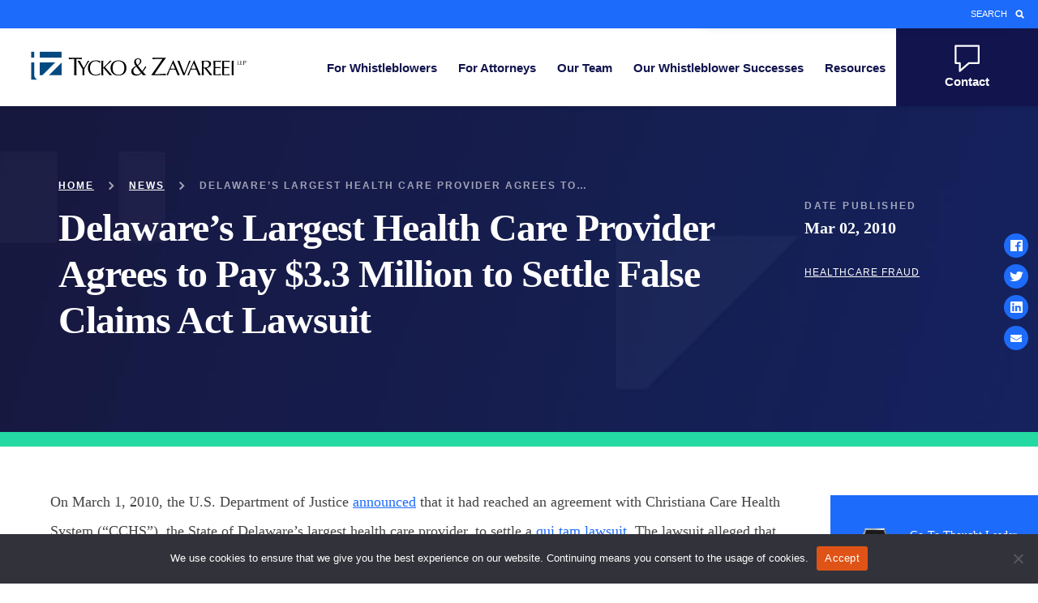

--- FILE ---
content_type: text/html; charset=UTF-8
request_url: https://www.fraudfighters.net/news/delawares-largest-health-care-provider-agrees-to-pay-3-3-million-to-settle-false-claims-act-lawsuit/
body_size: 30256
content:
<!DOCTYPE html>
<html lang="en-US">
<head>
    <!-- Fonts -->
    <style>
        /* spectral-regular - latin */
        @font-face {
            font-display: optional; /* Check https://developer.mozilla.org/en-US/docs/Web/CSS/@font-face/font-display for other options. */
            font-family: 'Spectral';
            font-style: normal;
            font-weight: 400;
            src: url(https://www.fraudfighters.net/wp-content/themes/tz-legal-theme/fonts/spectral-v13-latin/spectral-v13-latin-regular.woff2) format('woff2');
        }
        /* spectral-italic - latin */
        @font-face {
            font-display: optional; /* Check https://developer.mozilla.org/en-US/docs/Web/CSS/@font-face/font-display for other options. */
            font-family: 'Spectral';
            font-style: italic;
            font-weight: 400;
            src: url(https://www.fraudfighters.net/wp-content/themes/tz-legal-theme/fonts/spectral-v13-latin/spectral-v13-latin-italic.woff2) format('woff2');
        }
        /* spectral-600 - latin */
        @font-face {
            font-display: optional; /* Check https://developer.mozilla.org/en-US/docs/Web/CSS/@font-face/font-display for other options. */
            font-family: 'Spectral';
            font-style: normal;
            font-weight: 600;
            src: url(https://www.fraudfighters.net/wp-content/themes/tz-legal-theme/fonts/spectral-v13-latin/spectral-v13-latin-600.woff2) format('woff2');
        }
        /* spectral-700 - latin */
        @font-face {
            font-display: optional; /* Check https://developer.mozilla.org/en-US/docs/Web/CSS/@font-face/font-display for other options. */
            font-family: 'Spectral';
            font-style: normal;
            font-weight: 700;
            src: url(https://www.fraudfighters.net/wp-content/themes/tz-legal-theme/fonts/spectral-v13-latin/spectral-v13-latin-700.woff2) format('woff2');
        }

        /* red-hat-display-regular - latin */
        @font-face {
            font-display: optional; /* Check https://developer.mozilla.org/en-US/docs/Web/CSS/@font-face/font-display for other options. */
            font-family: 'Red Hat Display';
            font-style: normal;
            font-weight: 400;
            src: url(https://www.fraudfighters.net/wp-content/themes/tz-legal-theme/fonts/red-hat-display-v19-latin/red-hat-display-v19-latin-regular.woff2) format('woff2');
        }
        /* red-hat-display-500 - latin */
        @font-face {
            font-display: optional; /* Check https://developer.mozilla.org/en-US/docs/Web/CSS/@font-face/font-display for other options. */
            font-family: 'Red Hat Display';
            font-style: normal;
            font-weight: 500;
            src: url(https://www.fraudfighters.net/wp-content/themes/tz-legal-theme/fonts/red-hat-display-v19-latin/red-hat-display-v19-latin-500.woff2) format('woff2');
        }
        /* red-hat-display-700 - latin */
        @font-face {
            font-display: optional; /* Check https://developer.mozilla.org/en-US/docs/Web/CSS/@font-face/font-display for other options. */
            font-family: 'Red Hat Display';
            font-style: normal;
            font-weight: 700;
            src: url(https://www.fraudfighters.net/wp-content/themes/tz-legal-theme/fonts/red-hat-display-v19-latin/red-hat-display-v19-latin-700.woff2) format('woff2');
        }
        /* red-hat-display-900 - latin */
        @font-face {
            font-display: optional; /* Check https://developer.mozilla.org/en-US/docs/Web/CSS/@font-face/font-display for other options. */
            font-family: 'Red Hat Display';
            font-style: normal;
            font-weight: 900;
            src: url(https://www.fraudfighters.net/wp-content/themes/tz-legal-theme/fonts/red-hat-display-v19-latin/red-hat-display-v19-latin-900.woff2) format('woff2');
        }
    </style>

    
    <meta charset="UTF-8">
    <meta http-equiv="X-UA-Compatible" content="IE=edge">
    <meta name="viewport" content="width=device-width, initial-scale=1.0, maximum-scale=1.0,user-scalable=0"/>
    <meta name="facebook-domain-verification" content="a0ux2mozjvsbnu0ddt4r86m0payplw" />
    		<link rel="apple-touch-icon" sizes="180x180" href="https://www.fraudfighters.net/apple-touch-icon.png">
		<link rel="icon" type="image/png" sizes="32x32" href="https://www.fraudfighters.net/favicon-32x32.png">
		<link rel="icon" type="image/png" sizes="16x16" href="https://www.fraudfighters.net/favicon-16x16.png">
		<link rel="manifest" href="https://www.fraudfighters.net/site.webmanifest">
		<link rel="mask-icon" href="https://www.fraudfighters.net/safari-pinned-tab.svg" color="#01477e">
		<meta name="msapplication-TileColor" content="#2b5797">
		<meta name="theme-color" content="#ffffff">

    <style>*,::after,::before{box-sizing:border-box;-webkit-box-sizing:border-box;-moz-box-sizing:border-box;-webkit-font-smoothing:antialiased;-moz-font-smoothing:antialiased;-o-font-smoothing:antialiased;font-smoothing:antialiased;text-rendering:optimizeLegibility;outline:0;-webkit-overflow-scrolling:touch;-webkit-text-size-adjust:none}html{overflow-x:hidden}a,abbr,acronym,address,applet,article,aside,audio,b,big,blockquote,body,canvas,caption,center,cite,code,dd,del,details,dfn,div,dl,dt,em,embed,fieldset,figcaption,figure,footer,form,h1,h2,h3,h4,h5,h6,header,hgroup,html,i,iframe,img,ins,kbd,label,legend,li,mark,menu,nav,object,ol,output,p,pre,q,ruby,s,samp,section,small,span,strike,strong,sub,summary,sup,table,tbody,td,tfoot,th,thead,time,tr,tt,u,ul,var,video{font-size:100%;font:inherit;padding:0;border:0;margin:0;vertical-align:baseline}body{line-height:1}ol,ul{list-style:none}blockquote,q{quotes:none}blockquote:after,blockquote:before,q:after,q:before{content:'';content:none}table{border-collapse:collapse;border-spacing:0}article,aside,details,figcaption,figure,footer,header,hgroup,menu,nav,section{display:block}.clear{clear:both}.clear:after{content:"";display:block;clear:both}.inView{opacity:0;-webkit-transform:translate3d(0,-45px,0);transform:translate3d(0,-45px,0);-webkit-transition:opacity 1s cubic-bezier(.1,.64,0,1.09),-webkit-transform 1s cubic-bezier(.1,.64,0,1.09);transition:opacity 1s cubic-bezier(.1,.64,0,1.09),-webkit-transform 1s cubic-bezier(.1,.64,0,1.09);-o-transition:opacity 1s cubic-bezier(.1,.64,0,1.09),transform 1s cubic-bezier(.1,.64,0,1.09);transition:opacity 1s cubic-bezier(.1,.64,0,1.09),transform 1s cubic-bezier(.1,.64,0,1.09);transition:opacity 1s cubic-bezier(.1,.64,0,1.09),transform 1s cubic-bezier(.1,.64,0,1.09),-webkit-transform 1s cubic-bezier(.1,.64,0,1.09)}.touched-inView{opacity:1;-webkit-transform:translate3d(0,0,0);transform:translate3d(0,0,0);-webkit-transition:opacity 1s cubic-bezier(.1,.64,0,1.09),-webkit-transform 1s cubic-bezier(.1,.64,0,1.09);transition:opacity 1s cubic-bezier(.1,.64,0,1.09),-webkit-transform 1s cubic-bezier(.1,.64,0,1.09);-o-transition:opacity 1s cubic-bezier(.1,.64,0,1.09),transform 1s cubic-bezier(.1,.64,0,1.09);transition:opacity 1s cubic-bezier(.1,.64,0,1.09),transform 1s cubic-bezier(.1,.64,0,1.09);transition:opacity 1s cubic-bezier(.1,.64,0,1.09),transform 1s cubic-bezier(.1,.64,0,1.09),-webkit-transform 1s cubic-bezier(.1,.64,0,1.09)}.l__container{width:100%;padding-left:1.6rem;padding-right:1.6rem;margin-left:auto;margin-right:auto;max-width:1168px}@media screen and (max-width:768px){.l__container{padding-left:1.4rem;padding-right:1.4rem}}@media screen and (max-width:440px){.l__container{padding-left:1.2rem;padding-right:1.2rem}}.l__container--small{width:100%;padding-left:1.6rem;padding-right:1.6rem;margin-left:auto;margin-right:auto;max-width:1168px;max-width:688px}@media screen and (max-width:768px){.l__container--small{padding-left:1.4rem;padding-right:1.4rem}}@media screen and (max-width:440px){.l__container--small{padding-left:1.2rem;padding-right:1.2rem}}body,html{overflow-x:hidden}html{font-size:10px}body{font-family:Spectral,serif;font-weight:400;color:#444;font-size:1.8rem;line-height:1.4;display:-webkit-box;display:-webkit-flex;display:-ms-flexbox;display:flex;min-height:100vh;-webkit-box-orient:vertical;-webkit-box-direction:normal;-webkit-flex-direction:column;-ms-flex-direction:column;flex-direction:column}@media screen and (max-width:768px){body{font-size:1.6rem}}body:after{content:"";display:block;background:#101d4b;width:100vw;height:100vh;position:fixed;left:0;top:0;-webkit-transform:translate3d(0,-100%,0);transform:translate3d(0,-100%,0);-webkit-transition:-webkit-transform .5s;transition:-webkit-transform .5s;-o-transition:transform .5s;transition:transform .5s;transition:transform .5s,-webkit-transform .5s;z-index:10000000;opacity:0;pointer-events:none}body.ajaxLoading:after{opacity:1;-webkit-transform:translate3d(0,0,0);transform:translate3d(0,0,0)}body.ajaxLoading.ajaxLoading--leaving:after{-webkit-transform:translate3d(0,100%,0);transform:translate3d(0,100%,0)}.samplePageBuilderLink{font-family:"Red Hat Display",-apple-system,BlinkMacSystemFont,"Segoe UI",Roboto,Oxygen-Sans,Ubuntu,Cantarell,"Helvetica Neue",sans-serif;font-weight:700;-webkit-appearance:none;-moz-appearance:none;appearance:none;border-radius:32px;border:none;color:#fff;cursor:pointer;display:inline-block;font-size:1.2rem;padding:1.7rem;text-align:center;text-transform:uppercase;letter-spacing:3.6px;-webkit-transition:background-color 1s cubic-bezier(.1,.64,0,1.09),-webkit-transform 1s cubic-bezier(.1,.64,0,1.09);transition:background-color 1s cubic-bezier(.1,.64,0,1.09),-webkit-transform 1s cubic-bezier(.1,.64,0,1.09);-o-transition:background-color 1s cubic-bezier(.1,.64,0,1.09),transform 1s cubic-bezier(.1,.64,0,1.09);transition:background-color 1s cubic-bezier(.1,.64,0,1.09),transform 1s cubic-bezier(.1,.64,0,1.09);transition:background-color 1s cubic-bezier(.1,.64,0,1.09),transform 1s cubic-bezier(.1,.64,0,1.09),-webkit-transform 1s cubic-bezier(.1,.64,0,1.09);-webkit-transform:translate3d(0,0,0);transform:translate3d(0,0,0);background:#df5416;min-width:161px;position:fixed;right:0;top:20%;border-top-right-radius:0;border-bottom-right-radius:0;z-index:100000;max-width:100px;-webkit-transition-delay:1s;-o-transition-delay:1s;transition-delay:1s;text-align:right}.samplePageBuilderLink:hover{background-color:#c74409;text-decoration:underline;color:#fff;-webkit-transform:translate3d(0,-4px,0);transform:translate3d(0,-4px,0)}.samplePageBuilderLink:focus{opacity:.75;text-decoration:underline}.samplePageBuilderLink>*{display:block}@media screen and (max-width:768px){.samplePageBuilderLink{display:none}}.samplePageBuilderLink.inView{-webkit-transform:translate3d(100%,0,0);transform:translate3d(100%,0,0)}.samplePageBuilderLink.touched-inView{-webkit-transform:translate3d(0,0,0);transform:translate3d(0,0,0)}section.mainContent{-webkit-box-flex:1;-webkit-flex:1;-ms-flex:1;flex:1}a{color:#01477e;text-decoration:none;-webkit-transition:color .1s linear;-o-transition:color .1s linear;transition:color .1s linear}a:hover{color:#1d6bfb;text-decoration:underline}h1,h2,h3,h4,h5{font-family:Spectral,serif;font-weight:700;margin-bottom:1rem;letter-spacing:-1px}h1,h4{font-family:Spectral,serif;font-weight:400;font-weight:600}h2,h3,h5{font-family:Spectral,serif;font-weight:400;font-weight:700}h1{font-size:4.8rem}@media screen and (max-width:768px){h1{font-size:4rem}}h2{font-size:4rem}@media screen and (max-width:768px){h2{font-size:3.2rem}}h3{font-size:3.2rem}@media screen and (max-width:768px){h3{font-size:2.4rem}}h4{font-size:2.4rem}@media screen and (max-width:768px){h4{font-size:2rem}}h5{font-size:2rem}@media screen and (max-width:768px){h5{font-size:1.8rem}}.pageTitle{font-size:8rem}@media screen and (max-width:768px){.pageTitle{font-size:5.2rem}}strong{font-weight:700}em{font-style:italic}img{image-rendering:-webkit-optimize-contrast}.l__flex{display:-webkit-box;display:-webkit-flex;display:-ms-flexbox;display:flex;-webkit-box-orient:horizontal;-webkit-box-direction:normal;-webkit-flex-flow:row wrap;-ms-flex-flow:row wrap;flex-flow:row wrap;-webkit-box-pack:justify;-webkit-justify-content:space-between;-ms-flex-pack:justify;justify-content:space-between}.l__grid{display:grid;grid-template-columns:repeat(2,1fr);-webkit-column-gap:16px;-moz-column-gap:16px;column-gap:16px;row-gap:16px}.btn,.button,.cmpnt__button{font-family:"Red Hat Display",-apple-system,BlinkMacSystemFont,"Segoe UI",Roboto,Oxygen-Sans,Ubuntu,Cantarell,"Helvetica Neue",sans-serif;font-weight:700;-webkit-appearance:none;-moz-appearance:none;appearance:none;border-radius:32px;border:none;color:#fff;cursor:pointer;display:inline-block;font-size:1.2rem;padding:1.7rem;text-align:center;text-transform:uppercase;letter-spacing:3.6px;-webkit-transition:background-color 1s cubic-bezier(.1,.64,0,1.09),-webkit-transform 1s cubic-bezier(.1,.64,0,1.09);transition:background-color 1s cubic-bezier(.1,.64,0,1.09),-webkit-transform 1s cubic-bezier(.1,.64,0,1.09);-o-transition:background-color 1s cubic-bezier(.1,.64,0,1.09),transform 1s cubic-bezier(.1,.64,0,1.09);transition:background-color 1s cubic-bezier(.1,.64,0,1.09),transform 1s cubic-bezier(.1,.64,0,1.09);transition:background-color 1s cubic-bezier(.1,.64,0,1.09),transform 1s cubic-bezier(.1,.64,0,1.09),-webkit-transform 1s cubic-bezier(.1,.64,0,1.09);-webkit-transform:translate3d(0,0,0);transform:translate3d(0,0,0);background:#df5416;min-width:161px}.btn:hover,.button:hover,.cmpnt__button:hover{background-color:#c74409;text-decoration:underline;color:#fff;-webkit-transform:translate3d(0,-4px,0);transform:translate3d(0,-4px,0)}.btn:focus,.button:focus,.cmpnt__button:focus{opacity:.75;text-decoration:underline}.btn>*,.button>*,.cmpnt__button>*{display:block}.cmpnt__button--prev{-webkit-transform:translate3d(0,0,0);transform:translate3d(0,0,0);-webkit-transition:-webkit-transform 1s cubic-bezier(.1,.64,0,1.09);transition:-webkit-transform 1s cubic-bezier(.1,.64,0,1.09);-o-transition:transform 1s cubic-bezier(.1,.64,0,1.09);transition:transform 1s cubic-bezier(.1,.64,0,1.09);transition:transform 1s cubic-bezier(.1,.64,0,1.09),-webkit-transform 1s cubic-bezier(.1,.64,0,1.09);display:inline-block;width:32px;height:32px;background:#1d6bfb;color:#fff;border-radius:100%;top:50%;background-image:url(/wp-content/themes/theme__tzlegal/images/icon__arrow--left.svg);background-position:center;background-size:19px auto;background-repeat:no-repeat;-webkit-flex-shrink:0;-ms-flex-negative:0;flex-shrink:0}.cmpnt__button--prev:hover{-webkit-transform:translate3d(0,-2px,0);transform:translate3d(0,-2px,0)}.cmpnt__button--next{-webkit-transform:translate3d(0,0,0);transform:translate3d(0,0,0);-webkit-transition:-webkit-transform 1s cubic-bezier(.1,.64,0,1.09);transition:-webkit-transform 1s cubic-bezier(.1,.64,0,1.09);-o-transition:transform 1s cubic-bezier(.1,.64,0,1.09);transition:transform 1s cubic-bezier(.1,.64,0,1.09);transition:transform 1s cubic-bezier(.1,.64,0,1.09),-webkit-transform 1s cubic-bezier(.1,.64,0,1.09);display:inline-block;width:32px;height:32px;background:#1d6bfb;color:#fff;border-radius:100%;top:50%;background-image:url(/wp-content/themes/theme__tzlegal/images/icon__arrow--right.svg);background-position:center;background-size:19px auto;background-repeat:no-repeat;-webkit-flex-shrink:0;-ms-flex-negative:0;flex-shrink:0}.cmpnt__button--next:hover{-webkit-transform:translate3d(0,-2px,0);transform:translate3d(0,-2px,0)}.header{position:relative;z-index:1000}.header .header__inner{max-width:1300px}.header.header--sticky{position:fixed;width:100%;z-index:1000;top:0}.header.header--sticky .header__bottom .menu__main-navigation>li>a{font-size:1.3rem}.header.header--sticky .header__bottom .menu__main-navigation .sub-menu a{font-size:1.1rem}.header__top{font-family:"Red Hat Display",-apple-system,BlinkMacSystemFont,"Segoe UI",Roboto,Oxygen-Sans,Ubuntu,Cantarell,"Helvetica Neue",sans-serif;font-weight:700;font-weight:500;text-transform:uppercase}@media screen and (max-width:1024px){.header__top{display:block;position:absolute;top:var(--header-height);width:100%}}@media screen and (max-width:1024px){.header__top .menu-utility-navigation-container{display:none}}@media screen and (max-width:1024px){.header__bottom{display:none}}.header__bottom .header__inner{display:-webkit-box;display:-webkit-flex;display:-ms-flexbox;display:flex;-webkit-box-align:center;-webkit-align-items:center;-ms-flex-align:center;align-items:center;-webkit-box-pack:justify;-webkit-justify-content:space-between;-ms-flex-pack:justify;justify-content:space-between;-webkit-flex-wrap:wrap;-ms-flex-wrap:wrap;flex-wrap:wrap}.header__logo{-webkit-transform:scale(1);-ms-transform:scale(1);transform:scale(1);-webkit-transition:-webkit-transform 1s cubic-bezier(.1,.64,0,1.09);transition:-webkit-transform 1s cubic-bezier(.1,.64,0,1.09);-o-transition:transform 1s cubic-bezier(.1,.64,0,1.09);transition:transform 1s cubic-bezier(.1,.64,0,1.09);transition:transform 1s cubic-bezier(.1,.64,0,1.09),-webkit-transform 1s cubic-bezier(.1,.64,0,1.09)}.header__logo:hover{-webkit-transform:scale(1.03);-ms-transform:scale(1.03);transform:scale(1.03)}.header__logo img{width:310px;height:40px}.header__top.inView{-webkit-transition-delay:.1s;-o-transition-delay:.1s;transition-delay:.1s}.header__bottom.inView{-webkit-transition-delay:.3s;-o-transition-delay:.3s;transition-delay:.3s}.header__bottom .menu__main-navigation,.header__top .menu__utility-navigation{display:-webkit-box;display:-webkit-flex;display:-ms-flexbox;display:flex;-webkit-box-align:center;-webkit-align-items:center;-ms-flex-align:center;align-items:center;-webkit-box-pack:justify;-webkit-justify-content:space-between;-ms-flex-pack:justify;justify-content:space-between;-webkit-flex-wrap:wrap;-ms-flex-wrap:wrap;flex-wrap:wrap}.header__top .menu__utility-navigation li.search a{display:-webkit-box;display:-webkit-flex;display:-ms-flexbox;display:flex;-webkit-box-align:center;-webkit-align-items:center;-ms-flex-align:center;align-items:center}.header__top .menu__utility-navigation li.search a:after{content:"";background-size:12px 13px;background-repeat:no-repeat;width:12px;height:13px;display:block;margin-left:1rem}.header__bottom .menu__main-navigation a{font-family:"Red Hat Display",-apple-system,BlinkMacSystemFont,"Segoe UI",Roboto,Oxygen-Sans,Ubuntu,Cantarell,"Helvetica Neue",sans-serif;font-weight:700;font-size:1.5rem}@media screen and (max-width:1150px){.header__bottom .menu__main-navigation a{font-size:1.3rem}}.header__bottom .menu__main-navigation li:hover .sub-menu{opacity:1;pointer-events:inherit;-webkit-transform:translate3d(0,-1px,0);transform:translate3d(0,-1px,0)}.header__bottom .menu__main-navigation>li{position:relative;display:inline-block}.header__bottom .menu__main-navigation>li:hover>a{-webkit-transform:scale(1);-ms-transform:scale(1);transform:scale(1);-webkit-transition:-webkit-transform 1s cubic-bezier(.1,.64,0,1.09);transition:-webkit-transform 1s cubic-bezier(.1,.64,0,1.09);-o-transition:transform 1s cubic-bezier(.1,.64,0,1.09);transition:transform 1s cubic-bezier(.1,.64,0,1.09);transition:transform 1s cubic-bezier(.1,.64,0,1.09),-webkit-transform 1s cubic-bezier(.1,.64,0,1.09)}.header__bottom .menu__main-navigation>li.no-link{pointer-events:none;cursor:inherit}.header__bottom .menu__main-navigation>li>.sub-menu{position:absolute;width:317px;left:0;top:100%;padding:2.1rem;-webkit-transition:opacity 1s cubic-bezier(.1,.64,0,1.09),-webkit-transform 1s cubic-bezier(.1,.64,0,1.09);transition:opacity 1s cubic-bezier(.1,.64,0,1.09),-webkit-transform 1s cubic-bezier(.1,.64,0,1.09);-o-transition:opacity 1s cubic-bezier(.1,.64,0,1.09),transform 1s cubic-bezier(.1,.64,0,1.09);transition:opacity 1s cubic-bezier(.1,.64,0,1.09),transform 1s cubic-bezier(.1,.64,0,1.09);transition:opacity 1s cubic-bezier(.1,.64,0,1.09),transform 1s cubic-bezier(.1,.64,0,1.09),-webkit-transform 1s cubic-bezier(.1,.64,0,1.09);-webkit-transform:translate3d(0,-15px,0);transform:translate3d(0,-15px,0);opacity:0;pointer-events:none}.header__bottom .menu__main-navigation>li>.sub-menu a,.header__bottom .menu__main-navigation>li>.sub-menu li{display:block}.header__bottom .menu__main-navigation>li>.sub-menu>li:last-child:not(.menu-item-has-children)>a{margin-bottom:0!important}.header__bottom .menu__main-navigation .sub-menu a{font-size:1.4rem;margin-bottom:2.4rem;display:block}.header__bottom .menu__main-navigation .sub-menu .sub-menu{margin-left:1.5rem;display:block;opacity:1}.header.header--sticky .header__bottom .menu__main-navigation>li>a{padding:1.7rem 1.3rem}.header.header--sticky .header__bottom .menu__main-navigation .sub-menu>li>a{margin-bottom:2rem}.header__mobile{display:none;padding:1.8rem 0;position:relative;z-index:2;background:#101d4b}@media screen and (max-width:1024px){.header__mobile{display:block}}.header__mobile .header__callNow{display:none}.header__mobile__inner{display:-webkit-box;display:-webkit-flex;display:-ms-flexbox;display:flex;-webkit-box-orient:horizontal;-webkit-box-direction:normal;-webkit-flex-flow:row wrap;-ms-flex-flow:row wrap;flex-flow:row wrap;-webkit-box-pack:justify;-webkit-justify-content:space-between;-ms-flex-pack:justify;justify-content:space-between;-webkit-box-align:center;-webkit-align-items:center;-ms-flex-align:center;align-items:center;justify-content:space-between}.header__mobile__logo{display:block;line-height:0}.header__mobile__logo img{width:255px;height:auto}@media screen and (max-width:600px){.header__mobile__logo img{max-width:200px}}.header__mobile__trigger{width:32px;height:17px;line-height:0;cursor:pointer;position:relative}.header__mobile__trigger svg{-webkit-transform:translate(-50%,-50%) rotate(-360deg);-ms-transform:translate(-50%,-50%) rotate(-360deg);transform:translate(-50%,-50%) rotate(-360deg);opacity:1;position:absolute;left:50%;top:50%;-webkit-transition:opacity .75s cubic-bezier(.1,.64,0,1.09),-webkit-transform .75s cubic-bezier(.1,.64,0,1.09);transition:opacity .75s cubic-bezier(.1,.64,0,1.09),-webkit-transform .75s cubic-bezier(.1,.64,0,1.09);-o-transition:opacity .75s cubic-bezier(.1,.64,0,1.09),transform .75s cubic-bezier(.1,.64,0,1.09);transition:opacity .75s cubic-bezier(.1,.64,0,1.09),transform .75s cubic-bezier(.1,.64,0,1.09);transition:opacity .75s cubic-bezier(.1,.64,0,1.09),transform .75s cubic-bezier(.1,.64,0,1.09),-webkit-transform .75s cubic-bezier(.1,.64,0,1.09)}.header__mobile__trigger>svg{width:32px;height:17px}.header__mobileMenu{opacity:0;pointer-events:none;-webkit-transform:translate3d(0,-100vh,0);transform:translate3d(0,-100vh,0);-webkit-transition:opacity 1s cubic-bezier(.1,.64,0,1.09),-webkit-transform 1s cubic-bezier(.1,.64,0,1.09);transition:opacity 1s cubic-bezier(.1,.64,0,1.09),-webkit-transform 1s cubic-bezier(.1,.64,0,1.09);-o-transition:opacity 1s cubic-bezier(.1,.64,0,1.09),transform 1s cubic-bezier(.1,.64,0,1.09);transition:opacity 1s cubic-bezier(.1,.64,0,1.09),transform 1s cubic-bezier(.1,.64,0,1.09);transition:opacity 1s cubic-bezier(.1,.64,0,1.09),transform 1s cubic-bezier(.1,.64,0,1.09),-webkit-transform 1s cubic-bezier(.1,.64,0,1.09);height:100vh;width:100%;position:fixed;left:0;background:#fff;z-index:1;padding-top:2rem}.header__mobileMenu.header__mobileMenu--active{opacity:1;pointer-events:inherit;-webkit-transform:translate3d(0,-2rem,0);transform:translate3d(0,-2rem,0)}.header__mobileMenu.header__mobileMenu--active svg{display:none}.header__mobileMenu.header__mobileMenu--active .header__mobile__trigger__close{display:block}.header__mobileMenu .searchform__inner{position:relative;display:-webkit-box;display:-webkit-flex;display:-ms-flexbox;display:flex;-webkit-box-align:center;-webkit-align-items:center;-ms-flex-align:center;align-items:center;-webkit-box-pack:justify;-webkit-justify-content:space-between;-ms-flex-pack:justify;justify-content:space-between}.header__mobileMenu .searchform__inner:before{content:"";background-image:url(/wp-content/themes/theme__tzlegal/images/icon__search--lightBlue.svg);background-size:12px 13px;background-repeat:no-repeat;width:12px;height:13px;display:block;margin-left:1.5rem;-webkit-transform:translateY(-50%);-ms-transform:translateY(-50%);transform:translateY(-50%);top:50%;display:block;position:absolute;z-index:1}.header__mobileMenu input[type=search]{min-width:290px;width:calc(98% - 32px);position:relative;padding-left:3.5rem}@media screen and (max-width:440px){.header__mobileMenu input[type=search]{min-width:150px}}.header__mobileMenu input[type=search]::-webkit-input-placeholder{font-family:"Red Hat Display",-apple-system,BlinkMacSystemFont,"Segoe UI",Roboto,Oxygen-Sans,Ubuntu,Cantarell,"Helvetica Neue",sans-serif;font-weight:700;color:#707070;font-size:1.2rem;letter-spacing:2px;text-transform:uppercase}.header__mobileMenu input[type=search]::-moz-placeholder{font-family:"Red Hat Display",-apple-system,BlinkMacSystemFont,"Segoe UI",Roboto,Oxygen-Sans,Ubuntu,Cantarell,"Helvetica Neue",sans-serif;font-weight:700;color:#707070;font-size:1.2rem;letter-spacing:2px;text-transform:uppercase}.header__mobileMenu input[type=search]:-ms-input-placeholder{font-family:"Red Hat Display",-apple-system,BlinkMacSystemFont,"Segoe UI",Roboto,Oxygen-Sans,Ubuntu,Cantarell,"Helvetica Neue",sans-serif;font-weight:700;color:#707070;font-size:1.2rem;letter-spacing:2px;text-transform:uppercase}.header__mobileMenu input[type=search]::-ms-input-placeholder{font-family:"Red Hat Display",-apple-system,BlinkMacSystemFont,"Segoe UI",Roboto,Oxygen-Sans,Ubuntu,Cantarell,"Helvetica Neue",sans-serif;font-weight:700;color:#707070;font-size:1.2rem;letter-spacing:2px;text-transform:uppercase}.header__mobileMenu input[type=search]::placeholder{font-family:"Red Hat Display",-apple-system,BlinkMacSystemFont,"Segoe UI",Roboto,Oxygen-Sans,Ubuntu,Cantarell,"Helvetica Neue",sans-serif;font-weight:700;color:#707070;font-size:1.2rem;letter-spacing:2px;text-transform:uppercase}.header__mobileMenu nav>ul{margin-top:2rem}.header__mobileMenu nav>ul a{font-family:"Red Hat Display",-apple-system,BlinkMacSystemFont,"Segoe UI",Roboto,Oxygen-Sans,Ubuntu,Cantarell,"Helvetica Neue",sans-serif;font-weight:700;color:#01477e;font-weight:800;letter-spacing:0;padding:1rem 0}.header__mobileMenu nav>ul a:hover{text-decoration:none}.header__mobileMenu nav>ul.menu__main-navigation>li:not(:last-child):not(.menu-item-has-children)>a{margin-bottom:2rem}.header__mobileMenu nav>ul.menu__main-navigation a{font-size:1.8rem;display:block}.header__mobileMenu nav>ul.menu__main-navigation a:hover{text-decoration:underline}.header__mobileMenu nav>ul.menu__main-navigation>li>.sub-menu{-webkit-box-ordinal-group:4;-webkit-order:3;-ms-flex-order:3;order:3}.header__mobileMenu nav>ul.menu__main-navigation>li>.sub-menu .sub-menu{display:block}.header__mobileMenu nav>ul.menu__utility-navigation{display:-webkit-box;display:-webkit-flex;display:-ms-flexbox;display:flex;-webkit-box-orient:horizontal;-webkit-box-direction:normal;-webkit-flex-direction:row;-ms-flex-direction:row;flex-direction:row;-webkit-flex-wrap:wrap;-ms-flex-wrap:wrap;flex-wrap:wrap;-webkit-box-pack:start;-webkit-justify-content:flex-start;-ms-flex-pack:start;justify-content:flex-start}.header__mobileMenu nav>ul.menu__utility-navigation li.search{display:none}.header__mobileMenu nav>ul.menu__utility-navigation li:nth-child(1){-webkit-box-ordinal-group:3;-webkit-order:2;-ms-flex-order:2;order:2;-webkit-flex-basis:20%;-ms-flex-preferred-size:20%;flex-basis:20%}@media screen and (max-width:600px){.header__mobileMenu nav>ul.menu__utility-navigation li:nth-child(1){-webkit-flex-basis:100%;-ms-flex-preferred-size:100%;flex-basis:100%}}.header__mobileMenu nav>ul.menu__utility-navigation li:nth-child(2){-webkit-box-ordinal-group:4;-webkit-order:3;-ms-flex-order:3;order:3;-webkit-flex-basis:50%;-ms-flex-preferred-size:50%;flex-basis:50%}@media screen and (max-width:600px){.header__mobileMenu nav>ul.menu__utility-navigation li:nth-child(2){-webkit-flex-basis:100%;-ms-flex-preferred-size:100%;flex-basis:100%}}.header__mobileMenu nav>ul.menu__utility-navigation li:nth-child(3){-webkit-flex-basis:100%;-ms-flex-preferred-size:100%;flex-basis:100%}.header__mobileMenu nav>ul.menu__utility-navigation a{font-family:"Red Hat Display",-apple-system,BlinkMacSystemFont,"Segoe UI",Roboto,Oxygen-Sans,Ubuntu,Cantarell,"Helvetica Neue",sans-serif;font-weight:700;font-weight:500;font-size:1.1rem;text-transform:uppercase;letter-spacing:2px;margin-bottom:1rem;display:block}.header__mobileMenu nav>ul.menu__utility-navigation a:hover{text-decoration:underline}.header__mobileMenu nav>ul>li>.sub-menu>li>a{font-weight:700}.header__mobileMenu nav>ul .sub-menu{display:none;margin-top:0;padding-left:1rem;-webkit-flex-basis:100%;-ms-flex-preferred-size:100%;flex-basis:100%}.header__mobileMenu nav>ul .sub-menu li a{font-weight:400;font-size:1.6rem}.header__mobileMenu nav>ul>li.menu-item-has-children{margin-bottom:2rem;display:-webkit-box;display:-webkit-flex;display:-ms-flexbox;display:flex;-webkit-box-align:center;-webkit-align-items:center;-ms-flex-align:center;align-items:center;-webkit-box-pack:justify;-webkit-justify-content:space-between;-ms-flex-pack:justify;justify-content:space-between;cursor:pointer;-webkit-flex-wrap:wrap;-ms-flex-wrap:wrap;flex-wrap:wrap}.header__mobileMenu nav>ul>li.menu-item-has-children:before{content:"\002B";color:#01477e;font-size:4rem;font-weight:400;cursor:pointer;display:block;-webkit-box-ordinal-group:3;-webkit-order:2;-ms-flex-order:2;order:2;line-height:0}.header__mobileMenu nav>ul>li.menu-item-has-children.open:before{content:"-"}.header__mobileMenu nav>ul>li.menu-item-has-children>a{display:inline-block;position:relative;margin-bottom:0}.header__mobileMenu__inner{padding:3.2rem 2.2rem;height:100%;overflow-y:scroll}.header__mobile__trigger__close{opacity:0;pointer-events:none;position:absolute;left:50%;top:50%;-webkit-transform:translate(-50%,-50%) rotate(-360deg);-ms-transform:translate(-50%,-50%) rotate(-360deg);transform:translate(-50%,-50%) rotate(-360deg);-webkit-transition:opacity .75s cubic-bezier(.1,.64,0,1.09),-webkit-transform .75s cubic-bezier(.1,.64,0,1.09);transition:opacity .75s cubic-bezier(.1,.64,0,1.09),-webkit-transform .75s cubic-bezier(.1,.64,0,1.09);-o-transition:opacity .75s cubic-bezier(.1,.64,0,1.09),transform .75s cubic-bezier(.1,.64,0,1.09);transition:opacity .75s cubic-bezier(.1,.64,0,1.09),transform .75s cubic-bezier(.1,.64,0,1.09);transition:opacity .75s cubic-bezier(.1,.64,0,1.09),transform .75s cubic-bezier(.1,.64,0,1.09),-webkit-transform .75s cubic-bezier(.1,.64,0,1.09);color:#fff;display:block;width:23px;height:23px}.header__mobile__trigger__close>svg{width:23px;height:23px}body.mobileMenuFlyout--active .header__mobile__trigger>svg{opacity:0;pointer-events:none;-webkit-transform:translate(-50%,-50%) rotate(0);-ms-transform:translate(-50%,-50%) rotate(0);transform:translate(-50%,-50%) rotate(0)}body.mobileMenuFlyout--active .header__mobile__trigger__close{display:block;opacity:1;pointer-events:inherit;-webkit-transform:translate(-50%,-50%) rotate(0);-ms-transform:translate(-50%,-50%) rotate(0);transform:translate(-50%,-50%) rotate(0)}.header__mobile__logo--ff{display:none}.header__search__container.l__container{position:relative;max-width:1300px}@media screen and (max-width:1024px){.header__search__container.l__container{display:none}}.header__search__container.l__container>.searchform{padding:1rem 2rem;background:#fff;position:absolute;right:0;top:-35px;z-index:4;-webkit-transform:translate3d(0,-101%,0);transform:translate3d(0,-101%,0);-webkit-transition:-webkit-transform 1s cubic-bezier(.1,.64,0,1.09);transition:-webkit-transform 1s cubic-bezier(.1,.64,0,1.09);-o-transition:transform 1s cubic-bezier(.1,.64,0,1.09);transition:transform 1s cubic-bezier(.1,.64,0,1.09);transition:transform 1s cubic-bezier(.1,.64,0,1.09),-webkit-transform 1s cubic-bezier(.1,.64,0,1.09);-webkit-box-shadow:0 0 10px rgba(0,0,0,.1);box-shadow:0 0 10px rgba(0,0,0,.1)}@media screen and (max-width:1366px){.header__search__container.l__container>.searchform{right:40px}}.header__search__container.l__container.active>*{-webkit-transform:translate3d(0,0,0);transform:translate3d(0,0,0)}.header__search__container.l__container .searchform__inner{position:relative;display:-webkit-box;display:-webkit-flex;display:-ms-flexbox;display:flex;-webkit-box-align:center;-webkit-align-items:center;-ms-flex-align:center;align-items:center;-webkit-box-pack:justify;-webkit-justify-content:space-between;-ms-flex-pack:justify;justify-content:space-between}.header__search__container.l__container .searchform__inner:before{content:"";background-image:url(/wp-content/themes/theme__tzlegal/images/icon__search--lightBlue.svg);background-size:12px 13px;background-repeat:no-repeat;width:12px;height:13px;display:block;margin-left:1.5rem;-webkit-transform:translateY(-50%);-ms-transform:translateY(-50%);transform:translateY(-50%);top:50%;display:block;position:absolute;z-index:1}.header__search__container.l__container input[type=search]{min-width:290px;width:calc(98% - 32px);position:relative;padding-left:3.5rem}@media screen and (max-width:440px){.header__search__container.l__container input[type=search]{min-width:150px}}.header__search__container.l__container input[type=search]::-webkit-input-placeholder{font-family:"Red Hat Display",-apple-system,BlinkMacSystemFont,"Segoe UI",Roboto,Oxygen-Sans,Ubuntu,Cantarell,"Helvetica Neue",sans-serif;font-weight:700;color:#707070;font-size:1.2rem;letter-spacing:2px;text-transform:uppercase}.header__search__container.l__container input[type=search]::-moz-placeholder{font-family:"Red Hat Display",-apple-system,BlinkMacSystemFont,"Segoe UI",Roboto,Oxygen-Sans,Ubuntu,Cantarell,"Helvetica Neue",sans-serif;font-weight:700;color:#707070;font-size:1.2rem;letter-spacing:2px;text-transform:uppercase}.header__search__container.l__container input[type=search]:-ms-input-placeholder{font-family:"Red Hat Display",-apple-system,BlinkMacSystemFont,"Segoe UI",Roboto,Oxygen-Sans,Ubuntu,Cantarell,"Helvetica Neue",sans-serif;font-weight:700;color:#707070;font-size:1.2rem;letter-spacing:2px;text-transform:uppercase}.header__search__container.l__container input[type=search]::-ms-input-placeholder{font-family:"Red Hat Display",-apple-system,BlinkMacSystemFont,"Segoe UI",Roboto,Oxygen-Sans,Ubuntu,Cantarell,"Helvetica Neue",sans-serif;font-weight:700;color:#707070;font-size:1.2rem;letter-spacing:2px;text-transform:uppercase}.header__search__container.l__container input[type=search]::placeholder{font-family:"Red Hat Display",-apple-system,BlinkMacSystemFont,"Segoe UI",Roboto,Oxygen-Sans,Ubuntu,Cantarell,"Helvetica Neue",sans-serif;font-weight:700;color:#707070;font-size:1.2rem;letter-spacing:2px;text-transform:uppercase}.header__search__container.l__container .cmpnt__button--next{margin-left:1rem}.header__search__container.l__container .header__search__close{color:#fff;font-size:30px;position:absolute;right:-40px;top:0;cursor:pointer;display:block;height:30px;width:30px;border-radius:100%;background:#1d6bfb;line-height:1;color:#fff;z-index:1000;display:-webkit-box;display:-webkit-flex;display:-ms-flexbox;display:flex;-webkit-box-align:center;-webkit-align-items:center;-ms-flex-align:center;align-items:center;-webkit-box-pack:center;-webkit-justify-content:center;-ms-flex-pack:center;justify-content:center;-webkit-box-shadow:0 0 10px rgba(0,0,0,.1);box-shadow:0 0 10px rgba(0,0,0,.1)}body.mobileMenuFlyout--active{overflow:hidden;height:100vh;position:absolute;width:100%}body.mobileMenuFlyout--active .header{position:fixed;width:100%}body.mobileMenuFlyout--active .header__mobile,body.mobileMenuFlyout--active .header__mobileMenu{width:100vw}.mainContent .entryContent{padding:6rem 0}.entryContent{max-width:900px;margin:0 auto;line-height:2}.entryContent:empty{display:none}.entryContent h1,.entryContent h2,.entryContent h3,.entryContent h4,.entryContent h5,.entryContent h6{color:#11144d;margin-bottom:.8rem;line-height:1}.entryContent p{margin-bottom:4rem}.entryContent a:not(.cmpnt__button){text-decoration:underline;color:#1d6bfb}.entryContent a:not(.cmpnt__button):active,.entryContent a:not(.cmpnt__button):hover,.entryContent a:not(.cmpnt__button):visited{text-decoration:underline}.entryContent a:not(.cmpnt__button):hover{color:#101d4b}.entryContent a:not(.cmpnt__button):visited{color:#c74409}.entryContent ol,.entryContent ul{margin-bottom:2rem;margin-left:0;padding-left:0;list-style:none}.entryContent ol{counter-reset:my-awesome-counter}.entryContent ol li{counter-increment:my-awesome-counter}.entryContent ol li:before{font-family:"Red Hat Display",-apple-system,BlinkMacSystemFont,"Segoe UI",Roboto,Oxygen-Sans,Ubuntu,Cantarell,"Helvetica Neue",sans-serif;font-weight:700;content:counter(my-awesome-counter) ". ";color:#1d6bfb;margin-right:1.4rem}.entryContent ul li:before{content:"";background-color:#1d6bfb;width:7px;height:7px;border-radius:100%;margin-right:1.4rem;display:inline-block}.entryContent img{height:auto;max-width:100%;margin-bottom:.9em}.entryContent hr{background:#eee;border-bottom:1px solid #ddd;border:none;height:2px;margin:2em 0}@media screen and (max-width:600px){.entryContent .aligncenter,.entryContent .alignleft,.entryContent .alignright{float:none!important;display:block!important;margin:0 auto!important}}.entryContent .alignleft{display:inline;float:left;margin-right:1em}.entryContent .alignright{display:inline;float:right;margin-left:1em}.entryContent .aligncenter{clear:both;display:block;margin:0 auto}.entryContent .assistive-text{clip:rect(1px,1px,1px,1px);position:absolute!important}.entryContent .wp-smiley{border:none;margin-bottom:0;margin-top:0;padding:0}.entryContent .wp-caption{border:none;color:#969697;font-size:1.5rem;margin-bottom:0;max-width:100%}.entryContent .wp-caption.aligncenter,.entryContent .wp-caption.alignleft,.entryContent .wp-caption.alignright{margin-bottom:0}.entryContent .wp-caption img{display:block;margin:1.2% auto 0;max-width:98%}.entryContent .wp-caption .wp-caption-text{margin:.8075em 0 0}.entryContent .wp-caption-text{text-align:center}.entryContent .gallery{margin-bottom:1.4em}.entryContent .gallery a img{border:none;height:auto;max-width:90%}.entryContent .gallery dd{margin:0}.entryContent embed,.entryContent iframe,.entryContent object{max-width:100%}.entryContent table{border-collapse:collapse;border-spacing:0;color:#444;margin:1em 0;width:100%}.entryContent td,.entryContent th{border:1px solid transparent;height:3em;-webkit-transition:background 250ms,color 250ms;-o-transition:background 250ms,color 250ms;transition:background 250ms,color 250ms;vertical-align:middle}.entryContent th{background:#bfbfbf;font-weight:700}.entryContent td{background:#ececec;text-align:center}.entryContent tr:nth-child(even) td{background:#ececec}.entryContent tr:nth-child(odd) td{background:#d9d9d9}.entryContent tr td:hover{background:#444;color:#fff}.entryContent pre{background:#fafafa;padding:0 3rem 2rem;margin-bottom:2rem;font-family:monospace;font-size:12px}.entryContent blockquote{font-family:Spectral,serif;font-weight:300;position:relative;font-size:3.2rem;color:#01477e;line-height:1.4;max-width:630px;margin:4rem 0}.entryContent blockquote:after{content:"";border-top:rgba(193,193,193,.16) 104px solid;border-left:transparent 104px solid;border-right:transparent 104px solid;display:block;position:absolute;bottom:-20px;right:-150px;-webkit-transform:rotate(-45deg);-ms-transform:rotate(-45deg);transform:rotate(-45deg);z-index:-1}@media screen and (max-width:1024px){.entryContent blockquote{font-size:2.4rem}}.hero{display:block;background-color:#0c0d31;-webkit-transition-delay:.8s;-o-transition-delay:.8s;transition-delay:.8s;padding:10rem 0;background-size:cover;background-position:center bottom;color:#fff;position:relative}@media screen and (max-width:768px){.hero{padding-top:3rem}}.hero.hero--introImageBelow{padding-bottom:12rem}.hero.hero--single{border-bottom:#25d9a3 18px solid}.hero__inner{position:relative;z-index:2}.hero__backgroundImage{position:absolute;left:0;top:50%;height:100%;width:100%;background-size:cover;background-position:center;background-blend-mode:hard-light;background-color:#1d6bfb;opacity:.25;background-attachment:fixed;-webkit-transform:translateY(-50%);-ms-transform:translateY(-50%);transform:translateY(-50%)}.hero__breadcrumbs,.hero__heading{max-width:847px}.hero__heading{font-family:Spectral,serif;font-weight:400;font-weight:600;font-weight:900;font-size:4.8rem;line-height:1.2}@media screen and (max-width:768px){.hero__heading{font-size:3.8rem}}.hero__subheading{font-size:1.8rem;max-width:810px}.hero__breadcrumbs{display:-webkit-box;display:-webkit-flex;display:-ms-flexbox;display:flex;-webkit-box-align:center;-webkit-align-items:center;-ms-flex-align:center;align-items:center}.hero__breadcrumbs>span{font-family:"Red Hat Display",-apple-system,BlinkMacSystemFont,"Segoe UI",Roboto,Oxygen-Sans,Ubuntu,Cantarell,"Helvetica Neue",sans-serif;font-weight:700;font-size:1.2rem;text-transform:uppercase;display:-webkit-box;display:-webkit-flex;display:-ms-flexbox;display:flex;-webkit-box-align:center;-webkit-align-items:center;-ms-flex-align:center;align-items:center;margin:0;padding:1.5rem 0;letter-spacing:2px}.hero__breadcrumbs>span:first-child{padding-left:0;padding-right:0}.hero__breadcrumbs>span:not(:last-child):after{content:"";background-image:url(/wp-content/themes/theme__tzlegal/images/icon__chevron--right--white.svg);background-size:7px 11px;width:7px;height:11px;display:block;margin-right:1.8rem;margin-left:1.8rem}.hero__breadcrumbs>span.active a{color:#fff}.hero__breadcrumbs>span a{color:#fff;text-decoration:underline;text-decoration:underline}.hero__breadcrumbs>span a:hover{text-decoration:none}.hero__breadcrumbs>span:last-child{margin:0;opacity:.6}.hero__breadcrumbs>span:last-child span{width:480px;white-space:nowrap;overflow:hidden;-o-text-overflow:ellipsis;text-overflow:ellipsis}body.term--parent .hero__breadcrumbs{max-width:none}body.term--parent .hero__breadcrumbs>span:nth-child(4){display:none}.homeCtaSections{display:block;position:absolute;bottom:0;width:100%;left:0}.homeCtaSections a{color:#fff}.hero__row{display:-webkit-box;display:-webkit-flex;display:-ms-flexbox;display:flex;-webkit-box-orient:horizontal;-webkit-box-direction:normal;-webkit-flex-flow:row wrap;-ms-flex-flow:row wrap;flex-flow:row wrap;-webkit-box-pack:justify;-webkit-justify-content:space-between;-ms-flex-pack:justify;justify-content:space-between;justify-content:space-between}.hero__row .hero__content{-webkit-flex-basis:79%;-ms-flex-preferred-size:79%;flex-basis:79%}@media screen and (max-width:768px){.hero__row .hero__content{-webkit-flex-basis:100%;-ms-flex-preferred-size:100%;flex-basis:100%}}.hero__row .hero__meta{-webkit-flex-basis:19%;-ms-flex-preferred-size:19%;flex-basis:19%;padding-top:4rem}@media screen and (max-width:768px){.hero__row .hero__meta{-webkit-flex-basis:100%;-ms-flex-preferred-size:100%;flex-basis:100%}}.hero__meta a{-webkit-transform:translate3d(0,0,0);transform:translate3d(0,0,0);-webkit-transition:-webkit-transform 1s cubic-bezier(.1,.64,0,1.09);transition:-webkit-transform 1s cubic-bezier(.1,.64,0,1.09);-o-transition:transform 1s cubic-bezier(.1,.64,0,1.09);transition:transform 1s cubic-bezier(.1,.64,0,1.09);transition:transform 1s cubic-bezier(.1,.64,0,1.09),-webkit-transform 1s cubic-bezier(.1,.64,0,1.09);display:inline-block}.hero__meta a:hover{-webkit-transform:translate3d(0,-2px,0);transform:translate3d(0,-2px,0)}.hero__meta__title{font-family:"Red Hat Display",-apple-system,BlinkMacSystemFont,"Segoe UI",Roboto,Oxygen-Sans,Ubuntu,Cantarell,"Helvetica Neue",sans-serif;font-weight:700;text-transform:uppercase;font-size:1.2rem;letter-spacing:2.4px;font-size:1.2rem;opacity:.6;display:block;margin-bottom:.5rem}.hero__meta__item{margin-bottom:2.4rem}.hero__meta__content,.hero__meta__content a{font-family:Spectral,serif;font-weight:400;font-weight:700;font-size:2rem;text-decoration:none;color:#fff}.hero__meta ul li{display:inline-block;margin-right:1rem}.hero__meta ul li a{font-family:"Red Hat Display",-apple-system,BlinkMacSystemFont,"Segoe UI",Roboto,Oxygen-Sans,Ubuntu,Cantarell,"Helvetica Neue",sans-serif;font-weight:700;font-weight:500;font-size:1.2rem;text-decoration:underline;text-transform:uppercase;letter-spacing:1px}.hero__meta ul li a:hover{text-decoration:none}.hero__meta__download a{font-family:"Red Hat Display",-apple-system,BlinkMacSystemFont,"Segoe UI",Roboto,Oxygen-Sans,Ubuntu,Cantarell,"Helvetica Neue",sans-serif;font-weight:700;text-transform:uppercase;font-size:1.2rem;letter-spacing:2.4px;color:#fff;font-size:1.2rem;display:-webkit-box;display:-webkit-flex;display:-ms-flexbox;display:flex;-webkit-box-align:center;-webkit-align-items:center;-ms-flex-align:center;align-items:center}.hero__meta__download a svg{width:23px;height:23px;margin-left:1rem}.hero__breadcrumbs{-webkit-transition-delay:.5s;-o-transition-delay:.5s;transition-delay:.5s}.hero__heading{-webkit-transition-delay:.6s;-o-transition-delay:.6s;transition-delay:.6s}.hero__subheading{-webkit-transition-delay:.7s;-o-transition-delay:.7s;transition-delay:.7s}.personGrid__personWrap:nth-child(1){-webkit-transition-delay:.7s;-o-transition-delay:.7s;transition-delay:.7s}.personGrid__personWrap:nth-child(2){-webkit-transition-delay:.6s;-o-transition-delay:.6s;transition-delay:.6s}.personGrid__personWrap:nth-child(3){-webkit-transition-delay:.9s;-o-transition-delay:.9s;transition-delay:.9s}.personGrid__personWrap:nth-child(4){-webkit-transition-delay:.8s;-o-transition-delay:.8s;transition-delay:.8s}.hero__meta__item:nth-child(1){-webkit-transition-delay:.7s;-o-transition-delay:.7s;transition-delay:.7s}.homeCtaSection:nth-child(1){-webkit-transition-delay:1.1s;-o-transition-delay:1.1s;transition-delay:1.1s}.hero__meta__item:nth-child(2){-webkit-transition-delay:.8s;-o-transition-delay:.8s;transition-delay:.8s}.homeCtaSection:nth-child(2){-webkit-transition-delay:1.2s;-o-transition-delay:1.2s;transition-delay:1.2s}.hero__meta__item:nth-child(3){-webkit-transition-delay:.9s;-o-transition-delay:.9s;transition-delay:.9s}.homeCtaSection:nth-child(3){-webkit-transition-delay:1.3s;-o-transition-delay:1.3s;transition-delay:1.3s}.hero__meta__item:nth-child(4){-webkit-transition-delay:1s;-o-transition-delay:1s;transition-delay:1s}.homeCtaSection:nth-child(4){-webkit-transition-delay:1.4s;-o-transition-delay:1.4s;transition-delay:1.4s}.hero__meta__item:nth-child(5){-webkit-transition-delay:1.1s;-o-transition-delay:1.1s;transition-delay:1.1s}.homeCtaSection:nth-child(5){-webkit-transition-delay:1.5s;-o-transition-delay:1.5s;transition-delay:1.5s}.hero__meta__item:nth-child(6){-webkit-transition-delay:1.2s;-o-transition-delay:1.2s;transition-delay:1.2s}.homeCtaSection:nth-child(6){-webkit-transition-delay:1.6s;-o-transition-delay:1.6s;transition-delay:1.6s}.hero__meta__item:nth-child(7){-webkit-transition-delay:1.3s;-o-transition-delay:1.3s;transition-delay:1.3s}.homeCtaSection:nth-child(7){-webkit-transition-delay:1.7s;-o-transition-delay:1.7s;transition-delay:1.7s}.hero__meta__item:nth-child(8){-webkit-transition-delay:1.4s;-o-transition-delay:1.4s;transition-delay:1.4s}.homeCtaSection:nth-child(8){-webkit-transition-delay:1.8s;-o-transition-delay:1.8s;transition-delay:1.8s}.hero__meta__item:nth-child(9){-webkit-transition-delay:1.5s;-o-transition-delay:1.5s;transition-delay:1.5s}.homeCtaSection:nth-child(9){-webkit-transition-delay:1.9s;-o-transition-delay:1.9s;transition-delay:1.9s}.hero__meta__item:nth-child(10){-webkit-transition-delay:1.6s;-o-transition-delay:1.6s;transition-delay:1.6s}.homeCtaSection:nth-child(10){-webkit-transition-delay:2s;-o-transition-delay:2s;transition-delay:2s}.hero__meta__item:nth-child(11){-webkit-transition-delay:1.7s;-o-transition-delay:1.7s;transition-delay:1.7s}.homeCtaSection:nth-child(11){-webkit-transition-delay:2.1s;-o-transition-delay:2.1s;transition-delay:2.1s}.hero__meta__item:nth-child(12){-webkit-transition-delay:1.8s;-o-transition-delay:1.8s;transition-delay:1.8s}.homeCtaSection:nth-child(12){-webkit-transition-delay:2.2s;-o-transition-delay:2.2s;transition-delay:2.2s}.hero__meta__item:nth-child(13){-webkit-transition-delay:1.9s;-o-transition-delay:1.9s;transition-delay:1.9s}.homeCtaSection:nth-child(13){-webkit-transition-delay:2.3s;-o-transition-delay:2.3s;transition-delay:2.3s}.hero__meta__item:nth-child(14){-webkit-transition-delay:2s;-o-transition-delay:2s;transition-delay:2s}.homeCtaSection:nth-child(14){-webkit-transition-delay:2.4s;-o-transition-delay:2.4s;transition-delay:2.4s}.hero__meta__item:nth-child(15){-webkit-transition-delay:2.1s;-o-transition-delay:2.1s;transition-delay:2.1s}.homeCtaSection:nth-child(15){-webkit-transition-delay:2.5s;-o-transition-delay:2.5s;transition-delay:2.5s}.hero__meta__item:nth-child(16){-webkit-transition-delay:2.2s;-o-transition-delay:2.2s;transition-delay:2.2s}.homeCtaSection:nth-child(16){-webkit-transition-delay:2.6s;-o-transition-delay:2.6s;transition-delay:2.6s}.hero__meta__item:nth-child(17){-webkit-transition-delay:2.3s;-o-transition-delay:2.3s;transition-delay:2.3s}.homeCtaSection:nth-child(17){-webkit-transition-delay:2.7s;-o-transition-delay:2.7s;transition-delay:2.7s}.hero__meta__item:nth-child(18){-webkit-transition-delay:2.4s;-o-transition-delay:2.4s;transition-delay:2.4s}.homeCtaSection:nth-child(18){-webkit-transition-delay:2.8s;-o-transition-delay:2.8s;transition-delay:2.8s}.hero__meta__item:nth-child(19){-webkit-transition-delay:2.5s;-o-transition-delay:2.5s;transition-delay:2.5s}.homeCtaSection:nth-child(19){-webkit-transition-delay:2.9s;-o-transition-delay:2.9s;transition-delay:2.9s}.hero__meta__item:nth-child(20){-webkit-transition-delay:2.6s;-o-transition-delay:2.6s;transition-delay:2.6s}.homeCtaSection:nth-child(20){-webkit-transition-delay:3s;-o-transition-delay:3s;transition-delay:3s}.hero__meta__item:nth-child(21){-webkit-transition-delay:2.7s;-o-transition-delay:2.7s;transition-delay:2.7s}.homeCtaSection:nth-child(21){-webkit-transition-delay:3.1s;-o-transition-delay:3.1s;transition-delay:3.1s}.hero__meta__item:nth-child(22){-webkit-transition-delay:2.8s;-o-transition-delay:2.8s;transition-delay:2.8s}.homeCtaSection:nth-child(22){-webkit-transition-delay:3.2s;-o-transition-delay:3.2s;transition-delay:3.2s}.hero__meta__item:nth-child(23){-webkit-transition-delay:2.9s;-o-transition-delay:2.9s;transition-delay:2.9s}.homeCtaSection:nth-child(23){-webkit-transition-delay:3.3s;-o-transition-delay:3.3s;transition-delay:3.3s}.hero__meta__item:nth-child(24){-webkit-transition-delay:3s;-o-transition-delay:3s;transition-delay:3s}.homeCtaSection:nth-child(24){-webkit-transition-delay:3.4s;-o-transition-delay:3.4s;transition-delay:3.4s}.hero__meta__item:nth-child(25){-webkit-transition-delay:3.1s;-o-transition-delay:3.1s;transition-delay:3.1s}.homeCtaSection:nth-child(25){-webkit-transition-delay:3.5s;-o-transition-delay:3.5s;transition-delay:3.5s}.hero__meta__item:nth-child(26){-webkit-transition-delay:3.2s;-o-transition-delay:3.2s;transition-delay:3.2s}.homeCtaSection:nth-child(26){-webkit-transition-delay:3.6s;-o-transition-delay:3.6s;transition-delay:3.6s}.hero__meta__item:nth-child(27){-webkit-transition-delay:3.3s;-o-transition-delay:3.3s;transition-delay:3.3s}.homeCtaSection:nth-child(27){-webkit-transition-delay:3.7s;-o-transition-delay:3.7s;transition-delay:3.7s}.hero__meta__item:nth-child(28){-webkit-transition-delay:3.4s;-o-transition-delay:3.4s;transition-delay:3.4s}.homeCtaSection:nth-child(28){-webkit-transition-delay:3.8s;-o-transition-delay:3.8s;transition-delay:3.8s}.hero__meta__item:nth-child(29){-webkit-transition-delay:3.5s;-o-transition-delay:3.5s;transition-delay:3.5s}.homeCtaSection:nth-child(29){-webkit-transition-delay:3.9s;-o-transition-delay:3.9s;transition-delay:3.9s}.hero__meta__item:nth-child(30){-webkit-transition-delay:3.6s;-o-transition-delay:3.6s;transition-delay:3.6s}.homeCtaSection:nth-child(30){-webkit-transition-delay:4s;-o-transition-delay:4s;transition-delay:4s}.hero__meta__item:nth-child(31){-webkit-transition-delay:3.7s;-o-transition-delay:3.7s;transition-delay:3.7s}.homeCtaSection:nth-child(31){-webkit-transition-delay:4.1s;-o-transition-delay:4.1s;transition-delay:4.1s}.hero__meta__item:nth-child(32){-webkit-transition-delay:3.8s;-o-transition-delay:3.8s;transition-delay:3.8s}.homeCtaSection:nth-child(32){-webkit-transition-delay:4.2s;-o-transition-delay:4.2s;transition-delay:4.2s}.hero__meta__item:nth-child(33){-webkit-transition-delay:3.9s;-o-transition-delay:3.9s;transition-delay:3.9s}.homeCtaSection:nth-child(33){-webkit-transition-delay:4.3s;-o-transition-delay:4.3s;transition-delay:4.3s}.hero__meta__item:nth-child(34){-webkit-transition-delay:4s;-o-transition-delay:4s;transition-delay:4s}.homeCtaSection:nth-child(34){-webkit-transition-delay:4.4s;-o-transition-delay:4.4s;transition-delay:4.4s}.hero__meta__item:nth-child(35){-webkit-transition-delay:4.1s;-o-transition-delay:4.1s;transition-delay:4.1s}.homeCtaSection:nth-child(35){-webkit-transition-delay:4.5s;-o-transition-delay:4.5s;transition-delay:4.5s}.hero__meta__item:nth-child(36){-webkit-transition-delay:4.2s;-o-transition-delay:4.2s;transition-delay:4.2s}.homeCtaSection:nth-child(36){-webkit-transition-delay:4.6s;-o-transition-delay:4.6s;transition-delay:4.6s}.hero__meta__item:nth-child(37){-webkit-transition-delay:4.3s;-o-transition-delay:4.3s;transition-delay:4.3s}.homeCtaSection:nth-child(37){-webkit-transition-delay:4.7s;-o-transition-delay:4.7s;transition-delay:4.7s}.hero__meta__item:nth-child(38){-webkit-transition-delay:4.4s;-o-transition-delay:4.4s;transition-delay:4.4s}.homeCtaSection:nth-child(38){-webkit-transition-delay:4.8s;-o-transition-delay:4.8s;transition-delay:4.8s}.hero__meta__item:nth-child(39){-webkit-transition-delay:4.5s;-o-transition-delay:4.5s;transition-delay:4.5s}.homeCtaSection:nth-child(39){-webkit-transition-delay:4.9s;-o-transition-delay:4.9s;transition-delay:4.9s}.hero__meta__item:nth-child(40){-webkit-transition-delay:4.6s;-o-transition-delay:4.6s;transition-delay:4.6s}.homeCtaSection:nth-child(40){-webkit-transition-delay:5s;-o-transition-delay:5s;transition-delay:5s}.hero__meta__item:nth-child(41){-webkit-transition-delay:4.7s;-o-transition-delay:4.7s;transition-delay:4.7s}.homeCtaSection:nth-child(41){-webkit-transition-delay:5.1s;-o-transition-delay:5.1s;transition-delay:5.1s}.hero__meta__item:nth-child(42){-webkit-transition-delay:4.8s;-o-transition-delay:4.8s;transition-delay:4.8s}.homeCtaSection:nth-child(42){-webkit-transition-delay:5.2s;-o-transition-delay:5.2s;transition-delay:5.2s}.hero__meta__item:nth-child(43){-webkit-transition-delay:4.9s;-o-transition-delay:4.9s;transition-delay:4.9s}.homeCtaSection:nth-child(43){-webkit-transition-delay:5.3s;-o-transition-delay:5.3s;transition-delay:5.3s}.hero__meta__item:nth-child(44){-webkit-transition-delay:5s;-o-transition-delay:5s;transition-delay:5s}.homeCtaSection:nth-child(44){-webkit-transition-delay:5.4s;-o-transition-delay:5.4s;transition-delay:5.4s}.hero__meta__item:nth-child(45){-webkit-transition-delay:5.1s;-o-transition-delay:5.1s;transition-delay:5.1s}.homeCtaSection:nth-child(45){-webkit-transition-delay:5.5s;-o-transition-delay:5.5s;transition-delay:5.5s}.hero__meta__item:nth-child(46){-webkit-transition-delay:5.2s;-o-transition-delay:5.2s;transition-delay:5.2s}.homeCtaSection:nth-child(46){-webkit-transition-delay:5.6s;-o-transition-delay:5.6s;transition-delay:5.6s}.hero__meta__item:nth-child(47){-webkit-transition-delay:5.3s;-o-transition-delay:5.3s;transition-delay:5.3s}.homeCtaSection:nth-child(47){-webkit-transition-delay:5.7s;-o-transition-delay:5.7s;transition-delay:5.7s}.hero__meta__item:nth-child(48){-webkit-transition-delay:5.4s;-o-transition-delay:5.4s;transition-delay:5.4s}.homeCtaSection:nth-child(48){-webkit-transition-delay:5.8s;-o-transition-delay:5.8s;transition-delay:5.8s}.hero__meta__item:nth-child(49){-webkit-transition-delay:5.5s;-o-transition-delay:5.5s;transition-delay:5.5s}.homeCtaSection:nth-child(49){-webkit-transition-delay:5.9s;-o-transition-delay:5.9s;transition-delay:5.9s}.hero__meta__item:nth-child(50){-webkit-transition-delay:5.6s;-o-transition-delay:5.6s;transition-delay:5.6s}.homeCtaSection:nth-child(50){-webkit-transition-delay:6s;-o-transition-delay:6s;transition-delay:6s}.hero__meta__item:nth-child(51){-webkit-transition-delay:5.7s;-o-transition-delay:5.7s;transition-delay:5.7s}.homeCtaSection:nth-child(51){-webkit-transition-delay:6.1s;-o-transition-delay:6.1s;transition-delay:6.1s}.hero__meta__item:nth-child(52){-webkit-transition-delay:5.8s;-o-transition-delay:5.8s;transition-delay:5.8s}.homeCtaSection:nth-child(52){-webkit-transition-delay:6.2s;-o-transition-delay:6.2s;transition-delay:6.2s}.hero__meta__item:nth-child(53){-webkit-transition-delay:5.9s;-o-transition-delay:5.9s;transition-delay:5.9s}.homeCtaSection:nth-child(53){-webkit-transition-delay:6.3s;-o-transition-delay:6.3s;transition-delay:6.3s}.hero__meta__item:nth-child(54){-webkit-transition-delay:6s;-o-transition-delay:6s;transition-delay:6s}.homeCtaSection:nth-child(54){-webkit-transition-delay:6.4s;-o-transition-delay:6.4s;transition-delay:6.4s}.hero__meta__item:nth-child(55){-webkit-transition-delay:6.1s;-o-transition-delay:6.1s;transition-delay:6.1s}.homeCtaSection:nth-child(55){-webkit-transition-delay:6.5s;-o-transition-delay:6.5s;transition-delay:6.5s}.hero__meta__item:nth-child(56){-webkit-transition-delay:6.2s;-o-transition-delay:6.2s;transition-delay:6.2s}.homeCtaSection:nth-child(56){-webkit-transition-delay:6.6s;-o-transition-delay:6.6s;transition-delay:6.6s}.hero__meta__item:nth-child(57){-webkit-transition-delay:6.3s;-o-transition-delay:6.3s;transition-delay:6.3s}.homeCtaSection:nth-child(57){-webkit-transition-delay:6.7s;-o-transition-delay:6.7s;transition-delay:6.7s}.hero__meta__item:nth-child(58){-webkit-transition-delay:6.4s;-o-transition-delay:6.4s;transition-delay:6.4s}.homeCtaSection:nth-child(58){-webkit-transition-delay:6.8s;-o-transition-delay:6.8s;transition-delay:6.8s}.hero__meta__item:nth-child(59){-webkit-transition-delay:6.5s;-o-transition-delay:6.5s;transition-delay:6.5s}.homeCtaSection:nth-child(59){-webkit-transition-delay:6.9s;-o-transition-delay:6.9s;transition-delay:6.9s}.hero__meta__item:nth-child(60){-webkit-transition-delay:6.6s;-o-transition-delay:6.6s;transition-delay:6.6s}.homeCtaSection:nth-child(60){-webkit-transition-delay:7s;-o-transition-delay:7s;transition-delay:7s}.hero__meta__item:nth-child(61){-webkit-transition-delay:6.7s;-o-transition-delay:6.7s;transition-delay:6.7s}.homeCtaSection:nth-child(61){-webkit-transition-delay:7.1s;-o-transition-delay:7.1s;transition-delay:7.1s}.hero__meta__item:nth-child(62){-webkit-transition-delay:6.8s;-o-transition-delay:6.8s;transition-delay:6.8s}.homeCtaSection:nth-child(62){-webkit-transition-delay:7.2s;-o-transition-delay:7.2s;transition-delay:7.2s}.hero__meta__item:nth-child(63){-webkit-transition-delay:6.9s;-o-transition-delay:6.9s;transition-delay:6.9s}.homeCtaSection:nth-child(63){-webkit-transition-delay:7.3s;-o-transition-delay:7.3s;transition-delay:7.3s}.hero__meta__item:nth-child(64){-webkit-transition-delay:7s;-o-transition-delay:7s;transition-delay:7s}.homeCtaSection:nth-child(64){-webkit-transition-delay:7.4s;-o-transition-delay:7.4s;transition-delay:7.4s}.hero__meta__item:nth-child(65){-webkit-transition-delay:7.1s;-o-transition-delay:7.1s;transition-delay:7.1s}.homeCtaSection:nth-child(65){-webkit-transition-delay:7.5s;-o-transition-delay:7.5s;transition-delay:7.5s}.hero__meta__item:nth-child(66){-webkit-transition-delay:7.2s;-o-transition-delay:7.2s;transition-delay:7.2s}.homeCtaSection:nth-child(66){-webkit-transition-delay:7.6s;-o-transition-delay:7.6s;transition-delay:7.6s}.hero__meta__item:nth-child(67){-webkit-transition-delay:7.3s;-o-transition-delay:7.3s;transition-delay:7.3s}.homeCtaSection:nth-child(67){-webkit-transition-delay:7.7s;-o-transition-delay:7.7s;transition-delay:7.7s}.hero__meta__item:nth-child(68){-webkit-transition-delay:7.4s;-o-transition-delay:7.4s;transition-delay:7.4s}.homeCtaSection:nth-child(68){-webkit-transition-delay:7.8s;-o-transition-delay:7.8s;transition-delay:7.8s}.hero__meta__item:nth-child(69){-webkit-transition-delay:7.5s;-o-transition-delay:7.5s;transition-delay:7.5s}.homeCtaSection:nth-child(69){-webkit-transition-delay:7.9s;-o-transition-delay:7.9s;transition-delay:7.9s}.hero__meta__item:nth-child(70){-webkit-transition-delay:7.6s;-o-transition-delay:7.6s;transition-delay:7.6s}.homeCtaSection:nth-child(70){-webkit-transition-delay:8s;-o-transition-delay:8s;transition-delay:8s}.hero__meta__item:nth-child(71){-webkit-transition-delay:7.7s;-o-transition-delay:7.7s;transition-delay:7.7s}.homeCtaSection:nth-child(71){-webkit-transition-delay:8.1s;-o-transition-delay:8.1s;transition-delay:8.1s}.hero__meta__item:nth-child(72){-webkit-transition-delay:7.8s;-o-transition-delay:7.8s;transition-delay:7.8s}.homeCtaSection:nth-child(72){-webkit-transition-delay:8.2s;-o-transition-delay:8.2s;transition-delay:8.2s}.hero__meta__item:nth-child(73){-webkit-transition-delay:7.9s;-o-transition-delay:7.9s;transition-delay:7.9s}.homeCtaSection:nth-child(73){-webkit-transition-delay:8.3s;-o-transition-delay:8.3s;transition-delay:8.3s}.hero__meta__item:nth-child(74){-webkit-transition-delay:8s;-o-transition-delay:8s;transition-delay:8s}.homeCtaSection:nth-child(74){-webkit-transition-delay:8.4s;-o-transition-delay:8.4s;transition-delay:8.4s}.hero__meta__item:nth-child(75){-webkit-transition-delay:8.1s;-o-transition-delay:8.1s;transition-delay:8.1s}.homeCtaSection:nth-child(75){-webkit-transition-delay:8.5s;-o-transition-delay:8.5s;transition-delay:8.5s}.hero__meta__item:nth-child(76){-webkit-transition-delay:8.2s;-o-transition-delay:8.2s;transition-delay:8.2s}.homeCtaSection:nth-child(76){-webkit-transition-delay:8.6s;-o-transition-delay:8.6s;transition-delay:8.6s}.hero__meta__item:nth-child(77){-webkit-transition-delay:8.3s;-o-transition-delay:8.3s;transition-delay:8.3s}.homeCtaSection:nth-child(77){-webkit-transition-delay:8.7s;-o-transition-delay:8.7s;transition-delay:8.7s}.hero__meta__item:nth-child(78){-webkit-transition-delay:8.4s;-o-transition-delay:8.4s;transition-delay:8.4s}.homeCtaSection:nth-child(78){-webkit-transition-delay:8.8s;-o-transition-delay:8.8s;transition-delay:8.8s}.hero__meta__item:nth-child(79){-webkit-transition-delay:8.5s;-o-transition-delay:8.5s;transition-delay:8.5s}.homeCtaSection:nth-child(79){-webkit-transition-delay:8.9s;-o-transition-delay:8.9s;transition-delay:8.9s}.hero__meta__item:nth-child(80){-webkit-transition-delay:8.6s;-o-transition-delay:8.6s;transition-delay:8.6s}.homeCtaSection:nth-child(80){-webkit-transition-delay:9s;-o-transition-delay:9s;transition-delay:9s}.hero__meta__item:nth-child(81){-webkit-transition-delay:8.7s;-o-transition-delay:8.7s;transition-delay:8.7s}.homeCtaSection:nth-child(81){-webkit-transition-delay:9.1s;-o-transition-delay:9.1s;transition-delay:9.1s}.hero__meta__item:nth-child(82){-webkit-transition-delay:8.8s;-o-transition-delay:8.8s;transition-delay:8.8s}.homeCtaSection:nth-child(82){-webkit-transition-delay:9.2s;-o-transition-delay:9.2s;transition-delay:9.2s}.hero__meta__item:nth-child(83){-webkit-transition-delay:8.9s;-o-transition-delay:8.9s;transition-delay:8.9s}.homeCtaSection:nth-child(83){-webkit-transition-delay:9.3s;-o-transition-delay:9.3s;transition-delay:9.3s}.hero__meta__item:nth-child(84){-webkit-transition-delay:9s;-o-transition-delay:9s;transition-delay:9s}.homeCtaSection:nth-child(84){-webkit-transition-delay:9.4s;-o-transition-delay:9.4s;transition-delay:9.4s}.hero__meta__item:nth-child(85){-webkit-transition-delay:9.1s;-o-transition-delay:9.1s;transition-delay:9.1s}.homeCtaSection:nth-child(85){-webkit-transition-delay:9.5s;-o-transition-delay:9.5s;transition-delay:9.5s}.hero__meta__item:nth-child(86){-webkit-transition-delay:9.2s;-o-transition-delay:9.2s;transition-delay:9.2s}.homeCtaSection:nth-child(86){-webkit-transition-delay:9.6s;-o-transition-delay:9.6s;transition-delay:9.6s}.hero__meta__item:nth-child(87){-webkit-transition-delay:9.3s;-o-transition-delay:9.3s;transition-delay:9.3s}.homeCtaSection:nth-child(87){-webkit-transition-delay:9.7s;-o-transition-delay:9.7s;transition-delay:9.7s}.hero__meta__item:nth-child(88){-webkit-transition-delay:9.4s;-o-transition-delay:9.4s;transition-delay:9.4s}.homeCtaSection:nth-child(88){-webkit-transition-delay:9.8s;-o-transition-delay:9.8s;transition-delay:9.8s}.hero__meta__item:nth-child(89){-webkit-transition-delay:9.5s;-o-transition-delay:9.5s;transition-delay:9.5s}.homeCtaSection:nth-child(89){-webkit-transition-delay:9.9s;-o-transition-delay:9.9s;transition-delay:9.9s}.hero__meta__item:nth-child(90){-webkit-transition-delay:9.6s;-o-transition-delay:9.6s;transition-delay:9.6s}.homeCtaSection:nth-child(90){-webkit-transition-delay:10s;-o-transition-delay:10s;transition-delay:10s}.hero__meta__item:nth-child(91){-webkit-transition-delay:9.7s;-o-transition-delay:9.7s;transition-delay:9.7s}.homeCtaSection:nth-child(91){-webkit-transition-delay:10.1s;-o-transition-delay:10.1s;transition-delay:10.1s}.hero__meta__item:nth-child(92){-webkit-transition-delay:9.8s;-o-transition-delay:9.8s;transition-delay:9.8s}.homeCtaSection:nth-child(92){-webkit-transition-delay:10.2s;-o-transition-delay:10.2s;transition-delay:10.2s}.hero__meta__item:nth-child(93){-webkit-transition-delay:9.9s;-o-transition-delay:9.9s;transition-delay:9.9s}.homeCtaSection:nth-child(93){-webkit-transition-delay:10.3s;-o-transition-delay:10.3s;transition-delay:10.3s}.hero__meta__item:nth-child(94){-webkit-transition-delay:10s;-o-transition-delay:10s;transition-delay:10s}.homeCtaSection:nth-child(94){-webkit-transition-delay:10.4s;-o-transition-delay:10.4s;transition-delay:10.4s}.hero__meta__item:nth-child(95){-webkit-transition-delay:10.1s;-o-transition-delay:10.1s;transition-delay:10.1s}.homeCtaSection:nth-child(95){-webkit-transition-delay:10.5s;-o-transition-delay:10.5s;transition-delay:10.5s}.hero__meta__item:nth-child(96){-webkit-transition-delay:10.2s;-o-transition-delay:10.2s;transition-delay:10.2s}.homeCtaSection:nth-child(96){-webkit-transition-delay:10.6s;-o-transition-delay:10.6s;transition-delay:10.6s}.hero__meta__item:nth-child(97){-webkit-transition-delay:10.3s;-o-transition-delay:10.3s;transition-delay:10.3s}.homeCtaSection:nth-child(97){-webkit-transition-delay:10.7s;-o-transition-delay:10.7s;transition-delay:10.7s}.hero__meta__item:nth-child(98){-webkit-transition-delay:10.4s;-o-transition-delay:10.4s;transition-delay:10.4s}.homeCtaSection:nth-child(98){-webkit-transition-delay:10.8s;-o-transition-delay:10.8s;transition-delay:10.8s}.hero__meta__item:nth-child(99){-webkit-transition-delay:10.5s;-o-transition-delay:10.5s;transition-delay:10.5s}.homeCtaSection:nth-child(99){-webkit-transition-delay:10.9s;-o-transition-delay:10.9s;transition-delay:10.9s}</style>
  <link rel="preload" href="https://www.fraudfighters.net/wp-content/themes/tz-legal-theme/styles/css/style-noncritical.min.css?v=1732552303" as="style" onload="this.onload=null;this.rel='stylesheet'">
  <noscript><link rel="stylesheet" href="https://www.fraudfighters.net/wp-content/themes/tz-legal-theme/styles/css/style-noncritical.min.css?v=1732552303"></noscript>
		<link rel="preload" href="https://www.fraudfighters.net/wp-content/themes/theme__tzlegal--child--ff/styles/css/style-noncritical.min.css?v=1732553959" as="style" onload="this.onload=null;this.rel='stylesheet'">
	<noscript><link rel="stylesheet" href="https://www.fraudfighters.net/wp-content/themes/theme__tzlegal--child--ff/styles/css/style-noncritical.min.css?v=1732553959"></noscript>
	<style>.l__container{width:100%;padding-left:1.6rem;padding-right:1.6rem;margin-left:auto;margin-right:auto;max-width:1168px}@media screen and (max-width:820px){.l__container{padding-left:1.4rem;padding-right:1.4rem}}@media screen and (max-width:440px){.l__container{padding-left:1.2rem;padding-right:1.2rem}}@media screen and (max-width:768px){.l__container{padding:0 30px}}.l__container--small{width:100%;padding-left:1.6rem;padding-right:1.6rem;margin-left:auto;margin-right:auto;max-width:1168px;max-width:688px}@media screen and (max-width:820px){.l__container--small{padding-left:1.4rem;padding-right:1.4rem}}@media screen and (max-width:440px){.l__container--small{padding-left:1.2rem;padding-right:1.2rem}}@media screen and (max-width:768px){.l__container--small{padding:0 30px}}html{scroll-behavior:smooth}h2{color:#11144d}.header{margin-bottom:-106px}.header__top{background:rgba(29,107,251,.47);color:#fff;text-align:center;font-size:1.1rem}@media screen and (min-width:821px){.header__top{position:relative;z-index:101}}.header__top .header__inner{display:-webkit-box;display:-webkit-flex;display:-ms-flexbox;display:flex;-webkit-box-orient:horizontal;-webkit-box-direction:normal;-webkit-flex-flow:row wrap;-ms-flex-flow:row wrap;flex-flow:row wrap;-webkit-box-pack:justify;-webkit-justify-content:space-between;-ms-flex-pack:justify;justify-content:space-between;-webkit-box-align:center;-webkit-align-items:center;-ms-flex-align:center;align-items:center;-webkit-box-pack:end;-webkit-justify-content:flex-end;-ms-flex-pack:end;justify-content:flex-end;position:relative}@media screen and (max-width:1024px){.header__top .header__inner{-webkit-box-pack:center;-webkit-justify-content:center;-ms-flex-pack:center;justify-content:center;padding-top:8px;padding-bottom:8px}}.header__top a{color:#fff}.header__top span:first-child{font-family:"Red Hat Display",-apple-system,BlinkMacSystemFont,"Segoe UI",Roboto,Oxygen-Sans,Ubuntu,Cantarell,"Helvetica Neue",sans-serif;font-weight:700;margin-right:1.5rem}@media screen and (max-width:768px){.header__top span:first-child{display:none}}.header__top span:last-child{font-family:"Red Hat Display",-apple-system,BlinkMacSystemFont,"Segoe UI",Roboto,Oxygen-Sans,Ubuntu,Cantarell,"Helvetica Neue",sans-serif;font-weight:700;font-weight:400;text-transform:none}@media screen and (max-width:768px){.header__top span:last-child{background-size:14px;background-position:right center;background-repeat:no-repeat;padding-right:20px;text-transform:uppercase;font-size:11px;font-weight:700;letter-spacing:.125em}}.header__top nav{margin-right:-2rem}.header__top nav li:not(last-child){margin-right:2rem}.header__top nav a{padding:10px 0;display:block}@media screen and (max-width:1100px){.header__logo img{width:200px;height:auto}}.header__callNow{position:absolute;left:50%;top:50%;-webkit-transform:translate(-50%,-50%);-ms-transform:translate(-50%,-50%);transform:translate(-50%,-50%);display:none}@media screen and (max-width:1024px){.header__callNow{display:block;position:static;-webkit-transform:none;-ms-transform:none;transform:none}}.header__bottom{background:#fff;max-width:1300px;margin:0 auto;-webkit-box-shadow:0 0 6px rgba(0,0,0,.1607843137);box-shadow:0 0 6px rgba(0,0,0,.1607843137)}.header__bottom a{font-size:1.4rem}@media screen and (max-width:768px){.header__top .wpml-floating-language-switcher{display:none}}.wpml-floating-language-switcher{position:absolute;left:0;top:5px}.wpml-floating-language-switcher .wpml-ls-item-toggle{background:0 0;border:none;color:#fff}.wpml-floating-language-switcher .wpml-ls-flag{width:1.5rem;height:1.5rem;border-radius:100px;-o-object-fit:cover;object-fit:cover;-o-object-position:center;object-position:center}.wpml-floating-language-switcher .wpml-ls-display,.wpml-floating-language-switcher .wpml-ls-native{font-size:1.5rem;font-weight:500!important;letter-spacing:1.5px;margin-left:.75rem;text-transform:uppercase!important;font-family:"Red Hat Display",-apple-system,BlinkMacSystemFont,"Segoe UI",Roboto,Oxygen-Sans,Ubuntu,Cantarell,"Helvetica Neue",sans-serif;font-weight:700;font-weight:500}.wpml-floating-language-switcher .wpml-ls-sub-menu{border:none!important}.wpml-floating-language-switcher .wpml-ls-sub-menu .wpml-ls-link{background:#1d6bfb;color:#fff;text-transform:uppercase;border:none;padding:1rem 1rem 1rem 2.85rem;text-align:left}.header__mobileMenu .wpml-floating-language-switcher{background:#1d6bfb;position:static;padding:1rem 0;border-top:solid 1px #fff}.header__mobileMenu .wpml-floating-language-switcher .wpml-ls{margin:auto;width:auto}.header__mobileMenu .wpml-floating-language-switcher .wpml-ls-item-toggle{text-align:center}.header__mobileMenu .wpml-floating-language-switcher .wpml-ls-item-toggle:after{right:auto;margin-left:1rem}.header__mobile{background:#fff}.header__mobile .header__callNow{display:block}.header__mobile__logo{display:none}.header__mobile__logo--ff{display:block}.header__mobile__logo--ff img{width:255px;height:auto}@media screen and (max-width:600px){.header__mobile__logo--ff img{max-width:200px}}.header__mobile__trigger svg path{fill:#1d6bfb}.header__mobileMenu .header__callNow{position:relative;left:initial;top:initial;width:100%;background:#1d6bfb;color:#fff;padding:.5rem 0;text-align:center;display:block;-webkit-transform:none;-ms-transform:none;transform:none}.header__mobileMenu .header__callNow a{font-family:"Red Hat Display",-apple-system,BlinkMacSystemFont,"Segoe UI",Roboto,Oxygen-Sans,Ubuntu,Cantarell,"Helvetica Neue",sans-serif;font-weight:700;color:#fff;text-transform:uppercase;font-size:1.1rem;letter-spacing:1px;display:-webkit-inline-box;display:-webkit-inline-flex;display:-ms-inline-flexbox;display:inline-flex;-webkit-box-align:center;-webkit-align-items:center;-ms-flex-align:center;align-items:center}.header__mobileMenu .header__callNow a:after{content:"";background-image:url(/wp-content/themes/theme__tzlegal--child--ff/images/icon__phone--white.svg);background-size:13px 13px;width:13px;height:13px;margin-left:1rem;display:block}.header__mobileMenu nav ul.menu__main-navigation li:not(.free-confidential-evaluation) a{color:#11144d}.header__mobileMenu li.free-confidential-evaluation a{display:block;margin:0 -2.2rem;background:#df5416;padding:2.2rem 3.3rem;color:#fff;text-align:center}@media screen and (max-width:1250px){.header__mobileMenu li.free-confidential-evaluation a{font-size:1.3rem;padding:2.2rem 1rem}}.menu__utility-navigation li:nth-child(1){display:block}.header__mobileMenu nav ul.menu__main-navigation{display:-webkit-box;display:-webkit-flex;display:-ms-flexbox;display:flex;-webkit-box-orient:horizontal;-webkit-box-direction:normal;-webkit-flex-direction:row;-ms-flex-direction:row;flex-direction:row;-webkit-flex-wrap:wrap;-ms-flex-wrap:wrap;flex-wrap:wrap;-webkit-box-pack:start;-webkit-justify-content:flex-start;-ms-flex-pack:start;justify-content:flex-start}@media screen and (max-width:600px){.header__mobileMenu nav ul.menu__main-navigation>li a{font-size:1.6rem}}.header__mobileMenu nav ul.menu__main-navigation>li{-webkit-flex-basis:100%;-ms-flex-preferred-size:100%;flex-basis:100%}.header__mobileMenu nav ul.menu__main-navigation>li:nth-child(1){-webkit-box-ordinal-group:2;-webkit-order:1;-ms-flex-order:1;order:1}.header__mobileMenu nav ul.menu__main-navigation>li:nth-child(2){-webkit-box-ordinal-group:4;-webkit-order:3;-ms-flex-order:3;order:3}.header__mobileMenu nav ul.menu__main-navigation>li:nth-child(3){-webkit-box-ordinal-group:3;-webkit-order:2;-ms-flex-order:2;order:2}.header__mobileMenu nav ul.menu__main-navigation>li:nth-child(4){-webkit-box-ordinal-group:5;-webkit-order:4;-ms-flex-order:4;order:4}.header__mobileMenu__inner{padding-bottom:9rem}.header__top{background:#1d6bfb}.header__top .menu__utility-navigation li.search a:after{background-image:url(/wp-content/themes/theme__tzlegal/images/icon__search--white.svg)}.header__bottom .menu__main-navigation{margin-right:-1.6rem;-webkit-box-align:stretch;-webkit-align-items:stretch;-ms-flex-align:stretch;align-items:stretch}.header__bottom .menu__main-navigation>li>a{padding:2.6rem 1.3rem;display:block;-webkit-transition:color 1s cubic-bezier(.1,.64,0,1.09),padding 1s cubic-bezier(.1,.64,0,1.09);-o-transition:color 1s cubic-bezier(.1,.64,0,1.09),padding 1s cubic-bezier(.1,.64,0,1.09);transition:color 1s cubic-bezier(.1,.64,0,1.09),padding 1s cubic-bezier(.1,.64,0,1.09);color:#11144d}@media screen and (max-width:1250px){.header__bottom .menu__main-navigation>li>a{font-size:1.3rem;padding-left:.8rem;padding-right:.8rem}}.header__bottom .menu__main-navigation>li>a:hover{color:#1d6bfb;text-decoration:underline}.header__bottom .menu__main-navigation>li>.sub-menu{background:#f5f5f5;-webkit-box-shadow:0 3px 6px rgba(0,0,0,.1607843137);box-shadow:0 3px 6px rgba(0,0,0,.1607843137)}.header__bottom .menu__main-navigation>li>.sub-menu .sub-menu li a{font-family:"Red Hat Display",-apple-system,BlinkMacSystemFont,"Segoe UI",Roboto,Oxygen-Sans,Ubuntu,Cantarell,"Helvetica Neue",sans-serif;font-weight:700;font-weight:400}.header__bottom .menu__main-navigation>li{display:-webkit-box;display:-webkit-flex;display:-ms-flexbox;display:flex;-webkit-box-align:center;-webkit-align-items:center;-ms-flex-align:center;align-items:center}.header__bottom .menu__main-navigation li.free-confidential-evaluation a{background:#df5416;color:#fff;max-width:191px;text-align:center;-webkit-transition:background 1s cubic-bezier(.1,.64,0,1.09);-o-transition:background 1s cubic-bezier(.1,.64,0,1.09);transition:background 1s cubic-bezier(.1,.64,0,1.09)}@media screen and (max-width:1250px){.header__bottom .menu__main-navigation li.free-confidential-evaluation a{max-width:141px}}.header__bottom .menu__main-navigation li.free-confidential-evaluation a:hover{background:#c74409;text-decoration:none}.header__bottom .menu-main-navigation-container li.contact-options,.header__mobileMenu__inner .menu-main-navigation-container li.contact-options{background-color:#11144d;padding:2rem 6rem;display:block}.header__bottom .menu-main-navigation-container li.contact-options:before,.header__mobileMenu__inner .menu-main-navigation-container li.contact-options:before{content:"";width:35px;height:35px;margin:auto;display:block;background-size:contain;background-position:center;background-repeat:no-repeat;background-image:url(/wp-content/themes/theme__tzlegal--child--ff/images/ic-mail-blue.svg)}.header__bottom .menu-main-navigation-container li.contact-options>a,.header__mobileMenu__inner .menu-main-navigation-container li.contact-options>a{color:#fff;padding:0}.header__bottom .menu-main-navigation-container li.contact-options .menu-item,.header__mobileMenu__inner .menu-main-navigation-container li.contact-options .menu-item{display:-webkit-box;display:-webkit-flex;display:-ms-flexbox;display:flex;-webkit-box-align:center;-webkit-align-items:center;-ms-flex-align:center;align-items:center;padding:1.5rem 0}.header__bottom .menu-main-navigation-container li.contact-options .menu-item:before,.header__mobileMenu__inner .menu-main-navigation-container li.contact-options .menu-item:before{content:"";display:block;overflow:hidden;background-size:contain;background-position:center;background-repeat:no-repeat;width:25px;height:25px;margin-right:1.25rem}.header__bottom .menu-main-navigation-container li.contact-options .menu-item a,.header__mobileMenu__inner .menu-main-navigation-container li.contact-options .menu-item a{margin:0}.header__bottom .menu-main-navigation-container li.contact-options .menu-item.ic-chat:before,.header__mobileMenu__inner .menu-main-navigation-container li.contact-options .menu-item.ic-chat:before{background-image:url(/wp-content/themes/theme__tzlegal--child--ff/images/ic-chat-blue.svg)}.header__bottom .menu-main-navigation-container li.contact-options .menu-item.ic-case-eval:before,.header__mobileMenu__inner .menu-main-navigation-container li.contact-options .menu-item.ic-case-eval:before{background-image:url(/wp-content/themes/theme__tzlegal--child--ff/images/ic-folder-blue.svg)}.header__bottom .menu-main-navigation-container li.contact-options .menu-item.ic-signal:before,.header__mobileMenu__inner .menu-main-navigation-container li.contact-options .menu-item.ic-signal:before{background-image:url(/wp-content/themes/theme__tzlegal--child--ff/images/ic-signal-blue.png)}.header__bottom .menu-main-navigation-container li.contact-options .menu-item.ic-whatsapp:before,.header__mobileMenu__inner .menu-main-navigation-container li.contact-options .menu-item.ic-whatsapp:before{background-image:url(/wp-content/themes/theme__tzlegal--child--ff/images/ic-whatsapp-blue.svg)}.header__bottom .menu-main-navigation-container li.contact-options .menu-item.ic-phone:before,.header__mobileMenu__inner .menu-main-navigation-container li.contact-options .menu-item.ic-phone:before{background-image:url(/wp-content/themes/theme__tzlegal--child--ff/images/ic-phone-blue.svg)}@media screen and (max-width:1024px){.header__bottom .menu-main-navigation-container li.contact-options .menu-item.ic-chat:before,.header__mobileMenu__inner .menu-main-navigation-container li.contact-options .menu-item.ic-chat:before{background-image:url(/wp-content/themes/theme__tzlegal--child--ff/images/ic-chat-white.svg)}.header__bottom .menu-main-navigation-container li.contact-options .menu-item.ic-case-eval:before,.header__mobileMenu__inner .menu-main-navigation-container li.contact-options .menu-item.ic-case-eval:before{background-image:url(/wp-content/themes/theme__tzlegal--child--ff/images/ic-folder-white.svg)}.header__bottom .menu-main-navigation-container li.contact-options .menu-item.ic-signal:before,.header__mobileMenu__inner .menu-main-navigation-container li.contact-options .menu-item.ic-signal:before{background-image:url(/wp-content/themes/theme__tzlegal--child--ff/images/ic-signal-white.png)}.header__bottom .menu-main-navigation-container li.contact-options .menu-item.ic-whatsapp:before,.header__mobileMenu__inner .menu-main-navigation-container li.contact-options .menu-item.ic-whatsapp:before{background-image:url(/wp-content/themes/theme__tzlegal--child--ff/images/ic-whatsapp-white.svg)}.header__bottom .menu-main-navigation-container li.contact-options .menu-item.ic-phone:before,.header__mobileMenu__inner .menu-main-navigation-container li.contact-options .menu-item.ic-phone:before{background-image:url(/wp-content/themes/theme__tzlegal--child--ff/images/ic-phone-white.svg)}}@media screen and (max-width:1024px){.header__bottom .menu-main-navigation-container li.contact-options,.header__mobileMenu__inner .menu-main-navigation-container li.contact-options{-webkit-box-ordinal-group:7;-webkit-order:6;-ms-flex-order:6;order:6;text-align:center;display:block!important;padding:0 .5rem}.header__bottom .menu-main-navigation-container li.contact-options>a,.header__mobileMenu__inner .menu-main-navigation-container li.contact-options>a{display:block!important;pointer-events:none;padding:1.5rem 0;color:#fff!important}.header__bottom .menu-main-navigation-container li.contact-options>.sub-menu a,.header__mobileMenu__inner .menu-main-navigation-container li.contact-options>.sub-menu a{color:#fff!important}.header__bottom .menu-main-navigation-container li.contact-options:before,.header__mobileMenu__inner .menu-main-navigation-container li.contact-options:before{display:none!important}}.header.header--sticky .header__bottom .menu__main-navigation>li.contact-options{padding-top:1.5rem;padding-bottom:0}.header.header--sticky .header__bottom .menu__main-navigation>li.contact-options>a{padding-top:0}.header.header--sticky .header__bottom .menu__main-navigation li.contact-options>.sub-menu a{margin-bottom:0;font-size:1.5rem}.header__search__container.l__container>.searchform{top:0}.homeHero{padding-top:129px}.hero{padding-top:calc(10rem + 106px)}@media screen and (max-width:768px){.hero{padding-top:calc(3rem + 106px);padding-bottom:3rem}}body.page-template-template-whistleblowerJourney .hero{display:none}.hero__sideImage{width:384px}.hero__heading{color:#fff}</style>
    <!-- Google tag (gtag.js) -->
    <script async src="https://www.googletagmanager.com/gtag/js?id=G-X2HW957N3C"></script>
    <script>
        window.dataLayer = window.dataLayer || [];
        function gtag() {
            dataLayer.push(arguments);
        }
        gtag('js', new Date());
        gtag('config', 'G-X2HW957N3C');
    </script>

    <script type='text/javascript'>
        var script = document.createElement('script');
        script.async = true;
        script.type = 'text/javascript';
        var target = 'https://www.clickcease.com/monitor/stat.js';
        script.src = target;
        var elem = document.head;
        elem.appendChild(script);
    </script>

    <noscript><a href='https://www.clickcease.com'><img src='https://monitor.clickcease.com/stats/stats.aspx' alt='Click Fraud Protection'/></a></noscript>

    
    <!-- Google Tag Manager -->
    <script>
        (function(w,d,s,l,i){w[l]=w[l]||[];w[l].push({'gtm.start':
                new Date().getTime(),event:'gtm.js'});var f=d.getElementsByTagName(s)[0],
            j=d.createElement(s),dl=l!='dataLayer'?'&l='+l:'';j.async=true;j.src=
            'https://www.googletagmanager.com/gtm.js?id='+i+dl;f.parentNode.insertBefore(j,f);
        })(window,document,'script','dataLayer','GTM-WJHG9RZ');
    </script>
    <!-- End Google Tag Manager -->

    
    <meta name='robots' content='index, follow, max-image-preview:large, max-snippet:-1, max-video-preview:-1' />
	<style>img:is([sizes="auto" i], [sizes^="auto," i]) { contain-intrinsic-size: 3000px 1500px }</style>
	<link rel="alternate" hreflang="en" href="https://www.fraudfighters.net/news/delawares-largest-health-care-provider-agrees-to-pay-3-3-million-to-settle-false-claims-act-lawsuit/" />
<link rel="alternate" hreflang="x-default" href="https://www.fraudfighters.net/news/delawares-largest-health-care-provider-agrees-to-pay-3-3-million-to-settle-false-claims-act-lawsuit/" />

	<!-- This site is optimized with the Yoast SEO Premium plugin v26.7 (Yoast SEO v26.7) - https://yoast.com/wordpress/plugins/seo/ -->
	<title>Delaware’s Largest Health Care Provider Settles False Claims Act Lawsuit</title>
	<meta name="description" content="Delaware’s largest healthcare provider agrees to pay $3.3 million to settle False Claims Act lawsuit. Call today to learn more." />
	<link rel="canonical" href="https://www.fraudfighters.net/news/delawares-largest-health-care-provider-agrees-to-pay-3-3-million-to-settle-false-claims-act-lawsuit/" />
	<meta property="og:locale" content="en_US" />
	<meta property="og:type" content="article" />
	<meta property="og:title" content="Delaware’s Largest Health Care Provider Agrees to Pay $3.3 Million to Settle False Claims Act Lawsuit" />
	<meta property="og:description" content="Delaware’s largest healthcare provider agrees to pay $3.3 million to settle False Claims Act lawsuit. Call today to learn more." />
	<meta property="og:url" content="https://www.fraudfighters.net/news/delawares-largest-health-care-provider-agrees-to-pay-3-3-million-to-settle-false-claims-act-lawsuit/" />
	<meta property="og:site_name" content="TZ Legal - Fraud Fighters" />
	<meta property="article:publisher" content="https://www.facebook.com/tyckozavareei/" />
	<meta property="article:published_time" content="2010-03-02T20:16:35+00:00" />
	<meta property="article:modified_time" content="2022-10-11T20:35:55+00:00" />
	<meta property="og:image" content="https://www.fraudfighters.net/wp-content/uploads/2014/11/Department-of-Justice-Sign-CROPPED-Washington-D.C.-1264708850_2125x1416.jpeg" />
	<meta property="og:image:width" content="1064" />
	<meta property="og:image:height" content="709" />
	<meta property="og:image:type" content="image/jpeg" />
	<meta name="author" content="fraudfighter" />
	<meta name="twitter:card" content="summary_large_image" />
	<meta name="twitter:creator" content="@quitamattorney" />
	<meta name="twitter:site" content="@quitamattorney" />
	<meta name="twitter:label1" content="Written by" />
	<meta name="twitter:data1" content="fraudfighter" />
	<script type="application/ld+json" class="yoast-schema-graph">{"@context":"https://schema.org","@graph":[{"@type":"Article","@id":"https://www.fraudfighters.net/news/delawares-largest-health-care-provider-agrees-to-pay-3-3-million-to-settle-false-claims-act-lawsuit/#article","isPartOf":{"@id":"https://www.fraudfighters.net/news/delawares-largest-health-care-provider-agrees-to-pay-3-3-million-to-settle-false-claims-act-lawsuit/"},"author":{"name":"fraudfighter","@id":"https://www.fraudfighters.net/#/schema/person/186cbf9f1404a4cd64d50251045d966f"},"headline":"Delaware’s Largest Health Care Provider Agrees to Pay $3.3 Million to Settle False Claims Act Lawsuit","datePublished":"2010-03-02T20:16:35+00:00","dateModified":"2022-10-11T20:35:55+00:00","mainEntityOfPage":{"@id":"https://www.fraudfighters.net/news/delawares-largest-health-care-provider-agrees-to-pay-3-3-million-to-settle-false-claims-act-lawsuit/"},"wordCount":16,"commentCount":0,"publisher":{"@id":"https://www.fraudfighters.net/#organization"},"image":{"@id":"https://www.fraudfighters.net/news/delawares-largest-health-care-provider-agrees-to-pay-3-3-million-to-settle-false-claims-act-lawsuit/#primaryimage"},"thumbnailUrl":"https://www.fraudfighters.net/wp-content/uploads/2014/11/Department-of-Justice-Sign-CROPPED-Washington-D.C.-1264708850_2125x1416.jpeg","inLanguage":"en-US","potentialAction":[{"@type":"CommentAction","name":"Comment","target":["https://www.fraudfighters.net/news/delawares-largest-health-care-provider-agrees-to-pay-3-3-million-to-settle-false-claims-act-lawsuit/#respond"]}]},{"@type":"WebPage","@id":"https://www.fraudfighters.net/news/delawares-largest-health-care-provider-agrees-to-pay-3-3-million-to-settle-false-claims-act-lawsuit/","url":"https://www.fraudfighters.net/news/delawares-largest-health-care-provider-agrees-to-pay-3-3-million-to-settle-false-claims-act-lawsuit/","name":"Delaware’s Largest Health Care Provider Settles False Claims Act Lawsuit","isPartOf":{"@id":"https://www.fraudfighters.net/#website"},"primaryImageOfPage":{"@id":"https://www.fraudfighters.net/news/delawares-largest-health-care-provider-agrees-to-pay-3-3-million-to-settle-false-claims-act-lawsuit/#primaryimage"},"image":{"@id":"https://www.fraudfighters.net/news/delawares-largest-health-care-provider-agrees-to-pay-3-3-million-to-settle-false-claims-act-lawsuit/#primaryimage"},"thumbnailUrl":"https://www.fraudfighters.net/wp-content/uploads/2014/11/Department-of-Justice-Sign-CROPPED-Washington-D.C.-1264708850_2125x1416.jpeg","datePublished":"2010-03-02T20:16:35+00:00","dateModified":"2022-10-11T20:35:55+00:00","description":"Delaware’s largest healthcare provider agrees to pay $3.3 million to settle False Claims Act lawsuit. Call today to learn more.","breadcrumb":{"@id":"https://www.fraudfighters.net/news/delawares-largest-health-care-provider-agrees-to-pay-3-3-million-to-settle-false-claims-act-lawsuit/#breadcrumb"},"inLanguage":"en-US","potentialAction":[{"@type":"ReadAction","target":["https://www.fraudfighters.net/news/delawares-largest-health-care-provider-agrees-to-pay-3-3-million-to-settle-false-claims-act-lawsuit/"]}]},{"@type":"ImageObject","inLanguage":"en-US","@id":"https://www.fraudfighters.net/news/delawares-largest-health-care-provider-agrees-to-pay-3-3-million-to-settle-false-claims-act-lawsuit/#primaryimage","url":"https://www.fraudfighters.net/wp-content/uploads/2014/11/Department-of-Justice-Sign-CROPPED-Washington-D.C.-1264708850_2125x1416.jpeg","contentUrl":"https://www.fraudfighters.net/wp-content/uploads/2014/11/Department-of-Justice-Sign-CROPPED-Washington-D.C.-1264708850_2125x1416.jpeg","width":1064,"height":709,"caption":"Department of Justice text on the side of their HQ in Washington, D.C. - American flags in the background."},{"@type":"BreadcrumbList","@id":"https://www.fraudfighters.net/news/delawares-largest-health-care-provider-agrees-to-pay-3-3-million-to-settle-false-claims-act-lawsuit/#breadcrumb","itemListElement":[{"@type":"ListItem","position":1,"name":"Home","item":"https://www.fraudfighters.net/"},{"@type":"ListItem","position":2,"name":"News","item":"https://www.fraudfighters.net/news/"},{"@type":"ListItem","position":3,"name":"Delaware’s Largest Health Care Provider Agrees to Pay $3.3 Million to Settle False Claims Act Lawsuit"}]},{"@type":"WebSite","@id":"https://www.fraudfighters.net/#website","url":"https://www.fraudfighters.net/","name":"TZ Legal - Fraud Fighters","description":"Whistleblower Cases, Qui Tam Attorneys, Banking Fraud, Tycko &amp; Zavareei LLP","publisher":{"@id":"https://www.fraudfighters.net/#organization"},"potentialAction":[{"@type":"SearchAction","target":{"@type":"EntryPoint","urlTemplate":"https://www.fraudfighters.net/?s={search_term_string}"},"query-input":{"@type":"PropertyValueSpecification","valueRequired":true,"valueName":"search_term_string"}}],"inLanguage":"en-US"},{"@type":"Organization","@id":"https://www.fraudfighters.net/#organization","name":"Tycko & Zavareei LLP","url":"https://www.fraudfighters.net/","logo":{"@type":"ImageObject","inLanguage":"en-US","@id":"https://www.fraudfighters.net/#/schema/logo/image/","url":"https://www.fraudfighters.net/wp-content/uploads/2020/11/TZ-LogoVariations_Dark-Horizontal.svg","contentUrl":"https://www.fraudfighters.net/wp-content/uploads/2020/11/TZ-LogoVariations_Dark-Horizontal.svg","width":1920,"height":284,"caption":"Tycko & Zavareei LLP"},"image":{"@id":"https://www.fraudfighters.net/#/schema/logo/image/"},"sameAs":["https://www.facebook.com/tyckozavareei/","https://x.com/quitamattorney","https://www.instagram.com/tyckozavareei/","https://www.linkedin.com/company/tycko-&amp;-zavareei-llp","https://www.youtube.com/user/TyckoZavareei"],"description":"FraudFighters.net offers a comprehensive look into the esteemed whistleblower law firm, Tycko & Zavareei LLP, renowned for its commitment to safeguarding the public interest through impactful litigation. Founded by seasoned qui tam and class action attorneys Jonathan Tycko and Hassan Zavareei, the firm's mission is to combat fraud across various sectors, advocating for consumers, employees, and whistleblowers in their pursuit of economic justice. With a remarkable history of securing hundreds of millions in whistleblower awards, Tycko & Zavareei stands as a formidable force against complex fraud schemes, protecting the interests of consumers, government entities, and taxpayers alike.","email":"info@fraudfighters-net-jcyz.usc1.mystaging.site","telephone":"202-933-3886","legalName":"TZ Legal"},{"@type":"Person","@id":"https://www.fraudfighters.net/#/schema/person/186cbf9f1404a4cd64d50251045d966f","name":"fraudfighter","image":{"@type":"ImageObject","inLanguage":"en-US","@id":"https://www.fraudfighters.net/#/schema/person/image/","url":"https://secure.gravatar.com/avatar/5fab7048ccf41f28440fbf6a1085a79db7abd695f9e4ddf8bc25574aec4f20ed?s=96&d=mm&r=g","contentUrl":"https://secure.gravatar.com/avatar/5fab7048ccf41f28440fbf6a1085a79db7abd695f9e4ddf8bc25574aec4f20ed?s=96&d=mm&r=g","caption":"fraudfighter"},"url":"https://www.fraudfighters.net/author/fraudfighter/"}]}</script>
	<!-- / Yoast SEO Premium plugin. -->


<link rel='dns-prefetch' href='//unpkg.com' />
<link rel='dns-prefetch' href='//ajax.googleapis.com' />

<style id='classic-theme-styles-inline-css' type='text/css'>
/*! This file is auto-generated */
.wp-block-button__link{color:#fff;background-color:#32373c;border-radius:9999px;box-shadow:none;text-decoration:none;padding:calc(.667em + 2px) calc(1.333em + 2px);font-size:1.125em}.wp-block-file__button{background:#32373c;color:#fff;text-decoration:none}
</style>
<style id='global-styles-inline-css' type='text/css'>
:root{--wp--preset--aspect-ratio--square: 1;--wp--preset--aspect-ratio--4-3: 4/3;--wp--preset--aspect-ratio--3-4: 3/4;--wp--preset--aspect-ratio--3-2: 3/2;--wp--preset--aspect-ratio--2-3: 2/3;--wp--preset--aspect-ratio--16-9: 16/9;--wp--preset--aspect-ratio--9-16: 9/16;--wp--preset--color--black: #000000;--wp--preset--color--cyan-bluish-gray: #abb8c3;--wp--preset--color--white: #ffffff;--wp--preset--color--pale-pink: #f78da7;--wp--preset--color--vivid-red: #cf2e2e;--wp--preset--color--luminous-vivid-orange: #ff6900;--wp--preset--color--luminous-vivid-amber: #fcb900;--wp--preset--color--light-green-cyan: #7bdcb5;--wp--preset--color--vivid-green-cyan: #00d084;--wp--preset--color--pale-cyan-blue: #8ed1fc;--wp--preset--color--vivid-cyan-blue: #0693e3;--wp--preset--color--vivid-purple: #9b51e0;--wp--preset--gradient--vivid-cyan-blue-to-vivid-purple: linear-gradient(135deg,rgba(6,147,227,1) 0%,rgb(155,81,224) 100%);--wp--preset--gradient--light-green-cyan-to-vivid-green-cyan: linear-gradient(135deg,rgb(122,220,180) 0%,rgb(0,208,130) 100%);--wp--preset--gradient--luminous-vivid-amber-to-luminous-vivid-orange: linear-gradient(135deg,rgba(252,185,0,1) 0%,rgba(255,105,0,1) 100%);--wp--preset--gradient--luminous-vivid-orange-to-vivid-red: linear-gradient(135deg,rgba(255,105,0,1) 0%,rgb(207,46,46) 100%);--wp--preset--gradient--very-light-gray-to-cyan-bluish-gray: linear-gradient(135deg,rgb(238,238,238) 0%,rgb(169,184,195) 100%);--wp--preset--gradient--cool-to-warm-spectrum: linear-gradient(135deg,rgb(74,234,220) 0%,rgb(151,120,209) 20%,rgb(207,42,186) 40%,rgb(238,44,130) 60%,rgb(251,105,98) 80%,rgb(254,248,76) 100%);--wp--preset--gradient--blush-light-purple: linear-gradient(135deg,rgb(255,206,236) 0%,rgb(152,150,240) 100%);--wp--preset--gradient--blush-bordeaux: linear-gradient(135deg,rgb(254,205,165) 0%,rgb(254,45,45) 50%,rgb(107,0,62) 100%);--wp--preset--gradient--luminous-dusk: linear-gradient(135deg,rgb(255,203,112) 0%,rgb(199,81,192) 50%,rgb(65,88,208) 100%);--wp--preset--gradient--pale-ocean: linear-gradient(135deg,rgb(255,245,203) 0%,rgb(182,227,212) 50%,rgb(51,167,181) 100%);--wp--preset--gradient--electric-grass: linear-gradient(135deg,rgb(202,248,128) 0%,rgb(113,206,126) 100%);--wp--preset--gradient--midnight: linear-gradient(135deg,rgb(2,3,129) 0%,rgb(40,116,252) 100%);--wp--preset--font-size--small: 13px;--wp--preset--font-size--medium: 20px;--wp--preset--font-size--large: 36px;--wp--preset--font-size--x-large: 42px;--wp--preset--spacing--20: 0.44rem;--wp--preset--spacing--30: 0.67rem;--wp--preset--spacing--40: 1rem;--wp--preset--spacing--50: 1.5rem;--wp--preset--spacing--60: 2.25rem;--wp--preset--spacing--70: 3.38rem;--wp--preset--spacing--80: 5.06rem;--wp--preset--shadow--natural: 6px 6px 9px rgba(0, 0, 0, 0.2);--wp--preset--shadow--deep: 12px 12px 50px rgba(0, 0, 0, 0.4);--wp--preset--shadow--sharp: 6px 6px 0px rgba(0, 0, 0, 0.2);--wp--preset--shadow--outlined: 6px 6px 0px -3px rgba(255, 255, 255, 1), 6px 6px rgba(0, 0, 0, 1);--wp--preset--shadow--crisp: 6px 6px 0px rgba(0, 0, 0, 1);}:where(.is-layout-flex){gap: 0.5em;}:where(.is-layout-grid){gap: 0.5em;}body .is-layout-flex{display: flex;}.is-layout-flex{flex-wrap: wrap;align-items: center;}.is-layout-flex > :is(*, div){margin: 0;}body .is-layout-grid{display: grid;}.is-layout-grid > :is(*, div){margin: 0;}:where(.wp-block-columns.is-layout-flex){gap: 2em;}:where(.wp-block-columns.is-layout-grid){gap: 2em;}:where(.wp-block-post-template.is-layout-flex){gap: 1.25em;}:where(.wp-block-post-template.is-layout-grid){gap: 1.25em;}.has-black-color{color: var(--wp--preset--color--black) !important;}.has-cyan-bluish-gray-color{color: var(--wp--preset--color--cyan-bluish-gray) !important;}.has-white-color{color: var(--wp--preset--color--white) !important;}.has-pale-pink-color{color: var(--wp--preset--color--pale-pink) !important;}.has-vivid-red-color{color: var(--wp--preset--color--vivid-red) !important;}.has-luminous-vivid-orange-color{color: var(--wp--preset--color--luminous-vivid-orange) !important;}.has-luminous-vivid-amber-color{color: var(--wp--preset--color--luminous-vivid-amber) !important;}.has-light-green-cyan-color{color: var(--wp--preset--color--light-green-cyan) !important;}.has-vivid-green-cyan-color{color: var(--wp--preset--color--vivid-green-cyan) !important;}.has-pale-cyan-blue-color{color: var(--wp--preset--color--pale-cyan-blue) !important;}.has-vivid-cyan-blue-color{color: var(--wp--preset--color--vivid-cyan-blue) !important;}.has-vivid-purple-color{color: var(--wp--preset--color--vivid-purple) !important;}.has-black-background-color{background-color: var(--wp--preset--color--black) !important;}.has-cyan-bluish-gray-background-color{background-color: var(--wp--preset--color--cyan-bluish-gray) !important;}.has-white-background-color{background-color: var(--wp--preset--color--white) !important;}.has-pale-pink-background-color{background-color: var(--wp--preset--color--pale-pink) !important;}.has-vivid-red-background-color{background-color: var(--wp--preset--color--vivid-red) !important;}.has-luminous-vivid-orange-background-color{background-color: var(--wp--preset--color--luminous-vivid-orange) !important;}.has-luminous-vivid-amber-background-color{background-color: var(--wp--preset--color--luminous-vivid-amber) !important;}.has-light-green-cyan-background-color{background-color: var(--wp--preset--color--light-green-cyan) !important;}.has-vivid-green-cyan-background-color{background-color: var(--wp--preset--color--vivid-green-cyan) !important;}.has-pale-cyan-blue-background-color{background-color: var(--wp--preset--color--pale-cyan-blue) !important;}.has-vivid-cyan-blue-background-color{background-color: var(--wp--preset--color--vivid-cyan-blue) !important;}.has-vivid-purple-background-color{background-color: var(--wp--preset--color--vivid-purple) !important;}.has-black-border-color{border-color: var(--wp--preset--color--black) !important;}.has-cyan-bluish-gray-border-color{border-color: var(--wp--preset--color--cyan-bluish-gray) !important;}.has-white-border-color{border-color: var(--wp--preset--color--white) !important;}.has-pale-pink-border-color{border-color: var(--wp--preset--color--pale-pink) !important;}.has-vivid-red-border-color{border-color: var(--wp--preset--color--vivid-red) !important;}.has-luminous-vivid-orange-border-color{border-color: var(--wp--preset--color--luminous-vivid-orange) !important;}.has-luminous-vivid-amber-border-color{border-color: var(--wp--preset--color--luminous-vivid-amber) !important;}.has-light-green-cyan-border-color{border-color: var(--wp--preset--color--light-green-cyan) !important;}.has-vivid-green-cyan-border-color{border-color: var(--wp--preset--color--vivid-green-cyan) !important;}.has-pale-cyan-blue-border-color{border-color: var(--wp--preset--color--pale-cyan-blue) !important;}.has-vivid-cyan-blue-border-color{border-color: var(--wp--preset--color--vivid-cyan-blue) !important;}.has-vivid-purple-border-color{border-color: var(--wp--preset--color--vivid-purple) !important;}.has-vivid-cyan-blue-to-vivid-purple-gradient-background{background: var(--wp--preset--gradient--vivid-cyan-blue-to-vivid-purple) !important;}.has-light-green-cyan-to-vivid-green-cyan-gradient-background{background: var(--wp--preset--gradient--light-green-cyan-to-vivid-green-cyan) !important;}.has-luminous-vivid-amber-to-luminous-vivid-orange-gradient-background{background: var(--wp--preset--gradient--luminous-vivid-amber-to-luminous-vivid-orange) !important;}.has-luminous-vivid-orange-to-vivid-red-gradient-background{background: var(--wp--preset--gradient--luminous-vivid-orange-to-vivid-red) !important;}.has-very-light-gray-to-cyan-bluish-gray-gradient-background{background: var(--wp--preset--gradient--very-light-gray-to-cyan-bluish-gray) !important;}.has-cool-to-warm-spectrum-gradient-background{background: var(--wp--preset--gradient--cool-to-warm-spectrum) !important;}.has-blush-light-purple-gradient-background{background: var(--wp--preset--gradient--blush-light-purple) !important;}.has-blush-bordeaux-gradient-background{background: var(--wp--preset--gradient--blush-bordeaux) !important;}.has-luminous-dusk-gradient-background{background: var(--wp--preset--gradient--luminous-dusk) !important;}.has-pale-ocean-gradient-background{background: var(--wp--preset--gradient--pale-ocean) !important;}.has-electric-grass-gradient-background{background: var(--wp--preset--gradient--electric-grass) !important;}.has-midnight-gradient-background{background: var(--wp--preset--gradient--midnight) !important;}.has-small-font-size{font-size: var(--wp--preset--font-size--small) !important;}.has-medium-font-size{font-size: var(--wp--preset--font-size--medium) !important;}.has-large-font-size{font-size: var(--wp--preset--font-size--large) !important;}.has-x-large-font-size{font-size: var(--wp--preset--font-size--x-large) !important;}
:where(.wp-block-post-template.is-layout-flex){gap: 1.25em;}:where(.wp-block-post-template.is-layout-grid){gap: 1.25em;}
:where(.wp-block-columns.is-layout-flex){gap: 2em;}:where(.wp-block-columns.is-layout-grid){gap: 2em;}
:root :where(.wp-block-pullquote){font-size: 1.5em;line-height: 1.6;}
</style>
<link rel='stylesheet' id='cookie-notice-front-css' href='https://www.fraudfighters.net/wp-content/plugins/cookie-notice/css/front.min.css?ver=2.5.11'  media='all' />
<link rel='stylesheet' id='meanpug-digital-content-widgets-helpful-content-css' href='https://www.fraudfighters.net/wp-content/plugins/meanpug-content-widgets-plugin/dist/css/components/helpful-content.min.css?ver=1.0.1'  media='all' />
<link rel='stylesheet' id='meanpug-digital-content-widgets-socrates-css' href='https://www.fraudfighters.net/wp-content/plugins/meanpug-content-widgets-plugin/dist/css/components/ask-a-question.min.css?ver=1.0.1'  media='all' />
<link rel='stylesheet' id='tippy-scale-css' href='https://unpkg.com/tippy.js@6/animations/scale.css?ver=1.0.1'  media='all' />
<link rel='stylesheet' id='dashicons-css' href='https://www.fraudfighters.net/wp-includes/css/dashicons.min.css?ver=6.8.3'  media='all' />
<link rel='stylesheet' id='wpml-legacy-dropdown-click-0-css' href='https://www.fraudfighters.net/wp-content/plugins/sitepress-multilingual-cms/templates/language-switchers/legacy-dropdown-click/style.min.css?ver=1'  media='all' />
<script type="text/javascript" id="wpml-cookie-js-extra">
/* <![CDATA[ */
var wpml_cookies = {"wp-wpml_current_language":{"value":"en","expires":1,"path":"\/"}};
var wpml_cookies = {"wp-wpml_current_language":{"value":"en","expires":1,"path":"\/"}};
/* ]]> */
</script>
<script  src="https://www.fraudfighters.net/wp-content/plugins/sitepress-multilingual-cms/res/js/cookies/language-cookie.js?ver=476000" id="wpml-cookie-js" defer="defer" data-wp-strategy="defer"></script>
<script  src="https://www.fraudfighters.net/wp-content/plugins/sitepress-multilingual-cms/templates/language-switchers/legacy-dropdown-click/script.min.js?ver=1" id="wpml-legacy-dropdown-click-0-js"></script>
<link rel="https://api.w.org/" href="https://www.fraudfighters.net/wp-json/" /><link rel="alternate" title="JSON" type="application/json" href="https://www.fraudfighters.net/wp-json/wp/v2/posts/1231" /><link rel="EditURI" type="application/rsd+xml" title="RSD" href="https://www.fraudfighters.net/xmlrpc.php?rsd" />
<meta name="generator" content="WordPress 6.8.3" />
<link rel='shortlink' href='https://www.fraudfighters.net/?p=1231' />
<link rel="alternate" title="oEmbed (JSON)" type="application/json+oembed" href="https://www.fraudfighters.net/wp-json/oembed/1.0/embed?url=https%3A%2F%2Fwww.fraudfighters.net%2Fnews%2Fdelawares-largest-health-care-provider-agrees-to-pay-3-3-million-to-settle-false-claims-act-lawsuit%2F" />
<link rel="alternate" title="oEmbed (XML)" type="text/xml+oembed" href="https://www.fraudfighters.net/wp-json/oembed/1.0/embed?url=https%3A%2F%2Fwww.fraudfighters.net%2Fnews%2Fdelawares-largest-health-care-provider-agrees-to-pay-3-3-million-to-settle-false-claims-act-lawsuit%2F&#038;format=xml" />
<meta name="generator" content="WPML ver:4.7.6 stt:59,1;" />
<!-- Schema optimized by Schema Pro --><!-- / Schema optimized by Schema Pro --><!-- Schema optimized by Schema Pro --><script type="application/ld+json">{"@context":"https://schema.org","@type":"Article","mainEntityOfPage":{"@type":"WebPage","@id":"https://www.fraudfighters.net/news/delawares-largest-health-care-provider-agrees-to-pay-3-3-million-to-settle-false-claims-act-lawsuit/"},"headline":"Delaware’s Largest Health Care Provider Agrees to Pay $3.3 Million to Settle False Claims Act Lawsuit","image":{"@type":"ImageObject","url":"https://www.fraudfighters.net/wp-content/uploads/2014/11/Department-of-Justice-Sign-CROPPED-Washington-D.C.-1264708850_2125x1416.jpeg","width":1064,"height":709},"datePublished":"2010-03-02T20:16:35","dateModified":"2022-10-11T16:35:55","author":{"@type":"Person","name":"Q Miceli","url":"https://www.fraudfighters.net/author/qmiceli"},"publisher":{"@type":"Organization","name":"TZ Legal - Fraud Fighters","logo":{"@type":"ImageObject","url":"https://www.fraudfighters.net/wp-content/uploads/2021/07/TZ-LogoVariations_Dark-Stacked-198x60.png"}}}</script><!-- / Schema optimized by Schema Pro --><!-- Schema optimized by Schema Pro --><script type="application/ld+json">[]</script><!-- / Schema optimized by Schema Pro --><!-- site-navigation-element Schema optimized by Schema Pro --><script type="application/ld+json">{"@context":"https:\/\/schema.org","@graph":[{"@context":"https:\/\/schema.org","@type":"SiteNavigationElement","id":"site-navigation","name":"For Whistleblowers","url":"#"},{"@context":"https:\/\/schema.org","@type":"SiteNavigationElement","id":"site-navigation","name":"Whistleblower Journey","url":"https:\/\/www.fraudfighters.net\/whistleblower-journey\/"},{"@context":"https:\/\/schema.org","@type":"SiteNavigationElement","id":"site-navigation","name":"What Types of Fraud?","url":"https:\/\/www.fraudfighters.net\/industry-areas\/"},{"@context":"https:\/\/schema.org","@type":"SiteNavigationElement","id":"site-navigation","name":"Cybersecurity Fraud","url":"https:\/\/www.fraudfighters.net\/industry-areas\/cybersecurity\/"},{"@context":"https:\/\/schema.org","@type":"SiteNavigationElement","id":"site-navigation","name":"Customs and Tariffs Fraud","url":"https:\/\/www.fraudfighters.net\/industry-areas\/customs-and-tariffs\/"},{"@context":"https:\/\/schema.org","@type":"SiteNavigationElement","id":"site-navigation","name":"Healthcare Fraud","url":"https:\/\/www.fraudfighters.net\/industry-areas\/healthcare\/"},{"@context":"https:\/\/schema.org","@type":"SiteNavigationElement","id":"site-navigation","name":"Government Contractor Fraud","url":"https:\/\/www.fraudfighters.net\/industry-areas\/government-contractor\/"},{"@context":"https:\/\/schema.org","@type":"SiteNavigationElement","id":"site-navigation","name":"Securities Fraud","url":"https:\/\/www.fraudfighters.net\/industry-areas\/securities-commodities-and-banking\/"},{"@context":"https:\/\/schema.org","@type":"SiteNavigationElement","id":"site-navigation","name":"Tax Fraud","url":"https:\/\/www.fraudfighters.net\/industry-areas\/tax\/"},{"@context":"https:\/\/schema.org","@type":"SiteNavigationElement","id":"site-navigation","name":"Whistleblower Lawyer","url":"https:\/\/www.fraudfighters.net\/industry-areas\/whistleblower-lawyer\/"},{"@context":"https:\/\/schema.org","@type":"SiteNavigationElement","id":"site-navigation","name":"Something Else","url":"https:\/\/www.fraudfighters.net\/industry-areas\/government-programs-fraud\/"},{"@context":"https:\/\/schema.org","@type":"SiteNavigationElement","id":"site-navigation","name":"Qui Tam Law Firm: Choosing the Right One","url":"https:\/\/www.fraudfighters.net\/whistleblower-journey\/selecting-a-law-firm\/"},{"@context":"https:\/\/schema.org","@type":"SiteNavigationElement","id":"site-navigation","name":"Confidential Case Evaluation","url":"https:\/\/www.fraudfighters.net\/confidential-case-evaluation\/"},{"@context":"https:\/\/schema.org","@type":"SiteNavigationElement","id":"site-navigation","name":"For Attorneys","url":"https:\/\/www.fraudfighters.net\/co-counsel-opportunities\/"},{"@context":"https:\/\/schema.org","@type":"SiteNavigationElement","id":"site-navigation","name":"Our Team","url":"https:\/\/www.fraudfighters.net\/our-team\/"},{"@context":"https:\/\/schema.org","@type":"SiteNavigationElement","id":"site-navigation","name":"Our Whistleblower Successes","url":"https:\/\/www.fraudfighters.net\/our-whistleblower-successes\/"},{"@context":"https:\/\/schema.org","@type":"SiteNavigationElement","id":"site-navigation","name":"Resources","url":"#"},{"@context":"https:\/\/schema.org","@type":"SiteNavigationElement","id":"site-navigation","name":"Whistleblower News","url":"https:\/\/www.fraudfighters.net\/news\/"},{"@context":"https:\/\/schema.org","@type":"SiteNavigationElement","id":"site-navigation","name":"Thought Leadership","url":"https:\/\/www.fraudfighters.net\/thought-leadership\/"},{"@context":"https:\/\/schema.org","@type":"SiteNavigationElement","id":"site-navigation","name":"FAQs","url":"https:\/\/www.fraudfighters.net\/whistleblower-journey\/faq\/"},{"@context":"https:\/\/schema.org","@type":"SiteNavigationElement","id":"site-navigation","name":"Videos","url":"https:\/\/www.fraudfighters.net\/videos\/"},{"@context":"https:\/\/schema.org","@type":"SiteNavigationElement","id":"site-navigation","name":"State False Claims Acts","url":"https:\/\/www.fraudfighters.net\/our-locations\/"},{"@context":"https:\/\/schema.org","@type":"SiteNavigationElement","id":"site-navigation","name":"International Whistleblower Protections","url":"https:\/\/www.fraudfighters.net\/international-whistleblower-protections\/"},{"@context":"https:\/\/schema.org","@type":"SiteNavigationElement","id":"site-navigation","name":"Contact","url":"https:\/\/www.fraudfighters.net\/confidential-case-evaluation\/"},{"@context":"https:\/\/schema.org","@type":"SiteNavigationElement","id":"site-navigation","name":"Chat","url":"#chat"},{"@context":"https:\/\/schema.org","@type":"SiteNavigationElement","id":"site-navigation","name":"Signal","url":"https:\/\/signal.me\/#p\/+12026963854"},{"@context":"https:\/\/schema.org","@type":"SiteNavigationElement","id":"site-navigation","name":"WhatsApp","url":"https:\/\/wa.me\/12026963854"},{"@context":"https:\/\/schema.org","@type":"SiteNavigationElement","id":"site-navigation","name":"202-696-3854","url":"tel:+12026963854"}]}</script><!-- / site-navigation-element Schema optimized by Schema Pro -->			<style id="wpsp-style-frontend"></style>
			
</head>
<body class="wp-singular post-template-default single single-post postid-1231 single-format-standard wp-theme-tz-legal-theme wp-child-theme-theme__tzlegal--child--ff cookies-not-set wp-schema-pro-2.7.3">
<!-- Google Tag Manager (noscript) -->
<noscript>
    <iframe src="https://www.googletagmanager.com/ns.html?id=GTM-WJHG9RZ" height="0" width="0" style="display:none;visibility:hidden"></iframe>
</noscript>
<!-- End Google Tag Manager (noscript) -->



<header class="header">
	<div class="header__top inView">
    <div class="l__container header__inner">
        
        <div class="header__callNow"><span><a href="tel:2029730900">Call Us Today (202) 973-0900</a></span><span class="header__callNow--smaller"><a href="tel:2029730900">Your Call is Confidential.</a></span></div>

        <nav class="menu-utility-navigation-container"><ul id="menu-utility-navigation" class="menu__utility-navigation"><li id="menu-item-67" class="search menu-item menu-item-type-custom menu-item-object-custom menu-item-67"><a href="https://www.fraudfighters.net/?s=">Search</a></li></ul></nav>    </div>
</div>

<div class="header__search">
    <div class="l__container header__search__container">
        <form class="searchform" id="searchform" action="/" method="get">
	<div class="searchform__inner">
	    <input placeholder="Search" type="search" name="s" id="search" value="" />
	    <a href="#" class="cmpnt__button--next"></a>
	</div>
	<div class="header__search__close">&times;</div>
</form>
    </div>
</div>
	<div class="header__bottom">
	<div class="l__container header__inner">
        <a href="https://www.fraudfighters.net" class="header__logo"><img src="https://www.fraudfighters.net/wp-content/uploads/2020/11/TZ-LogoVariations_Dark-Horizontal.svg" alt="TZ Legal &#8211; Fraud Fighters Logo"></a>

        <div class="header__navigation">
        	<nav class="menu-main-navigation-container"><ul id="menu-main-navigation" class="menu__main-navigation"><li id="menu-item-1795" class="menu-item menu-item-type-custom menu-item-object-custom menu-item-has-children menu-item-1795"><a href="#">For Whistleblowers</a><ul class="sub-menu"><li id="menu-item-44" class="menu-item menu-item-type-post_type menu-item-object-page current-post-parent menu-item-44"><a href="https://www.fraudfighters.net/whistleblower-journey/">Whistleblower Journey</a></li><li id="menu-item-4597" class="menu-item menu-item-type-post_type menu-item-object-page menu-item-has-children menu-item-4597"><a href="https://www.fraudfighters.net/industry-areas/">What Types of Fraud?</a><ul class="sub-menu"><li id="menu-item-4536" class="menu-item menu-item-type-taxonomy menu-item-object-industry-areas menu-item-4536"><a href="https://www.fraudfighters.net/industry-areas/cybersecurity/">Cybersecurity Fraud</a></li><li id="menu-item-1313" class="menu-item menu-item-type-taxonomy menu-item-object-industry-areas menu-item-1313"><a href="https://www.fraudfighters.net/industry-areas/customs-and-tariffs/">Customs and Tariffs Fraud</a></li><li id="menu-item-1309" class="menu-item menu-item-type-taxonomy menu-item-object-industry-areas current-post-ancestor current-menu-parent current-post-parent menu-item-1309"><a href="https://www.fraudfighters.net/industry-areas/healthcare/">Healthcare Fraud</a></li><li id="menu-item-1311" class="menu-item menu-item-type-taxonomy menu-item-object-industry-areas menu-item-1311"><a href="https://www.fraudfighters.net/industry-areas/government-contractor/">Government Contractor Fraud</a></li><li id="menu-item-1310" class="menu-item menu-item-type-taxonomy menu-item-object-industry-areas menu-item-1310"><a href="https://www.fraudfighters.net/industry-areas/securities-commodities-and-banking/">Securities Fraud</a></li><li id="menu-item-1312" class="menu-item menu-item-type-taxonomy menu-item-object-industry-areas menu-item-1312"><a href="https://www.fraudfighters.net/industry-areas/tax/">Tax Fraud</a></li><li id="menu-item-5610" class="menu-item menu-item-type-custom menu-item-object-custom menu-item-5610"><a href="https://www.fraudfighters.net/industry-areas/whistleblower-lawyer/">Whistleblower Lawyer</a></li><li id="menu-item-1308" class="menu-item menu-item-type-taxonomy menu-item-object-industry-areas menu-item-1308"><a href="https://www.fraudfighters.net/industry-areas/government-programs-fraud/">Something Else</a></li></ul></li><li id="menu-item-51" class="menu-item menu-item-type-post_type menu-item-object-page menu-item-51"><a href="https://www.fraudfighters.net/whistleblower-journey/selecting-a-law-firm/">Qui Tam Law Firm: Choosing the Right One</a></li><li id="menu-item-1792" class="menu-item menu-item-type-post_type menu-item-object-page menu-item-1792"><a href="https://www.fraudfighters.net/confidential-case-evaluation/">Confidential Case Evaluation</a></li></ul></li><li id="menu-item-1789" class="menu-item menu-item-type-post_type menu-item-object-page menu-item-1789"><a href="https://www.fraudfighters.net/co-counsel-opportunities/">For Attorneys</a></li><li id="menu-item-1269" class="menu-item menu-item-type-post_type menu-item-object-page menu-item-1269"><a href="https://www.fraudfighters.net/our-team/">Our Team</a></li><li id="menu-item-3292" class="menu-item menu-item-type-post_type_archive menu-item-object-successes menu-item-3292"><a href="https://www.fraudfighters.net/our-whistleblower-successes/">Our Whistleblower Successes</a></li><li id="menu-item-3119" class="menu-item menu-item-type-custom menu-item-object-custom menu-item-has-children menu-item-3119"><a href="#">Resources</a><ul class="sub-menu"><li id="menu-item-2322" class="menu-item menu-item-type-post_type menu-item-object-page current_page_parent menu-item-2322"><a href="https://www.fraudfighters.net/news/">Whistleblower News</a></li><li id="menu-item-63" class="menu-item menu-item-type-post_type_archive menu-item-object-thought-leadership menu-item-63"><a href="https://www.fraudfighters.net/thought-leadership/">Thought Leadership</a></li><li id="menu-item-1804" class="menu-item menu-item-type-post_type menu-item-object-page menu-item-1804"><a href="https://www.fraudfighters.net/whistleblower-journey/faq/">FAQs</a></li><li id="menu-item-4057" class="menu-item menu-item-type-post_type menu-item-object-page menu-item-4057"><a href="https://www.fraudfighters.net/videos/">Videos</a></li><li id="menu-item-3120" class="menu-item menu-item-type-post_type menu-item-object-page menu-item-3120"><a href="https://www.fraudfighters.net/our-locations/">State False Claims Acts</a></li><li id="menu-item-4272" class="menu-item menu-item-type-post_type menu-item-object-page menu-item-4272"><a href="https://www.fraudfighters.net/international-whistleblower-protections/">International Whistleblower Protections</a></li></ul></li><li id="menu-item-4554" class="contact-options menu-item menu-item-type-post_type menu-item-object-page menu-item-has-children menu-item-4554"><a href="https://www.fraudfighters.net/confidential-case-evaluation/">Contact</a><ul class="sub-menu"><li id="menu-item-4550" class="contact-icon ic-chat menu-item menu-item-type-custom menu-item-object-custom menu-item-4550"><a href="#chat">Chat</a></li><li id="menu-item-1811" class="contact-icon ic-case-eval menu-item menu-item-type-post_type menu-item-object-page menu-item-1811"><a href="https://www.fraudfighters.net/confidential-case-evaluation/">Confidential Case Evaluation</a></li><li id="menu-item-4563" class="contact-icon ic-signal menu-item menu-item-type-custom menu-item-object-custom menu-item-4563"><a href="https://signal.me/#p/+12026963854">Signal</a></li><li id="menu-item-4551" class="contact-icon ic-whatsapp menu-item menu-item-type-custom menu-item-object-custom menu-item-4551"><a href="https://wa.me/12026963854">WhatsApp</a></li><li id="menu-item-4553" class="contact-icon ic-phone menu-item menu-item-type-custom menu-item-object-custom menu-item-4553"><a href="tel:+12026963854">202-696-3854</a></li></ul></li></ul></nav>        </div>
    </div>
</div>
	<div class="header__mobile">
    <div class="l__container header__mobile__inner">
        <a href="https://www.fraudfighters.net" class="header__mobile__logo"><img src="https://www.fraudfighters.net/wp-content/uploads/2020/11/TZ-LogoVariations_Dark-Horizontal.svg" alt="TZ Legal &#8211; Fraud Fighters Logo"></a>
        <a href="https://www.fraudfighters.net" class="header__mobile__logo--ff"><img src="https://www.fraudfighters.net/wp-content/themes/theme__tzlegal--child--ff/images/logo__tzlegalFF--mobile.svg" alt="TZ Legal &#8211; Fraud Fighters Logo"></a>
        <div data-trigger-mobileMenu="true" class="header__mobile__trigger"><svg xmlns="http://www.w3.org/2000/svg" viewBox="0 0 32 17"><path fill="#FFF" d="M31.5 2H.5C.22 2 0 1.78 0 1.5v-1C0 .22.22 0 .5 0h31c.28 0 .5.22.5.5v1c0 .28-.22.5-.5.5zM31.5 9.5H.5C.22 9.5 0 9.28 0 9V8c0-.28.22-.5.5-.5h31c.28 0 .5.22.5.5v1c0 .28-.22.5-.5.5zM31.5 17H.5c-.28 0-.5-.22-.5-.5v-1c0-.28.22-.5.5-.5h31c.28 0 .5.22.5.5v1c0 .28-.22.5-.5.5z"/></svg><span class="header__mobile__trigger__close"><svg xmlns="http://www.w3.org/2000/svg" viewBox="0 0 24.09 23.63"><path fill="#FFF" d="M13.46 11.82L23.71 1.56c.2-.2.2-.51 0-.71L23 .15c-.2-.2-.51-.2-.71 0L12.04 10.4 1.79.15c-.2-.2-.51-.2-.71 0l-.7.71c-.2.2-.2.51 0 .71l10.25 10.25L.38 22.07c-.2.2-.2.51 0 .71l.71.71c.2.2.51.2.71 0l10.25-10.25L22.3 23.48c.2.2.51.2.71 0l.71-.71c.2-.2.2-.51 0-.71L13.46 11.82z"/></svg></span></div>
    </div>
</div>
<div id="mobileMenuFlyout" class="header__mobileMenu">
    <div class="header__callNow">
        <a href="tel:2029730900">Your Call is Confidential.</a>
    </div>
        <div class="header__mobileMenu__inner">
        <form class="searchform" id="searchform" action="/" method="get">
	<div class="searchform__inner">
	    <input placeholder="Search" type="search" name="s" id="search" value="" />
	    <a href="#" class="cmpnt__button--next"></a>
	</div>
	<div class="header__search__close">&times;</div>
</form>
        <nav class="menu-main-navigation-container"><ul id="menu-main-navigation-1" class="menu__main-navigation"><li class="menu-item menu-item-type-custom menu-item-object-custom menu-item-has-children menu-item-1795"><a href="#">For Whistleblowers</a><ul class="sub-menu"><li class="menu-item menu-item-type-post_type menu-item-object-page current-post-parent menu-item-44"><a href="https://www.fraudfighters.net/whistleblower-journey/">Whistleblower Journey</a></li><li class="menu-item menu-item-type-post_type menu-item-object-page menu-item-has-children menu-item-4597"><a href="https://www.fraudfighters.net/industry-areas/">What Types of Fraud?</a><ul class="sub-menu"><li class="menu-item menu-item-type-taxonomy menu-item-object-industry-areas menu-item-4536"><a href="https://www.fraudfighters.net/industry-areas/cybersecurity/">Cybersecurity Fraud</a></li><li class="menu-item menu-item-type-taxonomy menu-item-object-industry-areas menu-item-1313"><a href="https://www.fraudfighters.net/industry-areas/customs-and-tariffs/">Customs and Tariffs Fraud</a></li><li class="menu-item menu-item-type-taxonomy menu-item-object-industry-areas current-post-ancestor current-menu-parent current-post-parent menu-item-1309"><a href="https://www.fraudfighters.net/industry-areas/healthcare/">Healthcare Fraud</a></li><li class="menu-item menu-item-type-taxonomy menu-item-object-industry-areas menu-item-1311"><a href="https://www.fraudfighters.net/industry-areas/government-contractor/">Government Contractor Fraud</a></li><li class="menu-item menu-item-type-taxonomy menu-item-object-industry-areas menu-item-1310"><a href="https://www.fraudfighters.net/industry-areas/securities-commodities-and-banking/">Securities Fraud</a></li><li class="menu-item menu-item-type-taxonomy menu-item-object-industry-areas menu-item-1312"><a href="https://www.fraudfighters.net/industry-areas/tax/">Tax Fraud</a></li><li class="menu-item menu-item-type-custom menu-item-object-custom menu-item-5610"><a href="https://www.fraudfighters.net/industry-areas/whistleblower-lawyer/">Whistleblower Lawyer</a></li><li class="menu-item menu-item-type-taxonomy menu-item-object-industry-areas menu-item-1308"><a href="https://www.fraudfighters.net/industry-areas/government-programs-fraud/">Something Else</a></li></ul></li><li class="menu-item menu-item-type-post_type menu-item-object-page menu-item-51"><a href="https://www.fraudfighters.net/whistleblower-journey/selecting-a-law-firm/">Qui Tam Law Firm: Choosing the Right One</a></li><li class="menu-item menu-item-type-post_type menu-item-object-page menu-item-1792"><a href="https://www.fraudfighters.net/confidential-case-evaluation/">Confidential Case Evaluation</a></li></ul></li><li class="menu-item menu-item-type-post_type menu-item-object-page menu-item-1789"><a href="https://www.fraudfighters.net/co-counsel-opportunities/">For Attorneys</a></li><li class="menu-item menu-item-type-post_type menu-item-object-page menu-item-1269"><a href="https://www.fraudfighters.net/our-team/">Our Team</a></li><li class="menu-item menu-item-type-post_type_archive menu-item-object-successes menu-item-3292"><a href="https://www.fraudfighters.net/our-whistleblower-successes/">Our Whistleblower Successes</a></li><li class="menu-item menu-item-type-custom menu-item-object-custom menu-item-has-children menu-item-3119"><a href="#">Resources</a><ul class="sub-menu"><li class="menu-item menu-item-type-post_type menu-item-object-page current_page_parent menu-item-2322"><a href="https://www.fraudfighters.net/news/">Whistleblower News</a></li><li class="menu-item menu-item-type-post_type_archive menu-item-object-thought-leadership menu-item-63"><a href="https://www.fraudfighters.net/thought-leadership/">Thought Leadership</a></li><li class="menu-item menu-item-type-post_type menu-item-object-page menu-item-1804"><a href="https://www.fraudfighters.net/whistleblower-journey/faq/">FAQs</a></li><li class="menu-item menu-item-type-post_type menu-item-object-page menu-item-4057"><a href="https://www.fraudfighters.net/videos/">Videos</a></li><li class="menu-item menu-item-type-post_type menu-item-object-page menu-item-3120"><a href="https://www.fraudfighters.net/our-locations/">State False Claims Acts</a></li><li class="menu-item menu-item-type-post_type menu-item-object-page menu-item-4272"><a href="https://www.fraudfighters.net/international-whistleblower-protections/">International Whistleblower Protections</a></li></ul></li><li class="contact-options menu-item menu-item-type-post_type menu-item-object-page menu-item-has-children menu-item-4554"><a href="https://www.fraudfighters.net/confidential-case-evaluation/">Contact</a><ul class="sub-menu"><li class="contact-icon ic-chat menu-item menu-item-type-custom menu-item-object-custom menu-item-4550"><a href="#chat">Chat</a></li><li class="contact-icon ic-case-eval menu-item menu-item-type-post_type menu-item-object-page menu-item-1811"><a href="https://www.fraudfighters.net/confidential-case-evaluation/">Confidential Case Evaluation</a></li><li class="contact-icon ic-signal menu-item menu-item-type-custom menu-item-object-custom menu-item-4563"><a href="https://signal.me/#p/+12026963854">Signal</a></li><li class="contact-icon ic-whatsapp menu-item menu-item-type-custom menu-item-object-custom menu-item-4551"><a href="https://wa.me/12026963854">WhatsApp</a></li><li class="contact-icon ic-phone menu-item menu-item-type-custom menu-item-object-custom menu-item-4553"><a href="tel:+12026963854">202-696-3854</a></li></ul></li></ul></nav>        <nav class="menu-utility-navigation-container"><ul id="menu-utility-navigation-1" class="menu__utility-navigation"><li class="search menu-item menu-item-type-custom menu-item-object-custom menu-item-67"><a href="https://www.fraudfighters.net/?s=">Search</a></li></ul></nav>    </div>
</div>
</header>

<div class="hero l__module hero--single">
 		   <div class="l__container hero__inner inView">
    	<div class="hero__row">
	    	<div class="hero__content">
	    		<div class="hero__breadcrumbs inView">
		    				    			<span property="itemListElement" typeof="ListItem"><a property="item" typeof="WebPage" title="Go to TZ Legal - Fraud Fighters." href="https://www.fraudfighters.net" class="home" ><span property="name">Home</span></a><meta property="position" content="1"></span><span><a href="/news/">News</a></span><span property="itemListElement" typeof="ListItem"><span property="name" class="post post-post current-item">Delaware’s Largest Health Care Provider Agrees to Pay $3.3 Million to Settle False Claims Act Lawsuit</span><meta property="url" content="https://www.fraudfighters.net/news/delawares-largest-health-care-provider-agrees-to-pay-3-3-million-to-settle-false-claims-act-lawsuit/"><meta property="position" content="2"></span>
		    				    	</div>
		        					<h1 class="hero__heading inView">Delaware’s Largest Health Care Provider Agrees to Pay $3.3 Million to Settle False Claims Act Lawsuit</h1>
											</div>
			<div class="hero__meta">
								<div class="inView hero__meta__item hero__meta__item--date">
					<strong class="hero__meta__title">Date Published</strong>
					<div class="hero__meta__content">Mar 02, 2010</div>
				</div>
				
								<div class="inView hero__meta__item hero__meta__item--terms">
					<ul class="hero__meta__terms">
											<li class="hero__meta__content"><a href="">Healthcare Fraud</a></li>
										</ul>
				</div>
				
				
							</div>
		</div>

    </div>
</div>

    <section class="tz-page tz-page--with-sidebar tz-page--with-sidebar--wide pt-20">
        <main class="l__container tz-page--with-sidebar__main">
            <div class="mainContent__ajaxContainer l__container">
	</div>

<div class="l__module l__module--noBG textBlock inView">
	<div class="l__inner textBlock__inner">

		
					<div class="textBlock__description entryContent"><p>On March 1, 2010, the U.S. Department of Justice <a title="DOJ Announces Settlement With Delaware Health Care Provider" href="http://www.justice.gov/usao/de/press/2010/Christiana%20Care%20PR.pdf">announced</a> that it had reached an agreement with Christiana Care Health System (“CCHS”), the State of Delaware’s largest health care provider, to settle a <a title="About Qui Tam Lawsuits" href="https://www.fraudfighters.net/videos/what-is-a-qui-tam-case-and-what-awards-can-a-whistleblower-receive/" target="_blank" rel="noopener">qui tam lawsuit</a>. The lawsuit alleged that CCHS violated the <a title="About The False Claims Act" href="https://www.fraudfighters.net/videos/what-is-covered-by-the-false-claims-act/" target="_blank" rel="noopener">False Claims Act</a> by certifying, in claims submitted to Medicare and Medicaid, that the company was in compliance with all laws and regulations, when, in fact, the company allegedly paid <a title="Types Of Health Care Fraud" href="https://www.fraudfighters.net/industry-areas/stark-and-anti-kickback/" target="_blank" rel="noopener">kickbacks</a> to physicians in order to induce them to refer patients to CCHS, in violation of the federal Stark Statute and the Delaware Anti-Kickback Statute. CCHS agreed to pay $3.3 million to settle the lawsuit. The qui tam whistleblowers, two Delaware neurologists, will receive approximately $640,000 of the settlement proceeds as a reward for exposing the alleged fraudulent acts to the Government.</p>
</div>
		
	</div>
</div>
        </main>

        <aside class="tz-page--with-sidebar__sidebar">
            <div id="link_list_widget-2" class="tz-widget widget-container">
        <div class="bg-blue text-center tz-link-list-widget">
            <ul class="tz-link-list-widget__list">
                                <li class="tz-link-list-widget__list__item">
                    <img src="https://www.fraudfighters.net/wp-content/uploads/2023/02/2018-20-20_big_buton_date_only_250.png" alt="2018 Go-to thought leader badge" class="tz-link-list-widget__list__item__image" />
                    <a href="https://www.natlawreview.com/organization/tycko-zavareei-llp" class="tz-link-list-widget__list__item__link">
                        Go-To Thought Leader for FCA Litigation in 2018                    </a>
                </li>
                                <li class="tz-link-list-widget__list__item">
                    <img src="https://www.fraudfighters.net/wp-content/uploads/2023/02/2020-NLR-Award-Button-250-Jon-Tycko.png" alt="2020 Go-To Thought Leader for the False Claims Act Badge" class="tz-link-list-widget__list__item__image" />
                    <a href="https://www.natlawreview.com/author/jonathan-tycko-0" class="tz-link-list-widget__list__item__link">
                        Go-To Thought Leader for the False Claims Act in 2020                    </a>
                </li>
                                <li class="tz-link-list-widget__list__item">
                    <img src="https://www.fraudfighters.net/wp-content/uploads/2023/02/2021-big-button-transparent-FINAL.png" alt="Go-To Thought Leader for Healthcare Whistleblower Case Reporting Badge" class="tz-link-list-widget__list__item__image" />
                    <a href="https://www.natlawreview.com/organization/tycko-zavareei-llp" class="tz-link-list-widget__list__item__link">
                        Go-To Thought Leader for Healthcare Whistleblower Case Reporting in 2021                    </a>
                </li>
                                <li class="tz-link-list-widget__list__item">
                    <img src="https://www.fraudfighters.net/wp-content/uploads/2023/02/2022-big-button-transparent-FINAL.png" alt="Go-To Thought Leader for Qui Tam Lawsuits in 2022 Badge" class="tz-link-list-widget__list__item__image" />
                    <a href="https://www.natlawreview.com/author/tycko-zavareei-whistleblower-practice-group" class="tz-link-list-widget__list__item__link">
                        Go-To Thought Leader for Qui Tam Lawsuits in 2022                    </a>
                </li>
                            </ul>
        </div>

        </div>        </aside>
    </section>

<ul class="l-module socialSharing">

	
	<li class="socialSharing-item socialSharing-item-facebook">
		<a href="https://www.facebook.com/sharer.php?u=https%3A%2F%2Fwww.fraudfighters.net%2Fnews%2Fdelawares-largest-health-care-provider-agrees-to-pay-3-3-million-to-settle-false-claims-act-lawsuit%2F" class="socialSharing-link" target="_blank" rel="noopener noreferrer"><svg xmlns="http://www.w3.org/2000/svg" width="15" height="14"><path data-name="Path 8047" d="M15 .772A.8.8 0 0014.17 0H.827A.8.8 0 000 .772v12.456A.8.8 0 00.827 14h7.179V8.578H6.05V6.466h1.956v-1.56a2.64 2.64 0 012.913-2.794 17.255 17.255 0 011.748.084v1.891h-1.2c-.941 0-1.122.416-1.122 1.028v1.35h2.243L12.3 8.578h-1.951V14h3.824a.8.8 0 00.827-.775z" fill="#fff"/></svg></a>
	</li>

	<li class="socialSharing-item socialSharing-item-twitter">
		<a href="https://twitter.com/share?url=https%3A%2F%2Fwww.fraudfighters.net%2Fnews%2Fdelawares-largest-health-care-provider-agrees-to-pay-3-3-million-to-settle-false-claims-act-lawsuit%2F&text=Check+out+Delaware%E2%80%99s+Largest+Health+Care+Provider+Agrees+to+Pay+%243.3+Million+to+Settle+False+Claims+Act+Lawsuit" class="socialSharing-link" target="_blank" rel="noopener noreferrer"><svg xmlns="http://www.w3.org/2000/svg" width="17" height="12.995"><path data-name="Path 8048" d="M15.253 3.238A7.265 7.265 0 0017 1.543a7.332 7.332 0 01-2.006.508A3.315 3.315 0 0016.526.244a7.126 7.126 0 01-2.211.792 3.581 3.581 0 00-2.547-1.039 3.385 3.385 0 00-3.484 3.282 3.493 3.493 0 00.086.751A10.121 10.121 0 011.187.597a3.11 3.11 0 00-.475 1.655 3.231 3.231 0 001.553 2.732A3.676 3.676 0 01.69 4.568v.041a3.336 3.336 0 002.794 3.218 3.9 3.9 0 01-.917.112 4.66 4.66 0 01-.658-.051 3.471 3.471 0 003.258 2.274 7.26 7.26 0 01-4.326 1.401A7.657 7.657 0 010 11.522a10.3 10.3 0 005.35 1.475 9.549 9.549 0 009.913-9.33c0-.145 0-.287-.01-.429z" fill="#fff"/></svg></a>
	</li>

	<li class="socialSharing-item socialSharing-item-linkedIn">
		<a href="https://www.linkedin.com/shareArticle?url=https%3A%2F%2Fwww.fraudfighters.net%2Fnews%2Fdelawares-largest-health-care-provider-agrees-to-pay-3-3-million-to-settle-false-claims-act-lawsuit%2F&title=Check+out+Delaware%E2%80%99s+Largest+Health+Care+Provider+Agrees+to+Pay+%243.3+Million+to+Settle+False+Claims+Act+Lawsuit" class="socialSharing-link" target="_blank" rel="noopener noreferrer"><svg xmlns="http://www.w3.org/2000/svg" width="15" height="14"><path data-name="Path 8049" d="M13.929 0H1.068A1.041 1.041 0 000 1.009v11.982A1.041 1.041 0 001.068 14h12.86A1.044 1.044 0 0015 12.991V1.009A1.044 1.044 0 0013.929 0zM4.533 12H2.31V5.319h2.227V12zM3.422 4.406A1.249 1.249 0 012.133 3.2 1.249 1.249 0 013.422 2a1.251 1.251 0 011.289 1.2 1.247 1.247 0 01-1.289 1.206zM12.867 12h-2.223V8.75c0-.775-.017-1.772-1.155-1.772-1.159 0-1.336.844-1.336 1.716V12H5.93V5.319h2.132v.913h.03A2.376 2.376 0 0110.2 5.153c2.25 0 2.669 1.384 2.669 3.184z" fill="#fff"/></svg></a>
	</li>

	
	<li class="socialSharing-item socialSharing-item-email">
		<a href="mailto:yourfriend@example.com?subject=Sharing+a+link+from+TZ+Legal&body=Check+out+Delaware%E2%80%99s+Largest+Health+Care+Provider+Agrees+to+Pay+%243.3+Million+to+Settle+False+Claims+Act+Lawsuit+-+https%3A%2F%2Fwww.fraudfighters.net%2Fnews%2Fdelawares-largest-health-care-provider-agrees-to-pay-3-3-million-to-settle-false-claims-act-lawsuit%2F" class="socialSharing-link" target="_blank" rel="noopener noreferrer"><svg xmlns="http://www.w3.org/2000/svg" width="14" height="9"><path d="M14.15 2.977c-.631.408-1.465.93-4.338 2.669a5.441 5.441 0 01-2.6 1.117 5.439 5.439 0 01-2.6-1.117C1.741 3.906.9 3.388.273 2.979.16 2.906 0 2.972 0 3.089v4.8a1.255 1.255 0 001.352 1.127h11.719a1.255 1.255 0 001.352-1.127v-4.8c0-.117-.163-.189-.273-.112zM7.212 6.01a5.116 5.116 0 002.068-.972c3.738-2.261 4.023-2.458 4.885-3.021a.534.534 0 00.259-.444v-.446A1.255 1.255 0 0013.071 0H1.352A1.255 1.255 0 000 1.127v.446a.537.537 0 00.259.444c.862.561 1.147.761 4.885 3.021a5.116 5.116 0 002.068.972z" fill="#fff"/></svg>
</a>
	</li>

</ul>

		<div class="l__module l__module--hasBG footerCTA">
		<div class="l-inner footerCTA__inner">

						<div class="footerCTA__subtitle">How can we help you?</div>
			
						<h2 class="footerCTA__primaryHeading">Confidential Case Evaluation</h2>
			
						<div class="footerCTA__description">Our experienced qui tam attorneys are available for a confidential, no-cost, no-commitment, initial evaluation of your case. Call us now at <a href="tel:2029730900">(202) 973-0900</a>, or begin the process by completing our Confidential Case Evaluation Form.</div>
			
						<a class="footerCTA__link cmpnt__button" href="https://www.fraudfighters.net/confidential-case-evaluation/">Start The Process</a>
			
		</div>
	</div>
	

<footer class="footer">
	<div class="l__container footer__inner">
		<div class="footer__column footer__column--logo">
			<a href="https://www.fraudfighters.net" class="footer__logo"><img src="https://www.fraudfighters.net/wp-content/themes/tz-legal-theme/images/logo__tzlegal--footer.svg" alt="TZ Legal &#8211; Fraud Fighters Logo"></a>
			<div class="footer__motto">The information you obtain at this site is not, nor is it intended to be, legal advice. You should consult your attorney for individual advice regarding your situation.</div>
		</div>
		<div class="footer__column footer__column--addresses" style="gap: 20px;">
			<address class="footer__address">
				<strong class="footer__address__title">Washington, D.C.</strong>
				<div class="footer__address__info">
					<span>2000 Pennsylvania Ave. NW - Suite 1010</span>
					<span>Washington, D.C. 20006</span>
					<span>Tel: <a href="tel:2029730900">(202) 973 – 0900</a></span>
				</div>
			</address>
			<address class="footer__address">
				<strong class="footer__address__title">Oakland, CA</strong>
				<div class="footer__address__info">
					<span>1970 Broadway – Suite 1070</span>
					<span>Oakland, CA 94612</span>
					<span>Tel: <a href="tel:5102546808">(510) 254 – 6808</a></span>
				</div>
			</address>
			<address class="footer__address">
				<strong class="footer__address__title">Los Angeles, CA</strong>
				<div class="footer__address__info">
					<span>10880 Wilshire Blvd. - Suite 1101</span>
					<span>Los Angeles, CA 90024</span>
					<span>Tel: <a href="tel:5102546808">(510) 254 – 6808</a></span>
				</div>
			</address>
			<address class="footer__address">
				<strong class="footer__address__title">San Diego, CA</strong>
				<div class="footer__address__info">
					<span>333 H Street - Suite 5000</span>
					<span>Chula Vista, CA 91910</span>
					<span>Tel: <a href="tel:5102546808">(510) 254 – 6808</a></span>
				</div>
			</address>
					</div>
		<div class="footer__column footer__column--superLawyers">
			<a href="#" class="footer__superLawyers">
				<svg xmlns="http://www.w3.org/2000/svg" viewBox="0 0 17 4"><g fill="#FFF"><path d="M12.35 2.32c.02-.03.04-.06.05-.1l.21-.93c.01-.07.02-.13-.06-.18-.02-.01-.03-.03-.02-.06.01-.02.03-.03.05-.04h.28c.02 0 .03.02.04.03 0 .02 0 .04-.02.05a.21.21 0 00-.11.18c-.07.31-.15.62-.22.94-.09.36-.18.72-.27 1.09-.03.14-.07.27-.1.41-.01.05-.03.06-.08.06h-.25c.05-.11.09-.2.12-.28.06-.15.12-.29.17-.44.01-.04.02-.09.01-.14-.13-.54-.25-1.08-.38-1.62-.01-.04-.02-.09-.04-.13-.02-.04-.06-.06-.1-.05a.12.12 0 00-.05.05c-.02.04-.03.08-.04.12-.08.37-.15.74-.23 1.11-.03.14-.06.27-.08.41-.01.05-.03.07-.08.07h-.22c-.04.01-.08-.02-.08-.06V2.8c-.05-.26-.11-.53-.16-.79 0-.02-.01-.04-.02-.06h-.02c-.02.03-.03.07-.05.1-.05.25-.1.51-.16.76a.09.09 0 01-.06.06c-.08.01-.16.01-.24 0-.03-.01-.06-.03-.07-.06-.04-.18-.07-.37-.11-.55-.04-.22-.09-.45-.14-.67-.02-.12-.05-.23-.07-.35a.163.163 0 00-.11-.13c-.02-.01-.03-.04-.04-.06.02-.01.04-.04.07-.04.12 0 .24 0 .36.01.05 0 .1-.01.16 0 .02 0 .05.01.05.03 0 .02-.01.06-.02.06-.11.05-.09.13-.07.23.06.3.11.6.16.9.01.06.02.12.04.18-.01.02 0 .04.02.05.02.01.04 0 .05-.02v-.03c.03-.14.05-.27.08-.41.02-.13.04-.27.07-.4.02-.14 0-.27-.04-.4-.01-.03-.05-.06-.08-.09-.02-.02-.03-.05-.04-.07.02-.01.04-.03.07-.04h.5c.02 0 .04.02.06.03-.01.02-.02.05-.04.06-.09.05-.11.08-.09.19l.09.5.12.62c.01.02.02.05.03.07h.03c.02-.07.03-.14.05-.21l.18-.98c.01-.07.02-.14-.06-.18-.02-.01-.03-.04-.03-.06.01-.02.04-.03.06-.03h.84c.02 0 .04.02.07.03-.01.02-.02.05-.04.06-.06.03-.1.1-.08.16.06.33.13.66.19 1-.02.02-.02.04-.01.05zM3.09.99l.02.22h.03c.02-.02.03-.04.05-.06.08-.13.23-.2.39-.17.14.02.25.12.28.25.05.17.09.35.11.53.03.26 0 .51-.08.76-.05.21-.24.37-.46.38-.07 0-.13-.02-.2-.03-.07-.02-.09 0-.09.06v.72c0 .04.05.07.07.11.01.02.03.05.04.07-.02.01-.04.02-.07.03h-.45c-.02 0-.04-.01-.06-.03.01-.02.02-.06.04-.07.05-.02.09-.07.08-.13V1.4c0-.08-.02-.1-.11-.11-.02-.01-.05-.02-.06-.04-.01-.01.01-.05.02-.05.15-.06.3-.13.45-.21zm.05 1.06v.38c0 .06.01.12.03.18.03.08.1.14.19.14.07 0 .13-.05.15-.12.03-.1.06-.21.07-.32.04-.32.03-.65-.04-.96a.183.183 0 00-.13-.15c-.07-.02-.12.03-.16.08-.01.01-.02.03-.03.05-.03.12-.06.24-.08.37-.01.12-.01.24 0 .35zM.54 2.92c-.07-.01-.13-.02-.2-.04-.05-.01-.09 0-.13.03-.03.02-.08.03-.12.02-.02 0-.03-.06-.04-.09C.03 2.72.01 2.6 0 2.49c0-.04-.03-.08.03-.1s.09.01.11.07c.02.08.06.16.11.22.11.1.28.09.38-.02.03-.03.05-.07.06-.12a.75.75 0 00-.07-.53c-.11-.23-.23-.46-.34-.69C.18 1.13.1.93.03.73A.65.65 0 01.08.22C.14.11.25.03.38 0 .5-.03.63-.02.75.01.8.02.85.02.9 0c.09-.02.13 0 .12.1C1.01.22.99.34.98.46.98.51.95.53.9.53.84.53.83.5.83.45S.83.34.81.29C.79.19.69.12.59.15H.58C.47.16.39.25.39.36.38.48.4.61.46.71c.13.27.26.53.39.8.1.18.17.37.22.57.05.21.01.43-.1.62-.09.15-.26.23-.43.22zM2.41.99c0 .05.01.08.01.12v1.5c0 .07.01.13.09.16.01.01.02.02.02.04s-.02.04-.03.04c-.12.02-.23.04-.35.05-.01 0-.03-.04-.04-.06l-.03-.12c-.03.02-.06.05-.09.07-.11.11-.28.16-.43.11a.379.379 0 01-.24-.37V1.46 1.4c.01-.05-.03-.1-.08-.1h-.02c-.03 0-.05-.03-.08-.04.02-.02.03-.04.05-.05.13-.06.27-.12.4-.18.02-.01.03-.01.05-.01 0 .04.01.07.01.1v1.37c0 .05.01.09.02.14.02.08.11.12.18.09.03-.01.05-.02.07-.04a.43.43 0 00.13-.34c.01-.3 0-.6 0-.9 0-.09-.03-.11-.11-.11-.02 0-.04-.02-.05-.03 0-.02 0-.04.02-.05.17-.11.33-.18.5-.26zM7.23 1.46V.31c0-.12-.01-.12-.12-.17a.055.055 0 01-.03-.05c0-.02.02-.04.03-.06.01-.01.03 0 .04 0h.54c.04 0 .07 0 .07.05 0 .04-.01.07-.06.07-.07 0-.09.05-.09.11v2.36c0 .12.01.13.13.13h.1c.16.01.3-.11.31-.27.01-.05.02-.07.08-.07.07.01.05.05.04.09-.02.12-.03.24-.05.36-.01.05-.03.08-.08.06-.27-.1-.54-.03-.81-.05-.07-.01-.13 0-.2 0-.02 0-.05-.03-.05-.04 0-.02.02-.05.04-.06.09-.02.11-.08.11-.16V1.46zM8.61 1.28c-.08-.06-.08-.08 0-.13.12-.1.27-.16.43-.16.21-.02.39.13.41.34v.01c.01.06.01.12.01.18V2.6c0 .08.01.15.1.17.02.01.03.03.03.05 0 .02-.02.03-.04.04-.11.02-.22.04-.33.05-.01 0-.03-.04-.05-.07a.188.188 0 01-.02-.08c-.03.01-.05.02-.07.04-.11.11-.28.15-.42.09a.338.338 0 01-.22-.29c-.04-.27 0-.52.23-.7.11-.08.24-.14.37-.19.05-.02.08-.04.08-.09 0-.1 0-.19-.02-.29a.197.197 0 00-.23-.17c-.02 0-.03.01-.05.01-.06.03-.14.07-.21.11zm.51.92c.01-.08.01-.16.01-.24l-.03-.14-.14.06-.01.01a.69.69 0 00-.15.71c.01.06.06.1.12.11.07.01.13-.03.16-.09.02-.04.03-.09.04-.13V2.2zM12.88 1.99c0-.24.05-.48.15-.7.08-.19.26-.31.46-.31.17 0 .32.09.4.24.08.13.12.28.12.43-.01.04-.03.07-.07.09-.19.1-.38.2-.58.3-.05.02-.09.07-.08.13.01.14.02.27.04.41.02.13.14.23.28.21.06-.01.11-.04.15-.08.04-.04.08-.09.11-.14.02-.03.04-.05.08-.03.04.02.04.05.03.09-.1.22-.33.34-.57.29a.588.588 0 01-.45-.48c-.03-.16-.05-.3-.07-.45zm.74-.47h.02c-.02-.1-.03-.2-.05-.3-.01-.06-.05-.12-.12-.12-.07 0-.11.05-.13.11-.05.2-.07.4-.07.6 0 .05.03.07.08.05.03-.01.06-.04.1-.05.12-.02.2-.13.18-.25 0 0 0-.02-.01-.04zM4.76.98c.17 0 .32.1.4.24.08.13.12.28.12.43-.01.04-.03.07-.07.09-.19.1-.38.2-.57.29-.06.02-.1.08-.09.14.01.12.02.25.04.37.01.14.13.24.26.23.07 0 .13-.04.18-.09.04-.04.07-.08.1-.13.02-.04.04-.05.08-.03.05.02.03.05.02.09a.52.52 0 01-.83.16.886.886 0 01-.23-.52c-.03-.25-.02-.51.04-.76.04-.21.18-.39.38-.48.07-.01.12-.03.17-.03zm.14.55v-.17a.679.679 0 00-.07-.2c-.02-.05-.08-.07-.13-.04-.02.01-.03.02-.04.04a.31.31 0 00-.06.13c-.02.14-.04.29-.05.43 0 .05.01.11.02.16.05-.02.09-.03.14-.05.16-.05.24-.15.19-.3zM15.81.98c.05 0 .1.01.15.02.06.02.12.02.17 0 .07-.03.1-.01.1.07l-.03.32c-.01.02-.03.04-.06.05a.102.102 0 01-.06-.05c-.01-.04-.01-.08-.02-.12-.02-.1-.11-.16-.21-.16-.1 0-.18.07-.2.17 0 .09.03.18.1.25.12.15.25.29.37.44.11.13.18.29.18.46.01.26-.19.47-.45.48-.04 0-.09 0-.13-.01-.07-.02-.14-.02-.2.02-.06.05-.09.02-.11-.05-.02-.1-.05-.2-.07-.3-.01-.04-.01-.08.04-.09.04-.01.06.01.08.05.03.09.09.16.17.2.1.05.22.04.3-.03.08-.08.1-.21.04-.31-.05-.1-.11-.2-.18-.29-.1-.13-.22-.25-.32-.37-.14-.18-.16-.48.03-.63.08-.08.2-.12.31-.12zM5.92.99v.21c.01.02.01.04.03.06.02-.01.04-.03.05-.04.05-.05.09-.11.14-.16.08-.07.18-.1.29-.07.02.01.04.03.04.05l-.03.35c0 .02-.03.04-.05.07-.01-.02-.04-.04-.04-.07-.01-.06-.03-.11-.1-.13a.184.184 0 00-.18.08c-.07.1-.1.22-.1.35v.96c0 .06.01.11.08.13.02.01.03.03.04.05-.02.01-.04.04-.06.04h-.47c-.02 0-.05-.02-.05-.03 0-.02.01-.04.03-.06.05-.02.09-.08.08-.14V1.41c0-.11-.01-.11-.12-.12-.02-.01-.04-.02-.05-.04-.01-.01 0-.05.01-.05.14-.06.29-.13.46-.21zM14.6 1c.04.1-.02.2.05.3l.11-.16c.07-.11.2-.17.33-.15.06 0 .09.02.08.09-.01.11-.02.22-.04.33 0 .02-.03.04-.04.05-.02-.02-.05-.03-.05-.05-.02-.06-.02-.13-.1-.14a.189.189 0 00-.19.1c-.07.1-.1.22-.1.34v.9c0 .08 0 .16.1.2.02.01.03.03.03.05 0 .01-.03.03-.05.03h-.46c-.02 0-.05-.02-.06-.04-.01-.01.02-.05.04-.05.05-.02.08-.07.07-.12V1.43c0-.09-.02-.1-.11-.11-.02 0-.04-.02-.06-.03 0-.02.01-.04.03-.06.14-.09.28-.16.42-.23z"/></g></svg>				<img src="https://www.fraudfighters.net/wp-content/themes/tz-legal-theme/images/logo__publicJustice.jpeg" alt="Public Justice">
			</a>
		</div>

		<div class="footer__column--motto">
			<div class="footer__motto">The information you obtain at this site is not, nor is it intended to be, legal advice. You should consult your attorney for individual advice regarding your situation.</div>
		</div>
	</div>

	<div class="footer__bottom">
		<div class="l__container footer__bottom__inner">
			<div class="footer__column footer__column--nav">
				<nav>
										<li><a href="https://www.fraudfighters.net/disclaimer/">Disclaimer</a></li>
					<li><a href="https://www.fraudfighters.net/privacy-policy/">Privacy Policy</a></li>
				</nav>
			</div>
			<div class="footer__column footer__column--copyright">
				<div class="footer__copyright">© <a href="https://tzlegal.com">Tycko & Zavareei LLP</a> 2026. All Rights Reserved.</div>
			</div>
			<div class="footer__column footer__column--social">
                                <li><a target="_blank" href="https://www.facebook.com/tyckozavareei/"><svg xmlns="http://www.w3.org/2000/svg" width="15" height="14"><path data-name="Path 8047" d="M15 .772A.8.8 0 0014.17 0H.827A.8.8 0 000 .772v12.456A.8.8 0 00.827 14h7.179V8.578H6.05V6.466h1.956v-1.56a2.64 2.64 0 012.913-2.794 17.255 17.255 0 011.748.084v1.891h-1.2c-.941 0-1.122.416-1.122 1.028v1.35h2.243L12.3 8.578h-1.951V14h3.824a.8.8 0 00.827-.775z" fill="#fff"/></svg></a></li>
                <li><a target="_blank" href="https://twitter.com/quitamattorney"><svg width="15px" height="15px" viewBox="0 0 24 24" version="1.1" xmlns="http://www.w3.org/2000/svg" xmlns:xlink="http://www.w3.org/1999/xlink">
    <g id="Page-1" stroke="none" stroke-width="1" fill="none" fill-rule="evenodd">
        <g id="UI-Kit" transform="translate(-154, -581)" fill="#FFFFFF" fill-rule="nonzero">
            <g id="logo" transform="translate(154, 581)">
                <path d="M14.28326,10.1623621 L23.2178,0 L21.1006,0 L13.34274,8.8238362 L7.14656,0 L0,0 L9.36984,13.3432031 L0,24 L2.11732,24 L10.30982,14.681729 L16.85344,24 L24,24 L14.28274,10.1623621 L14.28326,10.1623621 Z M11.3833,13.4607598 L10.43394,12.1320776 L2.88022,1.55961545 L6.1323,1.55961545 L12.22824,10.0919298 L13.1776,11.4206121 L21.1016,22.5113139 L17.84952,22.5113139 L11.3833,13.4612686 L11.3833,13.4607598 Z" id="Shape"></path>
            </g>
        </g>
    </g>
</svg>
</a></li>
                <li><a target="_blank" href="https://www.linkedin.com/company/tycko-&amp;-zavareei-llp/"><svg xmlns="http://www.w3.org/2000/svg" width="15" height="14"><path data-name="Path 8049" d="M13.929 0H1.068A1.041 1.041 0 000 1.009v11.982A1.041 1.041 0 001.068 14h12.86A1.044 1.044 0 0015 12.991V1.009A1.044 1.044 0 0013.929 0zM4.533 12H2.31V5.319h2.227V12zM3.422 4.406A1.249 1.249 0 012.133 3.2 1.249 1.249 0 013.422 2a1.251 1.251 0 011.289 1.2 1.247 1.247 0 01-1.289 1.206zM12.867 12h-2.223V8.75c0-.775-.017-1.772-1.155-1.772-1.159 0-1.336.844-1.336 1.716V12H5.93V5.319h2.132v.913h.03A2.376 2.376 0 0110.2 5.153c2.25 0 2.669 1.384 2.669 3.184z" fill="#fff"/></svg></a></li>
                                    <li><a target="_blank" href="https://www.instagram.com/tyckozavareei/"><svg width="13px" height="13px" viewBox="0 0 13 13" version="1.1" xmlns="http://www.w3.org/2000/svg" xmlns:xlink="http://www.w3.org/1999/xlink">
    <title>Group 7@2x</title>
    <g id="Page-1" stroke="none" stroke-width="1" fill="none" fill-rule="evenodd">
        <g id="Locations_Archive" transform="translate(-1018.000000, -3018.000000)" fill="#FFFFFF">
            <g id="Group-7" transform="translate(1018.000000, 3018.000000)">
                <path d="M6.5,0 C4.73475294,0 4.51329412,0.00749411765 3.82001176,0.0391529412 C3.12825882,0.0706588235 2.65567059,0.180623529 2.24227059,0.341211765 C1.8148,0.507305882 1.45232941,0.729529412 1.09092941,1.09092941 C0.729529412,1.45232941 0.507305882,1.8148 0.341211765,2.24227059 C0.180623529,2.65567059 0.0706588235,3.12825882 0.0391529412,3.82001176 C0.00749411765,4.51329412 0,4.73475294 0,6.5 C0,8.26524706 0.00749411765,8.48670588 0.0391529412,9.17998824 C0.0706588235,9.87174118 0.180623529,10.3443294 0.341211765,10.7577294 C0.507305882,11.1852 0.729529412,11.5476706 1.09092941,11.9090706 C1.45232941,12.2703176 1.8148,12.4926941 2.24227059,12.6587882 C2.65567059,12.8193765 3.12825882,12.9293412 3.82001176,12.9608471 C4.51329412,12.9925059 4.73475294,13 6.5,13 C8.26524706,13 8.48670588,12.9925059 9.17998824,12.9608471 C9.87174118,12.9293412 10.3443294,12.8193765 10.7577294,12.6587882 C11.1852,12.4926941 11.5476706,12.2703176 11.9090706,11.9090706 C12.2703176,11.5476706 12.4926941,11.1852 12.6587882,10.7577294 C12.8193765,10.3443294 12.9293412,9.87174118 12.9608471,9.17998824 C12.9925059,8.48670588 13,8.26524706 13,6.5 C13,4.73475294 12.9925059,4.51329412 12.9608471,3.82001176 C12.9293412,3.12825882 12.8193765,2.65567059 12.6587882,2.24227059 C12.4926941,1.8148 12.2703176,1.45232941 11.9090706,1.09092941 C11.5476706,0.729529412 11.1852,0.507305882 10.7577294,0.341211765 C10.3443294,0.180623529 9.87174118,0.0706588235 9.17998824,0.0391529412 C8.48670588,0.00749411765 8.26524706,0 6.5,0 M6.5,1.17122353 C8.23557647,1.17122353 8.44112941,1.1778 9.12661176,1.209 C9.76024706,1.23790588 10.1045176,1.34389412 10.3334706,1.43290588 C10.6369059,1.55082353 10.8534706,1.69168235 11.0808941,1.91910588 C11.3083176,2.14652941 11.4491765,2.36309412 11.5670941,2.66652941 C11.6561059,2.89548235 11.7619412,3.23975294 11.791,3.87338824 C11.8222,4.55887059 11.8287765,4.76442353 11.8287765,6.5 C11.8287765,8.23557647 11.8222,8.44112941 11.791,9.12661176 C11.7619412,9.76024706 11.6561059,10.1045176 11.5670941,10.3334706 C11.4491765,10.6369059 11.3083176,10.8534706 11.0808941,11.0808941 C10.8534706,11.3083176 10.6369059,11.4491765 10.3334706,11.5670941 C10.1045176,11.6561059 9.76024706,11.7620941 9.12661176,11.791 C8.44128235,11.8222 8.23572941,11.8287765 6.5,11.8287765 C4.76427059,11.8287765 4.55871765,11.8222 3.87338824,11.791 C3.23975294,11.7620941 2.89548235,11.6561059 2.66652941,11.5670941 C2.36309412,11.4491765 2.14652941,11.3083176 1.91910588,11.0808941 C1.69168235,10.8534706 1.55082353,10.6369059 1.43290588,10.3334706 C1.34389412,10.1045176 1.23790588,9.76024706 1.209,9.12661176 C1.1778,8.44112941 1.17122353,8.23557647 1.17122353,6.5 C1.17122353,4.76442353 1.1778,4.55887059 1.209,3.87338824 C1.23790588,3.23975294 1.34389412,2.89548235 1.43290588,2.66652941 C1.55082353,2.36309412 1.69168235,2.14652941 1.91910588,1.91910588 C2.14652941,1.69168235 2.36309412,1.55082353 2.66652941,1.43290588 C2.89548235,1.34389412 3.23975294,1.23790588 3.87338824,1.209 C4.55887059,1.1778 4.76442353,1.17122353 6.5,1.17122353" id="Fill-1"></path>
                <path d="M6.5,8.66667176 C5.30338824,8.66667176 4.33328235,7.69656588 4.33328235,6.49995412 C4.33328235,5.30334235 5.30338824,4.33338941 6.5,4.33338941 C7.69661176,4.33338941 8.66671765,5.30334235 8.66671765,6.49995412 C8.66671765,7.69656588 7.69661176,8.66667176 6.5,8.66667176 M6.5,3.16216588 C4.6566,3.16216588 3.16221176,4.65655412 3.16221176,6.49995412 C3.16221176,8.34335412 4.6566,9.83789529 6.5,9.83789529 C8.3434,9.83789529 9.83778824,8.34335412 9.83778824,6.49995412 C9.83778824,4.65655412 8.3434,3.16216588 6.5,3.16216588" id="Fill-3"></path>
                <path d="M10.7497153,3.03028471 C10.7497153,3.46112 10.4005506,3.81028471 9.96971529,3.81028471 C9.53888,3.81028471 9.18971529,3.46112 9.18971529,3.03028471 C9.18971529,2.59944941 9.53888,2.25028471 9.96971529,2.25028471 C10.4005506,2.25028471 10.7497153,2.59944941 10.7497153,3.03028471" id="Fill-5"></path>
            </g>
        </g>
    </g>
</svg>
</a></li>
                                                    <li><a target="_blank" href="https://www.tiktok.com/@tyckozavareei"><svg width="11px" height="13px" viewBox="0 0 11 13" version="1.1" xmlns="http://www.w3.org/2000/svg" xmlns:xlink="http://www.w3.org/1999/xlink">
    <title>TikTok</title>
    <defs>
        <polygon id="path-1" points="0 0 11 0 11 13 0 13"></polygon>
    </defs>
    <g id="Page-1" stroke="none" stroke-width="1" fill="none" fill-rule="evenodd">
        <g id="Locations_Archive" transform="translate(-1089.000000, -3018.000000)">
            <g id="Group-3" transform="translate(1089.000000, 3018.000000)">
                <mask id="mask-2" fill="white">
                    <use xlink:href="#path-1"></use>
                </mask>
                <g id="Clip-2"></g>
                <path d="M10.9746564,3.16548085 C10.9746564,3.10688437 10.9730643,3.10464216 10.9135777,3.10524009 C10.7705784,3.10658541 10.6290263,3.08894668 10.4883427,3.066973 C9.97713435,2.98729973 8.31918085,2.08906958 8.03853731,0.619673277 C8.03303733,0.590972963 7.97051128,0.226389282 7.97123496,0.0710787266 C7.97152443,0.0015701527 7.97036654,0.0014206719 7.90407735,0.000374306268 C7.88873531,0 7.87339327,0.000374306268 7.85805123,0.000374306268 C7.20919872,0.000374306268 6.56034621,0 5.91163843,0.000673267876 C5.78094161,0.000673267876 5.79932312,-0.016218063 5.79932312,0.119211545 C5.79888891,3.02526786 5.79888891,5.93132417 5.79946785,8.837231 C5.79946785,8.94560458 5.79642839,9.05397816 5.77804689,9.16010953 C5.6802052,9.72245632 5.40129849,10.1625278 4.92916891,10.4631337 C4.5204338,10.7235293 4.07652779,10.7978212 3.60526663,10.7015556 C3.45676726,10.671211 3.31738627,10.6135114 3.17771581,10.5562602 C3.16642638,10.5454976 3.15513696,10.5348845 3.14384753,10.5242714 C3.09695299,10.4836126 3.04513742,10.4501289 2.99491395,10.414104 C2.3942586,9.98464565 2.10941771,9.38821724 2.19611471,8.64245751 C2.28411433,7.88593516 2.70558623,7.3724686 3.39988592,7.10788757 C3.60700346,7.02896171 3.82512096,6.99622541 4.04671212,7.00848284 C4.18927731,7.01625584 4.33126355,7.03509042 4.46948665,7.07559972 C4.5172496,7.08965092 4.54315739,7.07216166 4.54547317,7.01984338 C4.54634159,7.00145724 4.54692053,6.98292162 4.54692053,6.96453548 C4.54692053,6.44284748 4.52810482,5.30335531 4.52549957,5.30081414 C4.52651272,5.15058593 4.52651272,5.00035772 4.52911797,4.85027899 C4.52998639,4.80692956 4.50914437,4.79945552 4.47382874,4.79512058 C4.21214563,4.76313168 3.95046253,4.75700297 3.68718733,4.77688392 C3.32346519,4.80438839 2.97103247,4.881371 2.62844182,5.00872864 C2.08191782,5.21172358 1.60226196,5.52548378 1.18817161,5.94447848 C0.832554699,6.30427877 0.553069042,6.72043333 0.347977806,7.18920513 C0.151860216,7.63794651 0.0395449031,8.10911 0.008426614,8.59940704 C-0.00503385525,8.81211822 -0.00242860314,9.02557681 0.016676579,9.2390354 C0.0430185726,9.53396102 0.0971499221,9.82260846 0.183991659,10.1042303 C0.433661653,10.9139678 0.887264993,11.5782605 1.53105174,12.1051803 C1.59647251,12.1588439 1.65928804,12.2175899 1.73773507,12.2524189 C1.73773507,12.2524189 1.73773507,12.2524189 1.73773507,12.2524189 C1.7705902,12.282614 1.80344532,12.3126597 1.83630044,12.3427053 C1.94051053,12.4238734 2.05195742,12.493083 2.16875956,12.5527259 C2.88983545,12.9205981 3.64941118,13.0702284 4.44994726,12.9691794 C5.48886391,12.8380847 6.35438655,12.3625863 7.03565998,11.543581 C7.67698621,10.772559 7.98860331,9.8674527 7.99424802,8.85561714 C8.00235325,7.40849347 7.99612959,5.96122033 7.99699801,4.51394718 C7.99714275,4.47941712 7.97774809,4.43038741 8.01451109,4.41304764 C8.04345834,4.39944489 8.07240558,4.43890782 8.09947126,4.45729396 C8.62110063,4.81111502 9.18340087,5.06687668 9.79245092,5.21082669 C10.1469099,5.29453594 10.5049874,5.34535941 10.8695779,5.34476149 C10.9846432,5.34461201 10.9998405,5.33878226 11,5.22099139 C11.000709,4.70707638 10.9745117,3.3021063 10.9746564,3.16548085" id="Fill-1" fill="#FFFFFF" mask="url(#mask-2)"></path>
            </g>
        </g>
    </g>
</svg>
</a></li>
                                                    <li><a target="_blank" href="https://www.youtube.com/channel/UCOaQqk6ZOmVgNlCXC8WH4wA"><svg width="18px" height="13px" viewBox="0 0 18 13" version="1.1" xmlns="http://www.w3.org/2000/svg" xmlns:xlink="http://www.w3.org/1999/xlink">
    <title>youtube@2x</title>
    <g id="Page-1" stroke="none" stroke-width="1" fill="none" fill-rule="evenodd">
        <g id="Locations_Archive" transform="translate(-1050.000000, -3018.000000)" fill="#FFFFFF" fill-rule="nonzero">
            <g id="youtube" transform="translate(1050.000000, 3018.000000)">
                <path d="M17.2984065,1.11595757 C16.6486645,0.323322608 15.4490516,0 13.1580581,0 L4.84176774,0 C2.49834194,0 1.27840645,0.344178286 0.631103226,1.18805863 C0,2.01084495 0,3.22315576 0,4.90102491 L0,8.09903468 C0,11.3496008 0.7488,13 4.84176774,13 L13.1581161,13 C15.1448516,13 16.2457548,12.7146943 16.9579742,12.0151949 C17.6883677,11.2978787 18,10.1266834 18,8.09903468 L18,4.90102491 C18,3.13156954 17.9511677,1.91210821 17.2984065,1.11595757 Z M11.5560581,6.94154451 L7.77965806,8.96698844 C7.69523226,9.01227506 7.60290968,9.0347396 7.51070323,9.0347396 C7.40630323,9.0347396 7.30213548,9.00589918 7.20987097,8.94857586 C7.03614194,8.84054344 6.93005806,8.64730068 6.93005806,8.43886307 L6.93005806,4.40096532 C6.93005806,4.19288523 7.03585161,3.99982124 7.20923226,3.89172923 C7.38267097,3.78363723 7.59838065,3.77624836 7.77832258,3.87218448 L11.5547226,5.88457872 C11.7468581,5.9869503 11.8675161,6.19050173 11.8678068,6.41258491 C11.8680387,6.63484686 11.7479032,6.83869622 11.5560581,6.94154451 Z" id="XMLID_823_"></path>
            </g>
        </g>
    </g>
</svg>
</a></li>
                                                    <li>
                        <a target="_blank" href="https://wa.me/12026963854">
                            <img src="https://www.fraudfighters.net/wp-content/themes/tz-legal-theme/images/logo__whatsapp.svg" />
                        </a>
                    </li>
                                                    <li>
                        <a target="_blank" href="https://signal.me/#p/+12026963854">
                            <img src="https://www.fraudfighters.net/wp-content/themes/tz-legal-theme/images/logo__signal.svg" />
                        </a>
                    </li>
                			</div>
		</div>
	</div>
</footer>
<!-- Google Code for Remarketing Tag

Remarketing tags may not be associated with personally identifiable information or placed on pages related to sensitive categories. See more information and instructions on how to setup the tag on: http://google.com/ads/remarketingsetup-->
<script type="text/javascript">
/* <![CDATA[ */
var google_conversion_id = 1018418463;
var google_custom_params = window.google_tag_params;
var google_remarketing_only = true;
/* ]]> */
</script>
<script type="text/javascript" src="//www.googleadservices.com/pagead/conversion.js">
</script>
<noscript>
<div style="display:inline;">
<img height="1" width="1" style="border-style:none;" alt="" src="//googleads.g.doubleclick.net/pagead/viewthroughconversion/1018418463/?guid=ON&amp;script=0"/>
</div>
</noscript>
<script type="text/javascript" src="//www.googleadservices.com/pagead/conversion.js">
</script>
<script type="text/javascript" src="//cdn.callrail.com/companies/946844853/4b11b1c8dcaab040965d/12/swap.js">
</script>
<noscript>
<div style="display:inline;">
<img height="1" width="1" style="border-style:none;" alt=""
src="//googleads.g.doubleclick.net/pagead/viewthroughconversion/1018418463/?value=0&amp;guid=ON&amp;script=0"/>
</div>
</noscript>

<!-- START Smith.ai Tycko & Zavareei LLP Chat -->
<script type="text/javascript">
    window.SMITH={},window.SMITH.smithChatAccount="96806b48-be80-497c-84d8-ba3131daeeba",window.SMITH.baseUrl="https://app.smith.ai"; var script=document.createElement("script"); script.async=!0, script.type="text/javascript",script.src="https://app.smith.ai/chat/widget-latest.js",document.getElementsByTagName("HEAD").item(0).appendChild(script);
</script>
<!-- END Smith.ai Tycko & Zavareei LLP Chat -->

<!-- Accessibee -->
<script>
    (function(){ var s = document.createElement('script'); var h = document.querySelector('head') || document.body; s.src = 'https://acsbapp.com/apps/app/dist/js/app.js'; s.async = true; s.onload = function(){ acsbJS.init({ statementLink : '', footerHtml : '', hideMobile : false, hideTrigger : false, disableBgProcess : false, language : 'en', position : 'left', leadColor : '#146ff8', triggerColor : '#146ff8', triggerRadius : '50%', triggerPositionX : 'left', triggerPositionY : 'bottom', triggerIcon : 'people', triggerSize : 'medium', triggerOffsetX : 20, triggerOffsetY : 20, mobile : { triggerSize : 'small', triggerPositionX : 'left', triggerPositionY : 'bottom', triggerOffsetX : 10, triggerOffsetY : 0, triggerRadius : '50%' } }); }; h.appendChild(s); })();
</script>
<script type="speculationrules">
{"prefetch":[{"source":"document","where":{"and":[{"href_matches":"\/*"},{"not":{"href_matches":["\/wp-*.php","\/wp-admin\/*","\/wp-content\/uploads\/*","\/wp-content\/*","\/wp-content\/plugins\/*","\/wp-content\/themes\/theme__tzlegal--child--ff\/*","\/wp-content\/themes\/tz-legal-theme\/*","\/*\\?(.+)"]}},{"not":{"selector_matches":"a[rel~=\"nofollow\"]"}},{"not":{"selector_matches":".no-prefetch, .no-prefetch a"}}]},"eagerness":"conservative"}]}
</script>

<!-- CallRail WordPress Integration -->
<script type="text/javascript">window.crwpVer = 1;</script><script  id="cookie-notice-front-js-before">
/* <![CDATA[ */
var cnArgs = {"ajaxUrl":"https:\/\/www.fraudfighters.net\/wp-admin\/admin-ajax.php","nonce":"d4f11e2473","hideEffect":"fade","position":"bottom","onScroll":false,"onScrollOffset":100,"onClick":false,"cookieName":"cookie_notice_accepted","cookieTime":2592000,"cookieTimeRejected":2592000,"globalCookie":false,"redirection":false,"cache":true,"revokeCookies":false,"revokeCookiesOpt":"automatic"};
/* ]]> */
</script>
<script  src="https://www.fraudfighters.net/wp-content/plugins/cookie-notice/js/front.min.js?ver=2.5.11" id="cookie-notice-front-js"></script>
<script  src="//ajax.googleapis.com/ajax/libs/jquery/3.5.1/jquery.min.js?ver=3.5.1" id="jquery-js"></script>
<script  src="https://www.fraudfighters.net/wp-content/plugins/meanpug-content-widgets-plugin/dist/js/components/helpful-content.min.js?ver=1.0.1" id="meanpug-digital-content-widgets-helpful-content-js"></script>
<script  src="https://unpkg.com/@popperjs/core@2?ver=1.0.1" id="popper-js"></script>
<script  src="https://unpkg.com/tippy.js@6?ver=1.0.1" id="tippy-js"></script>
<script type="text/javascript" id="meanpug-digital-content-widgets-socrates-js-extra">
/* <![CDATA[ */
var mpd_content_settings = {"ajax_url":"https:\/\/www.fraudfighters.net\/wp-admin\/admin-ajax.php"};
/* ]]> */
</script>
<script  src="https://www.fraudfighters.net/wp-content/plugins/meanpug-content-widgets-plugin/dist/js/components/ask-a-question.min.js?ver=1.0.1" id="meanpug-digital-content-widgets-socrates-js"></script>
<script  src="https://www.fraudfighters.net/wp-content/themes/tz-legal-theme/js/scripts.min.js?ver=1732552300" id="taoti-scripts-js"></script>
<script type="text/javascript" id="ff-scripts-js-extra">
/* <![CDATA[ */
var theme = {"ajax_url":"https:\/\/www.fraudfighters.net\/wp-admin\/admin-ajax.php","site_url":"https:\/\/www.fraudfighters.net","videos_url":"https:\/\/www.fraudfighters.net\/videos\/","current_page":"1"};
/* ]]> */
</script>
<script  src="https://www.fraudfighters.net/wp-content/themes/theme__tzlegal--child--ff/js/scripts.min.js?ver=1724277083" id="ff-scripts-js"></script>
<script  src="//cdn.callrail.com/companies/946844853/wp-0-5-3/swap.js?ver=6.8.3" id="swapjs-js"></script>

		<!-- Cookie Notice plugin v2.5.11 by Hu-manity.co https://hu-manity.co/ -->
		<div id="cookie-notice" role="dialog" class="cookie-notice-hidden cookie-revoke-hidden cn-position-bottom" aria-label="Cookie Notice" style="background-color: rgba(50,50,58,1);"><div class="cookie-notice-container" style="color: #fff"><span id="cn-notice-text" class="cn-text-container">We use cookies to ensure that we give you the best experience on our website. Continuing means you consent to the usage of cookies.</span><span id="cn-notice-buttons" class="cn-buttons-container"><button id="cn-accept-cookie" data-cookie-set="accept" class="cn-set-cookie cn-button" aria-label="Accept" style="background-color: #df5416">Accept</button></span><button type="button" id="cn-close-notice" data-cookie-set="accept" class="cn-close-icon" aria-label="No"></button></div>
			
		</div>
		<!-- / Cookie Notice plugin -->			<script type="text/javascript" id="wpsp-script-frontend"></script>
			</body>
</html>

<!-- Page cached by LiteSpeed Cache 7.7 on 2026-01-20 08:39:42 -->

--- FILE ---
content_type: text/css
request_url: https://www.fraudfighters.net/wp-content/themes/tz-legal-theme/styles/css/style-noncritical.min.css?v=1732552303
body_size: 9021
content:
@charset "UTF-8";.card.inView:nth-child(1){-webkit-transition-delay:.1s;-o-transition-delay:.1s;transition-delay:.1s}.card.inView:nth-child(2){-webkit-transition-delay:.2s;-o-transition-delay:.2s;transition-delay:.2s}.card.inView:nth-child(3){-webkit-transition-delay:.3s;-o-transition-delay:.3s;transition-delay:.3s}.card.inView:nth-child(4){-webkit-transition-delay:.4s;-o-transition-delay:.4s;transition-delay:.4s}.card.inView:nth-child(5){-webkit-transition-delay:.5s;-o-transition-delay:.5s;transition-delay:.5s}.card.inView:nth-child(6){-webkit-transition-delay:.6s;-o-transition-delay:.6s;transition-delay:.6s}.card.inView:nth-child(7){-webkit-transition-delay:.7s;-o-transition-delay:.7s;transition-delay:.7s}.card.inView:nth-child(8){-webkit-transition-delay:.8s;-o-transition-delay:.8s;transition-delay:.8s}.card.inView:nth-child(9){-webkit-transition-delay:.9s;-o-transition-delay:.9s;transition-delay:.9s}.card.inView:nth-child(10){-webkit-transition-delay:1s;-o-transition-delay:1s;transition-delay:1s}.card.inView:nth-child(11){-webkit-transition-delay:1.1s;-o-transition-delay:1.1s;transition-delay:1.1s}.card.inView:nth-child(12){-webkit-transition-delay:1.2s;-o-transition-delay:1.2s;transition-delay:1.2s}.card.inView:nth-child(13){-webkit-transition-delay:1.3s;-o-transition-delay:1.3s;transition-delay:1.3s}.card.inView:nth-child(14){-webkit-transition-delay:1.4s;-o-transition-delay:1.4s;transition-delay:1.4s}.card.inView:nth-child(15){-webkit-transition-delay:1.5s;-o-transition-delay:1.5s;transition-delay:1.5s}.card.inView:nth-child(16){-webkit-transition-delay:1.6s;-o-transition-delay:1.6s;transition-delay:1.6s}.card.inView:nth-child(17){-webkit-transition-delay:1.7s;-o-transition-delay:1.7s;transition-delay:1.7s}.card.inView:nth-child(18){-webkit-transition-delay:1.8s;-o-transition-delay:1.8s;transition-delay:1.8s}.card.inView:nth-child(19){-webkit-transition-delay:1.9s;-o-transition-delay:1.9s;transition-delay:1.9s}.card.inView:nth-child(20){-webkit-transition-delay:2s;-o-transition-delay:2s;transition-delay:2s}.card.inView:nth-child(21){-webkit-transition-delay:2.1s;-o-transition-delay:2.1s;transition-delay:2.1s}.card.inView:nth-child(22){-webkit-transition-delay:2.2s;-o-transition-delay:2.2s;transition-delay:2.2s}.card.inView:nth-child(23){-webkit-transition-delay:2.3s;-o-transition-delay:2.3s;transition-delay:2.3s}.card.inView:nth-child(24){-webkit-transition-delay:2.4s;-o-transition-delay:2.4s;transition-delay:2.4s}.card.inView:nth-child(25){-webkit-transition-delay:2.5s;-o-transition-delay:2.5s;transition-delay:2.5s}.card.inView:nth-child(26){-webkit-transition-delay:2.6s;-o-transition-delay:2.6s;transition-delay:2.6s}.card.inView:nth-child(27){-webkit-transition-delay:2.7s;-o-transition-delay:2.7s;transition-delay:2.7s}.card.inView:nth-child(28){-webkit-transition-delay:2.8s;-o-transition-delay:2.8s;transition-delay:2.8s}.card.inView:nth-child(29){-webkit-transition-delay:2.9s;-o-transition-delay:2.9s;transition-delay:2.9s}.card.inView:nth-child(30){-webkit-transition-delay:3s;-o-transition-delay:3s;transition-delay:3s}.card.inView:nth-child(31){-webkit-transition-delay:3.1s;-o-transition-delay:3.1s;transition-delay:3.1s}.card.inView:nth-child(32){-webkit-transition-delay:3.2s;-o-transition-delay:3.2s;transition-delay:3.2s}.card.inView:nth-child(33){-webkit-transition-delay:3.3s;-o-transition-delay:3.3s;transition-delay:3.3s}.card.inView:nth-child(34){-webkit-transition-delay:3.4s;-o-transition-delay:3.4s;transition-delay:3.4s}.card.inView:nth-child(35){-webkit-transition-delay:3.5s;-o-transition-delay:3.5s;transition-delay:3.5s}.card.inView:nth-child(36){-webkit-transition-delay:3.6s;-o-transition-delay:3.6s;transition-delay:3.6s}.card.inView:nth-child(37){-webkit-transition-delay:3.7s;-o-transition-delay:3.7s;transition-delay:3.7s}.card.inView:nth-child(38){-webkit-transition-delay:3.8s;-o-transition-delay:3.8s;transition-delay:3.8s}.card.inView:nth-child(39){-webkit-transition-delay:3.9s;-o-transition-delay:3.9s;transition-delay:3.9s}.card.inView:nth-child(40){-webkit-transition-delay:4s;-o-transition-delay:4s;transition-delay:4s}.card.inView:nth-child(41){-webkit-transition-delay:4.1s;-o-transition-delay:4.1s;transition-delay:4.1s}.card.inView:nth-child(42){-webkit-transition-delay:4.2s;-o-transition-delay:4.2s;transition-delay:4.2s}.card.inView:nth-child(43){-webkit-transition-delay:4.3s;-o-transition-delay:4.3s;transition-delay:4.3s}.card.inView:nth-child(44){-webkit-transition-delay:4.4s;-o-transition-delay:4.4s;transition-delay:4.4s}.card.inView:nth-child(45){-webkit-transition-delay:4.5s;-o-transition-delay:4.5s;transition-delay:4.5s}.card.inView:nth-child(46){-webkit-transition-delay:4.6s;-o-transition-delay:4.6s;transition-delay:4.6s}.card.inView:nth-child(47){-webkit-transition-delay:4.7s;-o-transition-delay:4.7s;transition-delay:4.7s}.card.inView:nth-child(48){-webkit-transition-delay:4.8s;-o-transition-delay:4.8s;transition-delay:4.8s}.card.inView:nth-child(49){-webkit-transition-delay:4.9s;-o-transition-delay:4.9s;transition-delay:4.9s}.card.inView:nth-child(50){-webkit-transition-delay:5s;-o-transition-delay:5s;transition-delay:5s}.card.inView:nth-child(51){-webkit-transition-delay:5.1s;-o-transition-delay:5.1s;transition-delay:5.1s}.card.inView:nth-child(52){-webkit-transition-delay:5.2s;-o-transition-delay:5.2s;transition-delay:5.2s}.card.inView:nth-child(53){-webkit-transition-delay:5.3s;-o-transition-delay:5.3s;transition-delay:5.3s}.card.inView:nth-child(54){-webkit-transition-delay:5.4s;-o-transition-delay:5.4s;transition-delay:5.4s}.card.inView:nth-child(55){-webkit-transition-delay:5.5s;-o-transition-delay:5.5s;transition-delay:5.5s}.card.inView:nth-child(56){-webkit-transition-delay:5.6s;-o-transition-delay:5.6s;transition-delay:5.6s}.card.inView:nth-child(57){-webkit-transition-delay:5.7s;-o-transition-delay:5.7s;transition-delay:5.7s}.card.inView:nth-child(58){-webkit-transition-delay:5.8s;-o-transition-delay:5.8s;transition-delay:5.8s}.card.inView:nth-child(59){-webkit-transition-delay:5.9s;-o-transition-delay:5.9s;transition-delay:5.9s}.card.inView:nth-child(60){-webkit-transition-delay:6s;-o-transition-delay:6s;transition-delay:6s}.card.inView:nth-child(61){-webkit-transition-delay:6.1s;-o-transition-delay:6.1s;transition-delay:6.1s}.card.inView:nth-child(62){-webkit-transition-delay:6.2s;-o-transition-delay:6.2s;transition-delay:6.2s}.card.inView:nth-child(63){-webkit-transition-delay:6.3s;-o-transition-delay:6.3s;transition-delay:6.3s}.card.inView:nth-child(64){-webkit-transition-delay:6.4s;-o-transition-delay:6.4s;transition-delay:6.4s}.card.inView:nth-child(65){-webkit-transition-delay:6.5s;-o-transition-delay:6.5s;transition-delay:6.5s}.card.inView:nth-child(66){-webkit-transition-delay:6.6s;-o-transition-delay:6.6s;transition-delay:6.6s}.card.inView:nth-child(67){-webkit-transition-delay:6.7s;-o-transition-delay:6.7s;transition-delay:6.7s}.card.inView:nth-child(68){-webkit-transition-delay:6.8s;-o-transition-delay:6.8s;transition-delay:6.8s}.card.inView:nth-child(69){-webkit-transition-delay:6.9s;-o-transition-delay:6.9s;transition-delay:6.9s}.card.inView:nth-child(70){-webkit-transition-delay:7s;-o-transition-delay:7s;transition-delay:7s}.card.inView:nth-child(71){-webkit-transition-delay:7.1s;-o-transition-delay:7.1s;transition-delay:7.1s}.card.inView:nth-child(72){-webkit-transition-delay:7.2s;-o-transition-delay:7.2s;transition-delay:7.2s}.card.inView:nth-child(73){-webkit-transition-delay:7.3s;-o-transition-delay:7.3s;transition-delay:7.3s}.card.inView:nth-child(74){-webkit-transition-delay:7.4s;-o-transition-delay:7.4s;transition-delay:7.4s}.card.inView:nth-child(75){-webkit-transition-delay:7.5s;-o-transition-delay:7.5s;transition-delay:7.5s}.card.inView:nth-child(76){-webkit-transition-delay:7.6s;-o-transition-delay:7.6s;transition-delay:7.6s}.card.inView:nth-child(77){-webkit-transition-delay:7.7s;-o-transition-delay:7.7s;transition-delay:7.7s}.card.inView:nth-child(78){-webkit-transition-delay:7.8s;-o-transition-delay:7.8s;transition-delay:7.8s}.card.inView:nth-child(79){-webkit-transition-delay:7.9s;-o-transition-delay:7.9s;transition-delay:7.9s}.card.inView:nth-child(80){-webkit-transition-delay:8s;-o-transition-delay:8s;transition-delay:8s}.card.inView:nth-child(81){-webkit-transition-delay:8.1s;-o-transition-delay:8.1s;transition-delay:8.1s}.card.inView:nth-child(82){-webkit-transition-delay:8.2s;-o-transition-delay:8.2s;transition-delay:8.2s}.card.inView:nth-child(83){-webkit-transition-delay:8.3s;-o-transition-delay:8.3s;transition-delay:8.3s}.card.inView:nth-child(84){-webkit-transition-delay:8.4s;-o-transition-delay:8.4s;transition-delay:8.4s}.card.inView:nth-child(85){-webkit-transition-delay:8.5s;-o-transition-delay:8.5s;transition-delay:8.5s}.card.inView:nth-child(86){-webkit-transition-delay:8.6s;-o-transition-delay:8.6s;transition-delay:8.6s}.card.inView:nth-child(87){-webkit-transition-delay:8.7s;-o-transition-delay:8.7s;transition-delay:8.7s}.card.inView:nth-child(88){-webkit-transition-delay:8.8s;-o-transition-delay:8.8s;transition-delay:8.8s}.card.inView:nth-child(89){-webkit-transition-delay:8.9s;-o-transition-delay:8.9s;transition-delay:8.9s}.card.inView:nth-child(90){-webkit-transition-delay:9s;-o-transition-delay:9s;transition-delay:9s}.card.inView:nth-child(91){-webkit-transition-delay:9.1s;-o-transition-delay:9.1s;transition-delay:9.1s}.card.inView:nth-child(92){-webkit-transition-delay:9.2s;-o-transition-delay:9.2s;transition-delay:9.2s}.card.inView:nth-child(93){-webkit-transition-delay:9.3s;-o-transition-delay:9.3s;transition-delay:9.3s}.card.inView:nth-child(94){-webkit-transition-delay:9.4s;-o-transition-delay:9.4s;transition-delay:9.4s}.card.inView:nth-child(95){-webkit-transition-delay:9.5s;-o-transition-delay:9.5s;transition-delay:9.5s}.card.inView:nth-child(96){-webkit-transition-delay:9.6s;-o-transition-delay:9.6s;transition-delay:9.6s}.card.inView:nth-child(97){-webkit-transition-delay:9.7s;-o-transition-delay:9.7s;transition-delay:9.7s}.card.inView:nth-child(98){-webkit-transition-delay:9.8s;-o-transition-delay:9.8s;transition-delay:9.8s}.card.inView:nth-child(99){-webkit-transition-delay:9.9s;-o-transition-delay:9.9s;transition-delay:9.9s}.footer{background:#0e0f2b;background:-webkit-gradient(linear,left top,left bottom,from(#0e0f2b),to(#101245));background:-o-linear-gradient(top,#0e0f2b 0,#101245 100%);background:linear-gradient(to bottom,#0e0f2b 0,#101245 100%);background:transparent -o-linear-gradient(83deg,#0e0f2b 0,#101245 100%) 0 0 no-repeat padding-box;background:transparent linear-gradient(7deg,#0e0f2b 0,#101245 100%) 0 0 no-repeat padding-box;font-family:"Red Hat Display",-apple-system,BlinkMacSystemFont,"Segoe UI",Roboto,Oxygen-Sans,Ubuntu,Cantarell,"Helvetica Neue",sans-serif;font-weight:700;font-weight:400;color:#fff;font-size:1.2rem;padding:5.2rem 0 0}@media screen and (max-width:768px){.footer{padding-top:2rem}}.footer a{color:#fff;text-decoration:none}.footer a:hover{text-decoration:underline}.footer h2{font-size:2rem;letter-spacing:-1px}.footer h3{font-family:"Red Hat Display",-apple-system,BlinkMacSystemFont,"Segoe UI",Roboto,Oxygen-Sans,Ubuntu,Cantarell,"Helvetica Neue",sans-serif;font-weight:700;text-transform:uppercase;font-size:1.2rem;letter-spacing:2px}@media screen and (max-width:768px){.footer h3{margin-bottom:0}}.footer__inner.l__container{display:-webkit-box;display:-webkit-flex;display:-ms-flexbox;display:flex;-webkit-box-orient:horizontal;-webkit-box-direction:normal;-webkit-flex-flow:row wrap;-ms-flex-flow:row wrap;flex-flow:row wrap;-webkit-box-pack:justify;-webkit-justify-content:space-between;-ms-flex-pack:justify;justify-content:space-between;-webkit-flex-wrap:wrap;-ms-flex-wrap:wrap;flex-wrap:wrap;justify-content:space-between;-webkit-box-align:center;-webkit-align-items:center;-ms-flex-align:center;align-items:center;max-width:1300px}@media screen and (max-width:768px){.footer__inner.l__container{-webkit-box-orient:horizontal;-webkit-box-direction:normal;-webkit-flex-direction:row;-ms-flex-direction:row;flex-direction:row;max-width:360px;margin:0 auto}}@media screen and (max-width:980px){.footer__inner.l__container>.footer__column{-webkit-flex-basis:100%;-ms-flex-preferred-size:100%;flex-basis:100%;-webkit-box-align:center;-webkit-align-items:center;-ms-flex-align:center;align-items:center;margin-bottom:3rem;-webkit-box-pack:center;-webkit-justify-content:center;-ms-flex-pack:center;justify-content:center}.footer__inner.l__container>.footer__column.footer__column--logo{max-width:500px;margin:0 auto 3rem;text-align:center}.footer__inner.l__container>.footer__column.footer__column--addresses{-webkit-box-align:start;-webkit-align-items:flex-start;-ms-flex-align:start;align-items:flex-start;-webkit-box-pack:justify;-webkit-justify-content:space-between;-ms-flex-pack:justify;justify-content:space-between;margin-bottom:0}}@media screen and (max-width:768px){.footer__inner.l__container>.footer__column.footer__column--logo{margin-bottom:1rem}}.footer__column--logo{-webkit-flex-basis:25%;-ms-flex-preferred-size:25%;flex-basis:25%}@media screen and (max-width:768px){.footer__column--logo .footer__motto{display:none}}.footer__logo{max-width:300px;display:block;margin-bottom:2rem}@media screen and (max-width:980px){.footer__logo{margin:0 auto 1rem;max-width:400px}}.footer__logo img{max-width:100%;height:auto}.footer__motto{color:#c1c1c1}.footer__column--addresses{display:-webkit-box;display:-webkit-flex;display:-ms-flexbox;display:flex;-webkit-box-orient:horizontal;-webkit-box-direction:normal;-webkit-flex-flow:row wrap;-ms-flex-flow:row wrap;flex-flow:row wrap;-webkit-box-pack:justify;-webkit-justify-content:space-between;-ms-flex-pack:justify;justify-content:space-between;justify-content:space-between;-webkit-flex-basis:52%;-ms-flex-preferred-size:52%;flex-basis:52%}@media screen and (max-width:980px){.footer__column--addresses{-webkit-transform:none;-ms-transform:none;transform:none;max-width:600px;margin:2rem auto 0}}@media screen and (max-width:768px){.footer__column--addresses{-webkit-box-align:start;-webkit-align-items:flex-start;-ms-flex-align:start;align-items:flex-start}}@media screen and (max-width:768px){.footer__column--addresses>*{-webkit-flex-basis:46%;-ms-flex-preferred-size:46%;flex-basis:46%;margin-bottom:2rem}}.footer__column--addresses span{display:block}.footer__column--addresses .footer__superLawyers{display:none}@media screen and (max-width:768px){.footer__column--addresses .footer__superLawyers{display:block}}.footer__address__info{line-height:1.5}@media screen and (max-width:768px){.footer__address__info{font-size:1.1rem}}.footer__column--superLawyers{-webkit-flex-basis:10%;-ms-flex-preferred-size:10%;flex-basis:10%}@media screen and (max-width:980px){.footer__column--superLawyers{margin-top:2rem}}@media screen and (max-width:768px){.footer__column--superLawyers{display:none}}@media screen and (max-width:980px){.footer__address{padding:0 2rem}}@media screen and (max-width:768px){.footer__address{padding:0}}@media screen and (max-width:980px){.footer__superLawyers{display:-webkit-box;display:-webkit-flex;display:-ms-flexbox;display:flex;-webkit-box-align:center;-webkit-align-items:center;-ms-flex-align:center;align-items:center;-webkit-box-pack:center;-webkit-justify-content:center;-ms-flex-pack:center;justify-content:center}}.footer__superLawyers img{margin-top:2rem;max-width:100%;height:auto;width:111px}@media screen and (max-width:1050px){.footer__superLawyers img{margin-top:0}}@media screen and (max-width:980px){.footer__superLawyers img{width:111px}}@media screen and (max-width:768px){.footer__superLawyers img{width:93px}}.footer__superLawyers svg{width:111px;height:26px}@media screen and (max-width:768px){.footer__superLawyers svg{width:93px;height:20px}}.footer__column--motto{display:none}@media screen and (max-width:768px){.footer__column--motto{display:block;margin-top:2rem}}.footer__bottom{font-family:"Red Hat Display",-apple-system,BlinkMacSystemFont,"Segoe UI",Roboto,Oxygen-Sans,Ubuntu,Cantarell,"Helvetica Neue",sans-serif;font-weight:700;font-weight:400;font-size:1.2rem;text-transform:uppercase;background:#101d4b;margin-top:2rem;padding:1.7rem 0;letter-spacing:1px}.footer__bottom li{list-style:none}.footer__bottom nav{display:-webkit-box;display:-webkit-flex;display:-ms-flexbox;display:flex}.footer__bottom nav li{white-space:nowrap;margin-right:10px}.footer__bottom__inner{display:-webkit-box;display:-webkit-flex;display:-ms-flexbox;display:flex;-webkit-box-orient:horizontal;-webkit-box-direction:normal;-webkit-flex-flow:row wrap;-ms-flex-flow:row wrap;flex-flow:row wrap;-webkit-box-pack:justify;-webkit-justify-content:space-between;-ms-flex-pack:justify;justify-content:space-between;justify-content:space-between;-webkit-box-align:center;-webkit-align-items:center;-ms-flex-align:center;align-items:center}.footer__bottom__inner.l__container{max-width:1300px}@media screen and (max-width:850px){.footer__bottom__inner{-webkit-box-orient:vertical;-webkit-box-direction:normal;-webkit-flex-direction:column;-ms-flex-direction:column;flex-direction:column}.footer__bottom__inner .footer__column{padding:.5rem 0}}.footer__column--nav{-webkit-flex-basis:20%;-ms-flex-preferred-size:20%;flex-basis:20%}@media screen and (max-width:850px){.footer__column--nav{-webkit-flex-basis:24%;-ms-flex-preferred-size:24%;flex-basis:24%}}@media screen and (max-width:768px){.footer__column--nav{-webkit-flex-basis:60%;-ms-flex-preferred-size:60%;flex-basis:60%;-webkit-box-ordinal-group:3;-webkit-order:2;-ms-flex-order:2;order:2}}.footer__column--copyright{-webkit-flex-basis:50%;-ms-flex-preferred-size:50%;flex-basis:50%}@media screen and (max-width:768px){.footer__column--copyright{-webkit-flex-basis:100%;-ms-flex-preferred-size:100%;flex-basis:100%;margin-top:1.8rem;-webkit-box-ordinal-group:4;-webkit-order:3;-ms-flex-order:3;order:3}}.footer__column--social{display:-webkit-box;display:-webkit-flex;display:-ms-flexbox;display:flex;-webkit-box-orient:horizontal;-webkit-box-direction:normal;-webkit-flex-flow:row wrap;-ms-flex-flow:row wrap;flex-flow:row wrap;-webkit-box-pack:justify;-webkit-justify-content:space-between;-ms-flex-pack:justify;justify-content:space-between;-webkit-flex-basis:9%;-ms-flex-preferred-size:9%;flex-basis:9%;align-item:center}@media screen and (max-width:768px){.footer__column--social{-webkit-box-ordinal-group:2;-webkit-order:1;-ms-flex-order:1;order:1;max-width:none;-webkit-flex-basis:100%;-ms-flex-preferred-size:100%;flex-basis:100%;-webkit-box-pack:start;-webkit-justify-content:start;-ms-flex-pack:start;justify-content:start}}@media screen and (max-width:850px){.footer__column--social li{padding:0 .5rem}}.footer__column--social a{-webkit-transform:translate3d(0,0,0);transform:translate3d(0,0,0);-webkit-transition:-webkit-transform 1s cubic-bezier(.1,.64,0,1.09);transition:-webkit-transform 1s cubic-bezier(.1,.64,0,1.09);-o-transition:transform 1s cubic-bezier(.1,.64,0,1.09);transition:transform 1s cubic-bezier(.1,.64,0,1.09);transition:transform 1s cubic-bezier(.1,.64,0,1.09),-webkit-transform 1s cubic-bezier(.1,.64,0,1.09);display:block}.footer__column--social a:hover{-webkit-transform:translate3d(0,-2px,0);transform:translate3d(0,-2px,0)}.slick-slider{position:relative;display:block;-webkit-box-sizing:border-box;box-sizing:border-box;-webkit-user-select:none;-moz-user-select:none;-ms-user-select:none;user-select:none;-webkit-touch-callout:none;-khtml-user-select:none;-ms-touch-action:pan-y;touch-action:pan-y;-webkit-tap-highlight-color:transparent}.slick-list{position:relative;display:block;overflow:hidden;margin:0;padding:0}.slick-list:focus{outline:0}.slick-list.dragging{cursor:pointer;cursor:hand}.slick-slider .slick-list,.slick-slider .slick-track{-webkit-transform:translate3d(0,0,0);-ms-transform:translate3d(0,0,0);transform:translate3d(0,0,0)}.slick-track{position:relative;top:0;left:0;display:-webkit-box;display:-webkit-flex;display:-ms-flexbox;display:flex;margin-left:auto;margin-right:auto}.slick-track:after,.slick-track:before{display:table;content:''}.slick-track:after{clear:both}.slick-loading .slick-track{visibility:hidden}.slick-slide{display:none;float:left;height:100%;min-height:1px}[dir=rtl] .slick-slide{float:right}.slick-slide img{display:block}.slick-slide.slick-loading img{display:none}.slick-slide.dragging img{pointer-events:none}.slick-initialized .slick-slide{display:block}.slick-loading .slick-slide{visibility:hidden}.slick-vertical .slick-slide{display:block;height:auto;border:1px solid transparent}.slick-arrow.slick-hidden{display:none}.slick-loading .slick-list{background:#fff url(./ajax-loader.gif) center center no-repeat}@font-face{font-family:slick;font-weight:400;font-style:normal;src:url(./fonts/slick.eot);src:url(./fonts/slick.eot?#iefix) format("embedded-opentype"),url(./fonts/slick.woff) format("woff"),url(./fonts/slick.ttf) format("truetype"),url(./fonts/slick.svg#slick) format("svg")}.slick-next,.slick-prev{font-size:0;line-height:0;position:absolute;top:50%;display:block;width:20px;height:20px;padding:0;-webkit-transform:translate(0,-50%);-ms-transform:translate(0,-50%);transform:translate(0,-50%);cursor:pointer;color:transparent;border:none;outline:0;background:0 0}.slick-next:focus,.slick-next:hover,.slick-prev:focus,.slick-prev:hover{color:transparent;outline:0;background:0 0}.slick-next:focus:before,.slick-next:hover:before,.slick-prev:focus:before,.slick-prev:hover:before{opacity:1}.slick-next.slick-disabled:before,.slick-prev.slick-disabled:before{opacity:.25}.slick-next:before,.slick-prev:before{font-family:slick;font-size:20px;line-height:1;opacity:.75;color:#fff;-webkit-font-smoothing:antialiased;-moz-osx-font-smoothing:grayscale}.slick-prev{left:-25px}[dir=rtl] .slick-prev{right:-25px;left:auto}.slick-prev:before{content:'←'}[dir=rtl] .slick-prev:before{content:'→'}.slick-next{right:-25px}[dir=rtl] .slick-next{right:auto;left:-25px}.slick-next:before{content:'→'}[dir=rtl] .slick-next:before{content:'←'}.slick-dotted.slick-slider{margin-bottom:30px}.slick-dots{position:absolute;bottom:-25px;display:block;width:100%;padding:0;margin:0;list-style:none;text-align:center}.slick-dots li{position:relative;display:inline-block;width:20px;height:20px;margin:0 5px;padding:0;cursor:pointer}.slick-dots li button{font-size:0;line-height:0;display:block;width:20px;height:20px;padding:5px;cursor:pointer;color:transparent;border:0;outline:0;background:0 0}.slick-dots li button:focus,.slick-dots li button:hover{outline:0}.slick-dots li button:focus:before,.slick-dots li button:hover:before{opacity:1}.slick-dots li button:before{font-family:slick;font-size:6px;line-height:20px;position:absolute;top:0;left:0;width:20px;height:20px;content:'•';text-align:center;opacity:.25;color:#000;-webkit-font-smoothing:antialiased;-moz-osx-font-smoothing:grayscale}.slick-dots li.slick-active button:before{opacity:.75;color:#000}.l__module{-webkit-transition-delay:1.2s;-o-transition-delay:1.2s;transition-delay:1.2s}.l__module+.l__module{margin-top:8rem}.l__module--hasBG+.l__module{margin-top:0}.accordion__header{margin-bottom:2.5rem}.accordionsectionTitle{margin-bottom:0;font-size:4rem}.accordion__inner{width:100%;padding-left:1.6rem;padding-right:1.6rem;margin-left:auto;margin-right:auto;max-width:696px}@media screen and (max-width:768px){.accordion__inner{padding-left:1.4rem;padding-right:1.4rem}}@media screen and (max-width:440px){.accordion__inner{padding-left:1.2rem;padding-right:1.2rem}}.accordion__header{display:-webkit-box;display:-webkit-flex;display:-ms-flexbox;display:flex;-webkit-box-align:center;-webkit-align-items:center;-ms-flex-align:center;align-items:center;-webkit-box-pack:justify;-webkit-justify-content:space-between;-ms-flex-pack:justify;justify-content:space-between}.accordion__expandAll{font-family:"Red Hat Display",-apple-system,BlinkMacSystemFont,"Segoe UI",Roboto,Oxygen-Sans,Ubuntu,Cantarell,"Helvetica Neue",sans-serif;font-weight:700;text-transform:uppercase;font-size:1.2rem;letter-spacing:2.4px;-webkit-appearance:none;-moz-appearance:none;appearance:none;background:0 0;border:none;border-radius:0;cursor:pointer;text-decoration:underline}.accordion__list{padding-left:0}.accordion__listItem{position:relative;padding:1.8rem 3.2rem 2.1rem 3.2rem;border-bottom:8px solid gray;background:#fff;-webkit-box-shadow:0 0 10px #0000001A;box-shadow:0 0 10px #0000001A;border-radius:10px}.accordion__listItem:before{content:none}@media screen and (max-width:480px){.accordion__listItem{padding:3rem}}.accordion__listItem+.accordion__listItem{margin-top:1.8rem}.accordion__headingLabel{color:gray;cursor:pointer;letter-spacing:-.03em;font-size:1.8rem;font-weight:700;position:relative;-webkit-transition:color .1s linear;-o-transition:color .1s linear;transition:color .1s linear;display:-webkit-box;display:-webkit-flex;display:-ms-flexbox;display:flex;-webkit-box-align:center;-webkit-align-items:center;-ms-flex-align:center;align-items:center;-webkit-box-pack:justify;-webkit-justify-content:space-between;-ms-flex-pack:justify;justify-content:space-between}.accordion__headingLabel:hover{color:#1d6bfb}.accordion__headingLabel::after{color:gray;content:'\002B';font-family:sans-serif;font-size:2.2rem;font-style:normal;font-weight:700;line-height:1;margin-left:auto;position:relative;right:-1.5rem;-webkit-transform:rotate3d(1,1,1,0deg);transform:rotate3d(1,1,1,0deg);-webkit-transition:-webkit-transform 250ms ease-out;transition:-webkit-transform 250ms ease-out;-o-transition:transform 250ms ease-out;transition:transform 250ms ease-out;transition:transform 250ms ease-out,-webkit-transform 250ms ease-out}.accordion__text{font-size:1.6rem;line-height:1.75;letter-spacing:-.03em;margin-top:0;max-height:0;overflow-y:auto;overflow:hidden;-webkit-transition:max-height .2s ease-out,margin 1ms linear .2s;-o-transition:max-height .2s ease-out,margin 1ms linear .2s;transition:max-height .2s ease-out,margin 1ms linear .2s}.accordion__toggle{position:absolute;top:0;right:0;visibility:hidden}.accordion__toggle:checked+.accordion__headingLabel::after{content:'\2013';-webkit-transform:rotate3d(1,1,1,360deg);transform:rotate3d(1,1,1,360deg)}.accordion__toggle:checked~.accordion__text{-webkit-transition:max-height .4s ease-in,margin 1ms linear;-o-transition:max-height .4s ease-in,margin 1ms linear;transition:max-height .4s ease-in,margin 1ms linear;max-height:unset;padding-top:2.4rem}.accordion__toggle:checked+.accordion__headingLabel .accordion__toggleIcon{-webkit-transform:rotate3d(1,1,1,360deg);transform:rotate3d(1,1,1,360deg)}.accordion__toggle:checked+.accordion__headingLabel .accordion__toggleIcon::before{content:'\2212'}.featuredCases .l__container{padding:10rem 0;position:relative}@media screen and (max-width:550px){.featuredCases .l__container{padding:4rem 0}}.featuredCases .l__container:before{content:"";z-index:-1;height:100%;background:#25d9a3;width:100vw;right:calc(100% - 100px);position:absolute;top:0;z-index:2}@media screen and (max-width:1200px){.featuredCases .l__container:before{display:none}}.featuredCases__row{display:-webkit-box;display:-webkit-flex;display:-ms-flexbox;display:flex;-webkit-box-orient:horizontal;-webkit-box-direction:normal;-webkit-flex-flow:row wrap;-ms-flex-flow:row wrap;flex-flow:row wrap;-webkit-box-pack:justify;-webkit-justify-content:space-between;-ms-flex-pack:justify;justify-content:space-between;justify-content:space-between;-webkit-box-align:stretch;-webkit-align-items:stretch;-ms-flex-align:stretch;align-items:stretch}.featuredCases__primaryHeading{color:#101d4b;width:65%;left:35%;font-size:4rem;position:relative;margin-bottom:3rem}@media screen and (max-width:1100px){.featuredCases__primaryHeading{text-align:left;left:0;width:90%;margin-left:auto;margin-right:auto}}@media screen and (max-width:550px){.featuredCases__primaryHeading{margin-bottom:.8rem}}.featuredCases__image{-webkit-flex-basis:30%;-ms-flex-preferred-size:30%;flex-basis:30%;z-index:2}@media screen and (max-width:1100px){.featuredCases__image{display:none}}.featuredCases__image img{border-radius:26px;width:100%;height:100%;-o-object-fit:cover;object-fit:cover;-webkit-filter:grayscale(1);filter:grayscale(1)}.featuredCases__cases{-webkit-flex-basis:65%;-ms-flex-preferred-size:65%;flex-basis:65%;position:relative;z-index:1}@media screen and (max-width:1100px){.featuredCases__cases{-webkit-flex-basis:100%;-ms-flex-preferred-size:100%;flex-basis:100%;max-width:90%;margin:0 auto}}.featuredCases__cases>.featuredCases__cases__slider{width:100%;max-width:750px}.featuredCases__cases .slick-list{overflow:visible}.featuredCases__cases .slick-list .slick-current.slick-active{opacity:1}.featuredCases__case{background:#fff;border-radius:26px;-webkit-box-shadow:0 3px 20px #0000001A;box-shadow:0 3px 20px #0000001A;width:100%;padding:6.4rem;display:block;min-height:328px!important;display:-webkit-box;display:-webkit-flex;display:-ms-flexbox;display:flex;-webkit-flex-wrap:wrap;-ms-flex-wrap:wrap;flex-wrap:wrap;-webkit-box-orient:vertical;-webkit-box-direction:normal;-webkit-flex-direction:column;-ms-flex-direction:column;flex-direction:column;-webkit-box-align:center;-webkit-align-items:center;-ms-flex-align:center;align-items:center;-webkit-box-pack:center;-webkit-justify-content:center;-ms-flex-pack:center;justify-content:center;opacity:0;-webkit-transition:opacity 1s cubic-bezier(.1,.64,0,1.09);-o-transition:opacity 1s cubic-bezier(.1,.64,0,1.09);transition:opacity 1s cubic-bezier(.1,.64,0,1.09);color:#101d4b}@media screen and (max-width:550px){.featuredCases__case{padding:3.2rem 2.4rem}}.featuredCases__case:hover{text-decoration:none;color:#101d4b}.featuredCases__case__header{display:-webkit-box;display:-webkit-flex;display:-ms-flexbox;display:flex;-webkit-box-orient:horizontal;-webkit-box-direction:normal;-webkit-flex-flow:row wrap;-ms-flex-flow:row wrap;flex-flow:row wrap;-webkit-box-pack:justify;-webkit-justify-content:space-between;-ms-flex-pack:justify;justify-content:space-between;justify-content:space-between}.featuredCases__case__header>*{-webkit-flex-basis:46%;-ms-flex-preferred-size:46%;flex-basis:46%}@media screen and (max-width:768px){.featuredCases__case__header>*{-webkit-flex-basis:100%;-ms-flex-preferred-size:100%;flex-basis:100%}}.featuredCases__case__header span{font-family:"Red Hat Display",-apple-system,BlinkMacSystemFont,"Segoe UI",Roboto,Oxygen-Sans,Ubuntu,Cantarell,"Helvetica Neue",sans-serif;font-weight:700;text-transform:uppercase;font-size:1.2rem;letter-spacing:2.4px;color:rgba(16,29,75,.6)}.featuredCases__case__outcome,.featuredCases__case__title{font-family:Spectral,serif;font-weight:400;font-weight:600;font-size:2.4rem}.featuredCases__case__outcome span,.featuredCases__case__title span{font-family:"Red Hat Display",-apple-system,BlinkMacSystemFont,"Segoe UI",Roboto,Oxygen-Sans,Ubuntu,Cantarell,"Helvetica Neue",sans-serif;font-weight:700;text-transform:uppercase;font-size:1.2rem;letter-spacing:2.4px;color:rgba(16,29,75,.6);display:block}.featuredCases__case__title:hover{text-decoration:none}.featuredCases__case__title.no-link:hover{text-decoration:none;cursor:default;color:#01477e}.featuredCases__case__description{font-size:2.2rem;margin-top:3rem}.featuredCases__footer{display:-webkit-box;display:-webkit-flex;display:-ms-flexbox;display:flex;-webkit-box-orient:horizontal;-webkit-box-direction:normal;-webkit-flex-flow:row wrap;-ms-flex-flow:row wrap;flex-flow:row wrap;-webkit-box-pack:justify;-webkit-justify-content:space-between;-ms-flex-pack:justify;justify-content:space-between;max-width:65%;left:35%;width:100%;position:relative;-webkit-box-align:center;-webkit-align-items:center;-ms-flex-align:center;align-items:center;margin-top:3.3rem;justify-content:space-between}@media screen and (max-width:1100px){.featuredCases__footer{display:block;text-align:center;left:0;max-width:100%}}.featuredCases__nav{position:absolute;right:25.5vw;bottom:6rem;z-index:3;display:-webkit-box;display:-webkit-flex;display:-ms-flexbox;display:flex;-webkit-box-align:center;-webkit-align-items:center;-ms-flex-align:center;align-items:center;-webkit-box-pack:justify;-webkit-justify-content:space-between;-ms-flex-pack:justify;justify-content:space-between;min-width:65px;-webkit-box-orient:horizontal;-webkit-box-direction:reverse;-webkit-flex-direction:row-reverse;-ms-flex-direction:row-reverse;flex-direction:row-reverse;position:relative;right:inherit;bottom:inherit;display:flex;align-items:center;-webkit-box-pack:center;-webkit-justify-content:center;-ms-flex-pack:center;justify-content:center;padding-left:4rem}.featuredCases__nav>div{display:inline-block;cursor:pointer}.featuredCases__nav>div.slick-disabled{opacity:.3;cursor:none}.featuredCases__nav svg{display:inline-block;width:3rem;height:3rem}@media screen and (max-width:1100px){.featuredCases__nav{padding-left:0;margin-bottom:2rem}}.featuredCases__nav .featuredCases__prev{-webkit-transform:rotate(180deg);-ms-transform:rotate(180deg);transform:rotate(180deg)}.featuredCases__nav a{display:inherit}.featuredCases__count{font-family:"Red Hat Display",-apple-system,BlinkMacSystemFont,"Segoe UI",Roboto,Oxygen-Sans,Ubuntu,Cantarell,"Helvetica Neue",sans-serif;font-weight:700;font-size:1.4rem;padding:0 3rem}.contactForm.l__module{background:#f7f7f7;margin-bottom:0;padding-bottom:6.5rem;padding-top:4.2rem}.contactForm__inner.l__container{position:relative;background-image:url(/wp-content/themes/theme__tzlegal/images/bg__contact.jpg);background-size:cover;background-position:top left;min-height:714px;max-width:1420px;display:-webkit-box;display:-webkit-flex;display:-ms-flexbox;display:flex;-webkit-box-pack:end;-webkit-justify-content:flex-end;-ms-flex-pack:end;justify-content:flex-end;-webkit-box-align:center;-webkit-align-items:center;-ms-flex-align:center;align-items:center}.contactForm__inner.l__container:after{content:"";border-top:rgba(193,193,193,.16) 104px solid;border-left:transparent 104px solid;border-right:transparent 104px solid;display:block;position:absolute;bottom:-20px;right:-150px;-webkit-transform:rotate(-45deg);-ms-transform:rotate(-45deg);transform:rotate(-45deg);z-index:-1}@media screen and (max-width:1232px){.contactForm__inner.l__container{min-height:500px}}@media screen and (max-width:890px){.contactForm__inner.l__container{background:0 0}}.contactForm__inner.l__container:after{z-index:1;top:-14px;bottom:inherit;-webkit-transform:rotate(-135deg);-ms-transform:rotate(-135deg);transform:rotate(-135deg)}.contactForm__row{-webkit-box-align:center;-webkit-align-items:center;-ms-flex-align:center;align-items:center;-webkit-box-pack:justify;-webkit-justify-content:space-between;-ms-flex-pack:justify;justify-content:space-between}.contactForm__column:first-child{-webkit-flex-basis:45%;-ms-flex-preferred-size:45%;flex-basis:45%}@media screen and (max-width:890px){.contactForm__column:first-child{-webkit-flex-basis:100%;-ms-flex-preferred-size:100%;flex-basis:100%}}.contactForm__heading{font-size:4rem;color:#01477e;text-align:center}.contactForm__subtitle{font-family:"Red Hat Display",-apple-system,BlinkMacSystemFont,"Segoe UI",Roboto,Oxygen-Sans,Ubuntu,Cantarell,"Helvetica Neue",sans-serif;font-weight:700;text-transform:uppercase;font-size:1.2rem;letter-spacing:2.4px;text-align:center;color:#707070;margin-bottom:5rem}form select{background-image:url(../../images/shape__triangle.svg)}.salesforceForm__submitWrap{cursor:pointer}.salesforceForm__submitWrap input[type=submit]{text-transform:uppercase;-webkit-appearance:none;-moz-appearance:none;appearance:none;background:0 0;border:none;font-size:trem(16px)}.fullWidthMedia:not(.fullWidthMedia-hasVideo) .fullWidthMedia__image{position:relative;z-index:1}.fullWidthMedia .video__videoContainer{top:0;z-index:2}.fullWidthMedia__inner{position:relative;max-width:966px}.fullWidthMedia__imageContainer{position:relative}.fullWidthMedia__image{display:block;height:auto;width:100%;max-width:100%}.fullWidthMedia__caption{bottom:0;left:0;position:absolute;width:100%;z-index:1}.personGrid{background:transparent -webkit-gradient(linear,left top,left bottom,from(#0e0f2b),to(#101245)) 0 0 no-repeat padding-box;background:transparent -o-linear-gradient(top,#0e0f2b 0,#101245 100%) 0 0 no-repeat padding-box;background:transparent linear-gradient(180deg,#0e0f2b 0,#101245 100%) 0 0 no-repeat padding-box;padding:5.8rem 0 6.5rem}.personGrid .l__container{position:relative}.personGrid .l__container:after{content:"";position:absolute;left:0;top:25%;background-image:url(../../images/accent__blueBars.svg)}.personGrid__sectionTitle{font-family:Spectral,serif;font-weight:400;font-weight:700;color:#fff;font-size:4rem;text-align:center;margin-bottom:4.7rem}body.home .personGrid__row{display:grid;grid-template-columns:repeat(4,1fr);-webkit-column-gap:3rem;-moz-column-gap:3rem;column-gap:3rem;row-gap:3rem}@media screen and (max-width:1060px){body.home .personGrid__row{max-width:700px;margin:0 auto;grid-template-columns:repeat(3,1fr)}}@media screen and (max-width:768px){body.home .personGrid__row{grid-template-columns:repeat(2,1fr);-webkit-column-gap:2rem;-moz-column-gap:2rem;column-gap:2rem;row-gap:2rem}}@media screen and (max-width:440px){body.home .personGrid__row>*{width:100%;-webkit-flex-basis:175px;-ms-flex-preferred-size:175px;flex-basis:175px}}body:not(.home) .personGrid__row{display:-webkit-box;display:-webkit-flex;display:-ms-flexbox;display:flex;-webkit-box-pack:center;-webkit-justify-content:center;-ms-flex-pack:center;justify-content:center;-webkit-flex-wrap:wrap;-ms-flex-wrap:wrap;flex-wrap:wrap}@media screen and (max-width:1060px){body:not(.home) .personGrid__row{max-width:700px}}body:not(.home) .personGrid__row>*{-webkit-flex-basis:23%;-ms-flex-preferred-size:23%;flex-basis:23%;margin-right:2%;margin-bottom:2rem;-webkit-transition:-webkit-flex-basis 1s cubic-bezier(.1,.64,0,1.09),-webkit-flex-basis 1s cubic-bezier(.1,.64,0,1.09);transition:-webkit-flex-basis 1s cubic-bezier(.1,.64,0,1.09),-webkit-flex-basis 1s cubic-bezier(.1,.64,0,1.09);-o-transition:flex-basis 1s cubic-bezier(.1,.64,0,1.09);transition:flex-basis 1s cubic-bezier(.1,.64,0,1.09);transition:flex-basis 1s cubic-bezier(.1,.64,0,1.09),-webkit-flex-basis 1s cubic-bezier(.1,.64,0,1.09),-webkit-flex-basis 1s cubic-bezier(.1,.64,0,1.09),-ms-flex-preferred-size 1s cubic-bezier(.1,.64,0,1.09)}@media screen and (max-width:1060px){body:not(.home) .personGrid__row>*{-webkit-flex-basis:31%;-ms-flex-preferred-size:31%;flex-basis:31%}}@media screen and (max-width:768px){body:not(.home) .personGrid__row>*{-webkit-flex-basis:47%;-ms-flex-preferred-size:47%;flex-basis:47%;margin-right:3%}}.personGrid__person{overflow:hidden}.personGrid__person img{position:absolute;left:50%;top:53%;-webkit-transform:translate(-50%,-50%);-ms-transform:translate(-50%,-50%);transform:translate(-50%,-50%);max-width:97%}.personGrid__person__hover{position:absolute;left:50%;top:50%;-webkit-transform:translate(-50%,-50%);-ms-transform:translate(-50%,-50%);transform:translate(-50%,-50%);width:102%;height:102%;line-height:1;opacity:0;background:rgba(1,71,126,.68);display:-webkit-box;display:-webkit-flex;display:-ms-flexbox;display:flex;-webkit-box-align:center;-webkit-align-items:center;-ms-flex-align:center;align-items:center;-webkit-box-pack:center;-webkit-justify-content:center;-ms-flex-pack:center;justify-content:center;-webkit-flex-wrap:wrap;-ms-flex-wrap:wrap;flex-wrap:wrap;-webkit-box-orient:vertical;-webkit-box-direction:normal;-webkit-flex-direction:column;-ms-flex-direction:column;flex-direction:column;color:#fff;text-align:center;line-height:1}.personGrid__person__hover h3{font-size:2.3rem}@media screen and (max-width:768px){.personGrid__person__hover h3{font-size:1.8rem}}.personGrid__person__hover span{font-family:"Red Hat Display",-apple-system,BlinkMacSystemFont,"Segoe UI",Roboto,Oxygen-Sans,Ubuntu,Cantarell,"Helvetica Neue",sans-serif;font-weight:700;display:block;font-size:1.2rem;letter-spacing:2px;text-transform:uppercase}@media screen and (max-width:768px){.personGrid__person__hover span{font-size:1rem}}.personGrid__cta{display:block;text-align:center;margin-top:4.7rem}.personGrid__cta a{font-family:"Red Hat Display",-apple-system,BlinkMacSystemFont,"Segoe UI",Roboto,Oxygen-Sans,Ubuntu,Cantarell,"Helvetica Neue",sans-serif;font-weight:700;font-size:1.2rem;text-transform:uppercase;letter-spacing:2px;color:#fff;text-decoration:underline}.personGrid__cta a:hover{text-decoration:none}.personGrid__personWrap:hover .personGrid__person__hover{opacity:1}.personGrid__personWrap .personGrid__person{-webkit-transform:translate3d(0,0,0);transform:translate3d(0,0,0);-webkit-transition:-webkit-transform 1s cubic-bezier(.1,.64,0,1.09);transition:-webkit-transform 1s cubic-bezier(.1,.64,0,1.09);-o-transition:transform 1s cubic-bezier(.1,.64,0,1.09);transition:transform 1s cubic-bezier(.1,.64,0,1.09);transition:transform 1s cubic-bezier(.1,.64,0,1.09),-webkit-transform 1s cubic-bezier(.1,.64,0,1.09);display:inline-block;background-size:cover;height:0;width:100%;border-radius:100%;position:relative;overflow:hidden;display:block;padding-top:100%}.personGrid__personWrap .personGrid__person:hover{-webkit-transform:translate3d(0,-2px,0);transform:translate3d(0,-2px,0)}.personGrid__personWrap .personGrid__person--count1,.personGrid__personWrap .personGrid__person--count8{background-image:url(../../images/bg__peopleCircle--green.jpg)}.personGrid__personWrap .personGrid__person--count2,.personGrid__personWrap .personGrid__person--count7{background-image:url(../../images/bg__peopleCircle--orange.jpg)}.personGrid__personWrap .personGrid__person--count3,.personGrid__personWrap .personGrid__person--count6{background-image:url(../../images/bg__peopleCircle--pink.jpg)}.personGrid__personWrap .personGrid__person--count4,.personGrid__personWrap .personGrid__person--count5{background:url(../../images/bg__peopleCircle--blue.jpg)}.relatedContent{position:relative;padding:12.6rem 0;margin-bottom:0!important}@media screen and (max-width:768px){.relatedContent{padding:6rem 0 3rem 0}}.relatedContent:before{content:"";position:absolute;left:0;top:-1px;height:calc(100% + 2px);width:65%;background:transparent -webkit-gradient(linear,left top,left bottom,from(#0e0f2b),to(#101245)) 0 0 no-repeat padding-box;background:transparent -o-linear-gradient(top,#0e0f2b 0,#101245 100%) 0 0 no-repeat padding-box;background:transparent linear-gradient(180deg,#0e0f2b 0,#101245 100%) 0 0 no-repeat padding-box;z-index:0}@media screen and (max-width:1024px){.relatedContent:before{width:45%}}@media screen and (max-width:768px){.relatedContent:before{display:none}}.relatedContent:after{content:"";position:absolute;top:0;height:100%;width:65%;background:#fff;z-index:1;left:65%}@media screen and (max-width:1024px){.relatedContent:after{display:none}}.relatedContent .relatedContent__inner .relatedContent__inner__slider{overflow:visible!important;padding-left:420px}@media screen and (min-width:1500px){.relatedContent .relatedContent__inner .relatedContent__inner__slider{margin-right:3vw}}@media screen and (max-width:768px){.relatedContent .relatedContent__inner .relatedContent__inner__slider{display:none!important}}.relatedContent .relatedContent__inner .relatedContent__inner__slider .slick-track{display:-webkit-box;display:-webkit-flex;display:-ms-flexbox;display:flex;-webkit-box-align:stretch;-webkit-align-items:stretch;-ms-flex-align:stretch;align-items:stretch}.relatedContent .relatedContent__inner .relatedContent__inner__slider .slick-list{z-index:2;overflow:visible;display:-webkit-box;display:-webkit-flex;display:-ms-flexbox;display:flex;-webkit-box-align:stretch;-webkit-align-items:stretch;-ms-flex-align:stretch;align-items:stretch}@media screen and (max-width:1024px){.relatedContent .relatedContent__inner .relatedContent__inner__slider .slick-list{padding-right:30px}}@media screen and (max-width:768px){.relatedContent .relatedContent__inner .relatedContent__inner__slider .slick-list{display:block}}@media screen and (max-width:768px){.relatedContent .slick-slider .slick-list,.relatedContent .slick-slider .slick-track{overflow:visible!important}}@media screen and (max-width:768px){.relatedContent__inner{display:none}}.relatedContent__content{width:308px;text-align:left;line-height:1;display:-webkit-box!important;display:-webkit-flex!important;display:-ms-flexbox!important;display:flex!important;-webkit-box-align:end;-webkit-align-items:flex-end;-ms-flex-align:end;align-items:flex-end;-webkit-box-pack:start;-webkit-justify-content:flex-start;-ms-flex-pack:start;justify-content:flex-start}@media screen and (max-width:768px){.relatedContent__content:first-child{display:none!important}}.relatedContent__content__inner{padding:3rem}.relatedContent__content__inner h2{color:#101d4b;line-height:1;margin:.5rem 0 2rem}@media screen and (max-width:1024px){.relatedContent__content__inner h2{color:#fff}}.relatedContent__content__inner>span{font-family:"Red Hat Display",-apple-system,BlinkMacSystemFont,"Segoe UI",Roboto,Oxygen-Sans,Ubuntu,Cantarell,"Helvetica Neue",sans-serif;font-weight:700;font-size:1.2rem;text-transform:uppercase;color:#707070;letter-spacing:2px}.realtedContent__navigation{position:absolute;right:25.5vw;bottom:6rem;z-index:3;display:-webkit-box;display:-webkit-flex;display:-ms-flexbox;display:flex;-webkit-box-align:center;-webkit-align-items:center;-ms-flex-align:center;align-items:center;-webkit-box-pack:justify;-webkit-justify-content:space-between;-ms-flex-pack:justify;justify-content:space-between;min-width:65px;-webkit-box-orient:horizontal;-webkit-box-direction:reverse;-webkit-flex-direction:row-reverse;-ms-flex-direction:row-reverse;flex-direction:row-reverse}.realtedContent__navigation>div{display:inline-block;cursor:pointer}.realtedContent__navigation>div.slick-disabled{opacity:.3;cursor:none}.realtedContent__navigation svg{display:inline-block;width:3rem;height:3rem}@media screen and (max-width:768px){.realtedContent__navigation{display:none}}.realtedContent__navigation svg{pointer-events:none}.realtedContent__navigation .relatedContent__next svg{-webkit-transform:rotate(180deg);-ms-transform:rotate(180deg);transform:rotate(180deg)}.relatedContent .card{width:368px;z-index:1;margin-right:1.6rem}@media screen and (max-width:768px){.relatedContent .card{width:80%;min-height:0!important}}.relatedContent__content{-webkit-transition:opacity 1s cubic-bezier(.1,.64,0,1.09);-o-transition:opacity 1s cubic-bezier(.1,.64,0,1.09);transition:opacity 1s cubic-bezier(.1,.64,0,1.09);opacity:0}.relatedContent__content.slick-active:not(.slick-cloned){opacity:1}.relatedContent__footer--mobile,.relatedContent__header--mobile{display:none;padding-left:2.2rem;padding-right:2.2rem;position:relative}.relatedContent__footer--mobile .relatedContent__nav,.relatedContent__header--mobile .relatedContent__nav{color:#fff;position:absolute;right:25.5vw;bottom:6rem;z-index:3;display:-webkit-box;display:-webkit-flex;display:-ms-flexbox;display:flex;-webkit-box-align:center;-webkit-align-items:center;-ms-flex-align:center;align-items:center;-webkit-box-pack:justify;-webkit-justify-content:space-between;-ms-flex-pack:justify;justify-content:space-between;min-width:65px;-webkit-box-orient:horizontal;-webkit-box-direction:reverse;-webkit-flex-direction:row-reverse;-ms-flex-direction:row-reverse;flex-direction:row-reverse;position:relative;right:inherit;bottom:inherit;display:flex;align-items:center;-webkit-box-pack:center;-webkit-justify-content:center;-ms-flex-pack:center;justify-content:center;padding-left:4rem}.relatedContent__footer--mobile .relatedContent__nav>div,.relatedContent__header--mobile .relatedContent__nav>div{display:inline-block;cursor:pointer}.relatedContent__footer--mobile .relatedContent__nav>div.slick-disabled,.relatedContent__header--mobile .relatedContent__nav>div.slick-disabled{opacity:.3;cursor:none}.relatedContent__footer--mobile .relatedContent__nav svg,.relatedContent__header--mobile .relatedContent__nav svg{display:inline-block;width:3rem;height:3rem}@media screen and (max-width:1100px){.relatedContent__footer--mobile .relatedContent__nav,.relatedContent__header--mobile .relatedContent__nav{padding-left:0;margin-bottom:2rem}}.relatedContent__footer--mobile .relatedContent__nav .relatedContent__next--mobile,.relatedContent__header--mobile .relatedContent__nav .relatedContent__next--mobile{-webkit-transform:rotate(180deg);-ms-transform:rotate(180deg);transform:rotate(180deg)}.relatedContent__footer--mobile .relatedContent__nav a,.relatedContent__header--mobile .relatedContent__nav a{display:inherit}.relatedContent__footer--mobile .relatedContent__nav .relatedContent__count,.relatedContent__header--mobile .relatedContent__nav .relatedContent__count{font-family:"Red Hat Display",-apple-system,BlinkMacSystemFont,"Segoe UI",Roboto,Oxygen-Sans,Ubuntu,Cantarell,"Helvetica Neue",sans-serif;font-weight:700;font-size:1.4rem;padding:0 3rem}@media screen and (max-width:768px){.relatedContent__footer--mobile,.relatedContent__header--mobile{display:block}}@media screen and (max-width:600px){.relatedContent__footer--mobile,.relatedContent__header--mobile{text-align:left}}.relatedContent__header--mobile{margin-bottom:2rem}.relatedContent__header--mobile .relatedContent__subtitle{color:#c1c1c1}.relatedContent__header--mobile .relatedContent__title{color:#000}.relatedContent__header--mobile .relatedContent__title_homepage{color:#fff}.relatedContent__footer--mobile{margin-top:3rem;text-align:center}.relatedContent__inner--mobile{display:none!important;margin-left:5%}@media screen and (max-width:768px){.relatedContent__inner--mobile{display:block!important}}@media screen and (max-width:768px){.relatedContent__inner--mobile .slick-track{display:-webkit-box;display:-webkit-flex;display:-ms-flexbox;display:flex;-webkit-box-align:start;-webkit-align-items:flex-start;-ms-flex-align:start;align-items:flex-start}}.relatedContent__inner--mobile .slick-next,.relatedContent__inner--mobile .slick-prev{display:none!important}@media screen and (max-width:768px){.relatedContent__inner--mobile .slick-slide{height:auto!important}.relatedContent__inner--mobile .slick-slide:hover{-webkit-transform:none!important;-ms-transform:none!important;transform:none!important}}@media screen and (max-width:600px){.relatedContent__inner--mobile .slick-slide{margin-right:90px}}@media screen and (max-width:600px){.relatedContent__card.card.card--video.slick-slide.slick-current.slick-active+.relatedContent__card{-webkit-transform:translatex(-49px);-ms-transform:translatex(-49px);transform:translatex(-49px)}}body.tax-industry-areas .relatedContent+.l__module,body.tax-practice-areas .relatedContent+.l__module{margin-top:0}.testimony{padding:12.6rem 0}.testimony__inner{position:relative;position:relative}.testimony__inner:after{content:"";border-top:rgba(193,193,193,.16) 104px solid;border-left:transparent 104px solid;border-right:transparent 104px solid;display:block;position:absolute;bottom:-20px;right:-150px;-webkit-transform:rotate(-45deg);-ms-transform:rotate(-45deg);transform:rotate(-45deg);z-index:-1}.testimony__quote{font-size:3.2rem;letter-spacing:-.04em;line-height:1.25;position:relative}.testimony__attribution{font-family:"Red Hat Display",-apple-system,BlinkMacSystemFont,"Segoe UI",Roboto,Oxygen-Sans,Ubuntu,Cantarell,"Helvetica Neue",sans-serif;font-weight:700;text-transform:uppercase;font-size:1.2rem;letter-spacing:2.4px;color:#11144d;margin-top:2.2rem;opacity:.6;position:relative}.testimony__attribution::before{content:'\2013';padding-right:1em}.textBlock{padding:0 2.8rem}.textBlock__inner{max-width:900px;margin:0 auto}.textBlock{padding:0}.textBlock .statBlock{background:#25d9a3;padding-top:2rem;padding-bottom:1rem;display:inline-block;padding-left:20%;padding-right:10%;position:relative}@media screen and (max-width:1024px){.textBlock .statBlock{padding-left:2%}}@media screen and (min-width:1100px) and (max-width:1280px){.textBlock .statBlock{padding-left:5%}}@media screen and (min-width:1300px) and (max-width:1365px){.textBlock .statBlock{padding-left:10.5%}}@media screen and (min-width:1366px) and (max-width:1400px){.textBlock .statBlock{padding-left:8%}}@media screen and (min-width:1401px) and (max-width:1440px){.textBlock .statBlock{padding-left:10.5%}}@media screen and (min-width:1441px) and (max-width:1680px){.textBlock .statBlock{padding-left:16%}}@media screen and (max-width:480px){.textBlock .statBlock{padding-left:4%;padding-right:30%}}.textBlock .statBlock:after{content:'';width:40px;display:inline-block;position:absolute;top:0;right:40px;height:100%;background:#fff}.textBlock__inner{margin:0 auto;padding-left:1.6rem;padding-right:1.6rem;margin-left:auto;margin-right:auto;max-width:1168px}.stat-container{margin-top:2rem;display:grid;grid-template-columns:auto auto auto;position:relative}@media screen and (max-width:480px){.stat-container{grid-template-columns:auto;padding-left:2rem;padding-right:2rem}}.stat-container .statTextBlock__description{color:#11144d;font-size:2rem;font-weight:900;padding-bottom:3rem;position:relative;margin-bottom:5rem;margin-right:5rem}.stat-container .statTextBlock__description:after{content:'';position:absolute;width:40%;bottom:0;height:10px;background:#11144d;left:0}.stat-container .statTextBlock__description:nth-child(1):after{background:#5ec3ee}.stat-container .statTextBlock__description:nth-child(2):after{background:#1f70f3}.stat-container .statTextBlock__description:nth-child(3):after{background:#0f174a}.stat-container .statTextBlock__description:nth-child(4):after{background:#1f70f3}.stat-container .statTextBlock__description:nth-child(5):after{background:#0f174a}.stat-container .statTextBlock__description:nth-child(6):after{background:#5ec3ee}.stat-container .statTextBlock__description:nth-child(3n){margin-right:0}.textImage__inner{width:100%;padding-left:1.6rem;padding-right:1.6rem;margin-left:auto;margin-right:auto;max-width:1136px;display:-webkit-box;display:-webkit-flex;display:-ms-flexbox;display:flex;-webkit-box-align:stretch;-webkit-align-items:stretch;-ms-flex-align:stretch;align-items:stretch}@media screen and (max-width:768px){.textImage__inner{padding-left:1.4rem;padding-right:1.4rem}}@media screen and (max-width:440px){.textImage__inner{padding-left:1.2rem;padding-right:1.2rem}}@media screen and (max-width:980px){.textImage__inner{display:block;background:#f5f5f5;padding:3rem;max-width:calc(100% - 6rem)}}@media screen and (max-width:768px){.textImage__inner{max-width:calc(100% - 2.8rem)}}.textImage__imageWrap{display:-webkit-box;display:-webkit-flex;display:-ms-flexbox;display:flex;-webkit-box-align:center;-webkit-align-items:center;-ms-flex-align:center;align-items:center;-webkit-flex-shrink:0;-ms-flex-negative:0;flex-shrink:0;padding:7rem 0;position:relative;z-index:1}@media screen and (max-width:980px){.textImage__imageWrap{padding:0;margin-bottom:2rem}}.textImage__imageWrap::before{content:'';display:block;background-color:#f5f5f5;height:100%;top:0;position:absolute;width:9rem;right:0}@media screen and (max-width:980px){.textImage__imageWrap::before{display:none}}.textImage__image{width:560px;height:auto;max-width:100%;display:block;position:relative}.textImage__textWrap{background-color:#f5f5f5;position:relative;display:block;display:-webkit-box;display:-webkit-flex;display:-ms-flexbox;display:flex;-webkit-box-align:center;-webkit-align-items:center;-ms-flex-align:center;align-items:center;-webkit-box-pack:center;-webkit-justify-content:center;-ms-flex-pack:center;justify-content:center;padding-left:9.6rem}@media screen and (max-width:1130px){.textImage__textWrap{padding:0 2rem}}.textImage__textWrap::before{content:'';display:block;background-color:inherit;height:100%;top:0;position:absolute;width:11.5rem;left:100%}@media screen and (max-width:980px){.textImage__textWrap::before{display:none}}.textImage__textWrap::after{content:'';display:block;position:absolute;bottom:0;left:100%;width:0;height:0;border-bottom:11.5rem solid #fff;border-left:11.5rem solid transparent}@media screen and (max-width:980px){.textImage__textWrap::after{display:none}}.textImage__title{font-size:3.2rem}.textImage__cta{display:-webkit-inline-box;display:-webkit-inline-flex;display:-ms-inline-flexbox;display:inline-flex;-webkit-box-align:center;-webkit-align-items:center;-ms-flex-align:center;align-items:center;-webkit-box-pack:center;-webkit-justify-content:center;-ms-flex-pack:center;justify-content:center;margin-top:2rem}.textImage--alignRight .textImage__inner{-webkit-box-orient:horizontal;-webkit-box-direction:reverse;-webkit-flex-direction:row-reverse;-ms-flex-direction:row-reverse;flex-direction:row-reverse}.textImage--alignRight .textImage__imageWrap::before{right:auto;left:0}.textImage--alignRight .textImage__textWrap{padding-right:9.6rem}@media screen and (max-width:1130px){.textImage--alignRight .textImage__textWrap{padding:0 2rem}}.textImage--alignRight .textImage__textWrap::before{left:auto;right:100%}.textImage--alignRight .textImage__textWrap::after{left:auto;right:100%;border-left:none;border-right:11.5rem solid transparent}.video img{position:absolute;top:0;left:0;-o-object-fit:cover;object-fit:cover;width:100%;height:100%;-webkit-transition:opacity 250ms ease-out 25ms,-webkit-transform 250ms ease-out 25ms;transition:opacity 250ms ease-out 25ms,-webkit-transform 250ms ease-out 25ms;-o-transition:opacity 250ms ease-out 25ms,transform 250ms ease-out 25ms;transition:opacity 250ms ease-out 25ms,transform 250ms ease-out 25ms;transition:opacity 250ms ease-out 25ms,transform 250ms ease-out 25ms,-webkit-transform 250ms ease-out 25ms}.video__videoContainer{height:0;padding-top:56.25%;position:relative}.video__videoContainer iframe{height:100%;left:0;position:absolute;top:0;width:100%}.video__videoContainer blockquote.wp-embedded-content{display:none}.video__fauxPlayButton{-webkit-appearance:none;-moz-appearance:none;appearance:none;background-color:#df5416;border-radius:50%;border:none;cursor:pointer;display:block;height:81px;left:50%;margin-top:1.8rem;min-width:0;padding:0;position:absolute;text-indent:200vw;top:50%;-webkit-transform:translate3d(-50%,-50%,0);transform:translate3d(-50%,-50%,0);-webkit-transition:background-color 125ms,opacity 250ms ease-out,-webkit-transform 250ms ease-out;transition:background-color 125ms,opacity 250ms ease-out,-webkit-transform 250ms ease-out;-o-transition:background-color 125ms,opacity 250ms ease-out,transform 250ms ease-out;transition:background-color 125ms,opacity 250ms ease-out,transform 250ms ease-out;transition:background-color 125ms,opacity 250ms ease-out,transform 250ms ease-out,-webkit-transform 250ms ease-out;width:81px}.video__fauxPlayButton::before{border-bottom:6px solid transparent;border-left:11px solid #fff;border-top:6px solid transparent;content:'';display:block;height:0;left:50%;pointer-events:none;position:absolute;top:50%;-webkit-transform:translate(-50%,-50%);-ms-transform:translate(-50%,-50%);transform:translate(-50%,-50%);width:0}.video__fauxPlayButton:hover{background-color:#b14311}.video.is-played .video__fauxPlayButton{-webkit-transform:translate3d(-50%,-200%,0);transform:translate3d(-50%,-200%,0);opacity:0;pointer-events:none}.video.is-played img{-webkit-transform:translate3d(0,-50%,0);transform:translate3d(0,-50%,0);opacity:0;pointer-events:none}.card{background:#fff;-webkit-box-shadow:0 3px 15px #00000029;box-shadow:0 3px 15px #00000029;text-align:left!important;min-height:363px!important;-webkit-transition:-webkit-transform 1s cubic-bezier(.1,.64,0,1.09);transition:-webkit-transform 1s cubic-bezier(.1,.64,0,1.09);-o-transition:transform 1s cubic-bezier(.1,.64,0,1.09);transition:transform 1s cubic-bezier(.1,.64,0,1.09);transition:transform 1s cubic-bezier(.1,.64,0,1.09),-webkit-transform 1s cubic-bezier(.1,.64,0,1.09);-webkit-transform:translate3d(0,0,0);transform:translate3d(0,0,0)}@media screen and (max-width:600px){.card{max-width:100%}}.card:hover{-webkit-transform:translate3d(0,-10px,0);transform:translate3d(0,-10px,0)}.card:hover .card__image{-webkit-filter:grayscale(0);filter:grayscale(0)}.card__image{max-width:100%;-webkit-filter:grayscale(1);filter:grayscale(1);-o-object-fit:cover;object-fit:cover;position:absolute;-webkit-transform:translate3d(0,-50%,0);transform:translate3d(0,-50%,0);top:50%;min-height:104%;width:auto;min-width:100%;-webkit-transition:-webkit-filter 1s cubic-bezier(.1,.64,0,1.09);transition:-webkit-filter 1s cubic-bezier(.1,.64,0,1.09);-o-transition:filter 1s cubic-bezier(.1,.64,0,1.09);transition:filter 1s cubic-bezier(.1,.64,0,1.09);transition:filter 1s cubic-bezier(.1,.64,0,1.09),-webkit-filter 1s cubic-bezier(.1,.64,0,1.09)}.card__content{height:calc(100% - 155px)}.card__content__inner{padding:3rem;height:100%;display:-webkit-box;display:-webkit-flex;display:-ms-flexbox;display:flex;-webkit-box-orient:vertical;-webkit-box-direction:normal;-webkit-flex-direction:column;-ms-flex-direction:column;flex-direction:column;-webkit-box-pack:start;-webkit-justify-content:flex-start;-ms-flex-pack:start;justify-content:flex-start}.card__content__inner h3{display:block}.card__header{position:relative;height:155px;overflow:hidden;display:block}.card__header:before{content:"";width:100%;height:72px;position:absolute;left:0;bottom:0;background:transparent -webkit-gradient(linear,left top,left bottom,from(#00000000),to(#000)) 0 0 no-repeat padding-box;background:transparent -o-linear-gradient(top,#00000000 0,#000 100%) 0 0 no-repeat padding-box;background:transparent linear-gradient(180deg,#00000000 0,#000 100%) 0 0 no-repeat padding-box;z-index:1;display:blcok}.card__videoIcon{-webkit-appearance:none;-moz-appearance:none;appearance:none;background-color:#df5416;border-radius:50%;border:none;cursor:pointer;display:block;height:81px;left:50%;margin-top:1.8rem;min-width:0;padding:0;position:absolute;text-indent:200vw;top:50%;-webkit-transform:translate3d(-50%,-50%,0);transform:translate3d(-50%,-50%,0);-webkit-transition:background-color 125ms,opacity 250ms ease-out,-webkit-transform 250ms ease-out;transition:background-color 125ms,opacity 250ms ease-out,-webkit-transform 250ms ease-out;-o-transition:background-color 125ms,opacity 250ms ease-out,transform 250ms ease-out;transition:background-color 125ms,opacity 250ms ease-out,transform 250ms ease-out;transition:background-color 125ms,opacity 250ms ease-out,transform 250ms ease-out,-webkit-transform 250ms ease-out;width:81px;position:absolute;left:50%;top:50%;-webkit-transform:translate(-50%,-50%);-ms-transform:translate(-50%,-50%);transform:translate(-50%,-50%);width:46px;height:46px;background:#fff;pointer-events:none;margin-top:0}.card__videoIcon::before{border-bottom:6px solid transparent;border-left:11px solid #fff;border-top:6px solid transparent;content:'';display:block;height:0;left:50%;pointer-events:none;position:absolute;top:50%;-webkit-transform:translate(-50%,-50%);-ms-transform:translate(-50%,-50%);transform:translate(-50%,-50%);width:0}.card__videoIcon:hover{background-color:#b14311}.card__videoIcon:before{border-left-color:#000}.card__date{font-family:"Red Hat Display",-apple-system,BlinkMacSystemFont,"Segoe UI",Roboto,Oxygen-Sans,Ubuntu,Cantarell,"Helvetica Neue",sans-serif;font-weight:700;font-size:1.2rem;text-transform:uppercase;color:#fff;position:absolute;bottom:0;left:0;padding:0 3.3rem 1.7rem;z-index:1}.card__type{font-family:"Red Hat Display",-apple-system,BlinkMacSystemFont,"Segoe UI",Roboto,Oxygen-Sans,Ubuntu,Cantarell,"Helvetica Neue",sans-serif;font-weight:700;font-size:1.2rem;text-transform:uppercase;color:#707070;letter-spacing:2px}.card__title a{font-family:Spectral,serif;font-weight:400;font-weight:700;font-size:2rem;color:#101d4b;margin:1rem 0;direction:ltr;display:block;line-height:1.2;-webkit-box-orient:horizontal;-webkit-box-direction:reverse;-webkit-flex-direction:row-reverse;-ms-flex-direction:row-reverse;flex-direction:row-reverse}@media screen and (max-width:600px){.card__title a{font-size:1.6rem}}.card__terms{display:-webkit-box;display:-webkit-flex;display:-ms-flexbox;display:flex;-webkit-box-pack:end;-webkit-justify-content:flex-end;-ms-flex-pack:end;justify-content:flex-end;-webkit-box-align:stretch;-webkit-align-items:stretch;-ms-flex-align:stretch;align-items:stretch;-webkit-flex-wrap:wrap;-ms-flex-wrap:wrap;flex-wrap:wrap;margin:auto 0 0;width:100%}@media screen and (max-width:768px){.card__terms{-webkit-box-pack:start;-webkit-justify-content:flex-start;-ms-flex-pack:start;justify-content:flex-start}}.card__terms li{margin-right:2rem;display:block}.card__terms a{font-family:"Red Hat Display",-apple-system,BlinkMacSystemFont,"Segoe UI",Roboto,Oxygen-Sans,Ubuntu,Cantarell,"Helvetica Neue",sans-serif;font-weight:700;font-weight:500;text-transform:uppercase;letter-spacing:2px;display:block;font-size:1.2rem;color:#1d6bfb;margin-bottom:.5rem}.archiveContent__resultsGrid .card__terms{-webkit-box-pack:start;-webkit-justify-content:flex-start;-ms-flex-pack:start;justify-content:flex-start}.hero--people .hero__sideImageContainer.hero__sideImageContainer--1{background-image:url(../../images/bg__peopleCircle--green.jpg)}.hero--people .hero__sideImageContainer.hero__sideImageContainer--2{background-image:url(../../images/bg__peopleCircle--orange.jpg)}.hero--people .hero__sideImageContainer.hero__sideImageContainer--3{background-image:url(../../images/bg__peopleCircle--pink.jpg)}.hero--people .hero__sideImageContainer.hero__sideImageContainer--4{background-image:url(../../images/bg__peopleCircle--blue.jpg)}@media screen and (max-width:540px){.hero--people .hero__sideImageContainer{margin-bottom:3rem}}.icon--linkedin{background-image:url(../../images/icon__social--linkedin.svg);background-size:12px}.icon--twitter{background-image:url(../../images/icon__social--tw.svg);background-size:14px}.icon--email{background-image:url(../../images/icon__email--white.svg);background-size:15px}.icon--vcard{background-image:url(../../images/icon__vcard--lightBlue.svg);background-size:21px}.pagination-container{padding-top:9rem}.pagination-container:empty{display:none}.pagination>.screen-reader-text{display:none}.pagination .nav-links{-webkit-box-align:center;-webkit-align-items:center;-ms-flex-align:center;align-items:center;-webkit-box-pack:center;-webkit-justify-content:center;-ms-flex-pack:center;justify-content:center;display:-webkit-box;display:-webkit-flex;display:-ms-flexbox;display:flex}.page-numbers{color:#1d6bfb;font-family:"Red Hat Display",-apple-system,BlinkMacSystemFont,"Segoe UI",Roboto,Oxygen-Sans,Ubuntu,Cantarell,"Helvetica Neue",sans-serif;font-size:1.4rem;font-weight:700;text-align:center;border-bottom:3px solid transparent;display:inline-block;line-height:1;margin:0 1.6rem;position:relative}.page-numbers:not(.dots):hover{color:#11144d}.page-numbers.current{color:#707070}.page-numbers.next,.page-numbers.prev{-webkit-box-align:center;-webkit-align-items:center;-ms-flex-align:center;align-items:center;border:none;display:-webkit-box;display:-webkit-flex;display:-ms-flexbox;display:flex;-webkit-box-pack:center;-webkit-justify-content:center;-ms-flex-pack:center;justify-content:center;padding:0;position:relative;top:-1px}.page-numbers.next i,.page-numbers.prev i{background-repeat:repeat;background-size:contain;background-position:center;background-image:url(../../images/icon__caretLeft--blue.svg);width:7px;height:12px}.page-numbers.next:hover,.page-numbers.prev:hover{opacity:.66}.page-numbers.next i{background-image:url(../../images/icon__caretRight--blue.svg)}input[type=email],input[type=password],input[type=search],input[type=text],textarea{border:none;outline:0;-webkit-box-shadow:none;box-shadow:none;background:#e4e4e4;border-radius:30px;padding:1rem 1.2rem}.gfield_label{font-family:"Red Hat Display",-apple-system,BlinkMacSystemFont,"Segoe UI",Roboto,Oxygen-Sans,Ubuntu,Cantarell,"Helvetica Neue",sans-serif;font-weight:700;text-transform:uppercase;font-size:1.2rem;letter-spacing:2.4px}.gform_body input,.gform_body textarea{font-family:"Red Hat Display",-apple-system,BlinkMacSystemFont,"Segoe UI",Roboto,Oxygen-Sans,Ubuntu,Cantarell,"Helvetica Neue",sans-serif;font-weight:700;border:none;border-bottom:1px solid #707070;padding:1.3rem .4rem;width:100%;border-radius:0;outline:0;-webkit-box-shadow:none;box-shadow:none;margin-bottom:2.9rem;font-size:1.2rem;letter-spacing:2px;text-transform:uppercase;background:0 0}.gform_body input:placeholder,.gform_body textarea:placeholder{color:#707070}@media screen and (max-width:550px){.gform_body textarea{height:calc(5em + 2.6rem)}}.gform_body label{display:none}#gform_fields_1{display:-webkit-box;display:-webkit-flex;display:-ms-flexbox;display:flex;-webkit-box-orient:horizontal;-webkit-box-direction:normal;-webkit-flex-flow:row wrap;-ms-flex-flow:row wrap;flex-flow:row wrap;-webkit-box-pack:justify;-webkit-justify-content:space-between;-ms-flex-pack:justify;justify-content:space-between;justify-content:space-between}#gform_fields_1>li{-webkit-flex-basis:47%;-ms-flex-preferred-size:47%;flex-basis:47%}@media screen and (max-width:550px){#gform_fields_1>li{-webkit-flex-basis:100%;-ms-flex-preferred-size:100%;flex-basis:100%}}#gform_1 .gform_footer{display:-webkit-box;display:-webkit-flex;display:-ms-flexbox;display:flex;-webkit-box-pack:center;-webkit-justify-content:center;-ms-flex-pack:center;justify-content:center;-webkit-box-align:center;-webkit-align-items:center;-ms-flex-align:center;align-items:center;margin-top:2rem;-webkit-transform:translateX(44px);-ms-transform:translateX(44px);transform:translateX(44px)}@media screen and (max-width:440px){#gform_1 .gform_footer{-webkit-box-orient:vertical;-webkit-box-direction:normal;-webkit-flex-direction:column;-ms-flex-direction:column;flex-direction:column;-webkit-transform:none;-ms-transform:none;transform:none}}#gform_1 .gform_footer:after{font-family:"Red Hat Display",-apple-system,BlinkMacSystemFont,"Segoe UI",Roboto,Oxygen-Sans,Ubuntu,Cantarell,"Helvetica Neue",sans-serif;font-weight:700;font-weight:400;content:"* Required";padding-left:.5rem;font-size:1.3rem;color:#707070}@media screen and (max-width:440px){#gform_1 .gform_footer:after{padding-top:1rem}}#gform_1 .gform_footer .gform_button{width:176px}.infoBox{background-color:#f5f5f5;color:#11144d;font-size:1.6rem;padding:2.4rem}.infoBox+.infoBox{margin-top:2.4rem}.infoBox__heading{font-family:"Red Hat Display",-apple-system,BlinkMacSystemFont,"Segoe UI",Roboto,Oxygen-Sans,Ubuntu,Cantarell,"Helvetica Neue",sans-serif;font-weight:700;text-transform:uppercase;font-size:1.2rem;letter-spacing:2.4px}.infoBox__listItem{line-height:1.25;padding:.5rem 0}.infoBox__listItem+.infoBox__listItem{margin-top:.4rem}.socialSharing{position:fixed;right:12px;top:50%;-webkit-transform:translate(0,-50%);-ms-transform:translate(0,-50%);transform:translate(0,-50%);z-index:2}@media screen and (max-width:850px){.socialSharing{position:static;-webkit-transform:none;-ms-transform:none;transform:none;display:-webkit-box;display:-webkit-flex;display:-ms-flexbox;display:flex;-webkit-box-pack:center;-webkit-justify-content:center;-ms-flex-pack:center;justify-content:center;padding-bottom:30px}}.socialSharing-item+.socialSharing-item{margin-top:8px}@media screen and (max-width:850px){.socialSharing-item+.socialSharing-item{margin-top:0;margin-left:8px}}.socialSharing-link{border-radius:50%;height:30px;width:30px;display:-webkit-box;display:-webkit-flex;display:-ms-flexbox;display:flex;-webkit-box-align:center;-webkit-align-items:center;-ms-flex-align:center;align-items:center;-webkit-box-pack:center;-webkit-justify-content:center;-ms-flex-pack:center;justify-content:center}.mainContent__intro{text-align:center;-webkit-transform:translateY(-14rem);-ms-transform:translateY(-14rem);transform:translateY(-14rem);width:100%;margin-bottom:-11rem}.mainContent__intro img{width:100%;height:auto}.archiveContent__searchForm .archiveContent__searchField{background-image:url(../../images/icon__search--lightBlue.svg)}.archiveContent__searchSubmitIcon{background-image:url(../../images/icon__arrow--right.svg)}.archiveContent__select{background-image:url(../../images/icon__caretDown--blue.svg)}body.tax-industry-areas .l__module+.l__module,body.tax-practice-areas .l__module+.l__module{margin-top:0}body.tax-industry-areas .personGrid__row,body.tax-practice-areas .personGrid__row{-webkit-box-pack:center;-webkit-justify-content:center;-ms-flex-pack:center;justify-content:center}body.tax-industry-areas .personGrid__person,body.tax-practice-areas .personGrid__person{margin:0 5rem}@media screen and (max-width:768px){body.tax-industry-areas .personGrid__person,body.tax-practice-areas .personGrid__person{margin:0 auto}}.subTaxonomyTerms{padding:7.5rem 0;position:relative}.subTaxonomyTerms:after{content:"";width:100%;height:60%;bottom:0;left:0;position:absolute;background:#eee;z-index:-1}.subTaxonomyTerms h2{margin-bottom:3rem}.subTaxonomyTerms__row{display:-webkit-box;display:-webkit-flex;display:-ms-flexbox;display:flex;-webkit-box-orient:horizontal;-webkit-box-direction:normal;-webkit-flex-flow:row wrap;-ms-flex-flow:row wrap;flex-flow:row wrap;-webkit-box-pack:justify;-webkit-justify-content:space-between;-ms-flex-pack:justify;justify-content:space-between;-webkit-box-pack:center;-webkit-justify-content:center;-ms-flex-pack:center;justify-content:center;-webkit-box-align:stretch;-webkit-align-items:stretch;-ms-flex-align:stretch;align-items:stretch}.subTaxonomyTerm{-webkit-flex-basis:48%;-ms-flex-preferred-size:48%;flex-basis:48%;margin-right:2%;margin-bottom:2rem}.subTaxonomyTerm a{font-family:"Red Hat Display",-apple-system,BlinkMacSystemFont,"Segoe UI",Roboto,Oxygen-Sans,Ubuntu,Cantarell,"Helvetica Neue",sans-serif;font-weight:700;text-transform:uppercase;font-size:1.2rem;letter-spacing:2.4px;-webkit-transform:translate3d(0,0,0);transform:translate3d(0,0,0);-webkit-transition:-webkit-transform 1s cubic-bezier(.1,.64,0,1.09);transition:-webkit-transform 1s cubic-bezier(.1,.64,0,1.09);-o-transition:transform 1s cubic-bezier(.1,.64,0,1.09);transition:transform 1s cubic-bezier(.1,.64,0,1.09);transition:transform 1s cubic-bezier(.1,.64,0,1.09),-webkit-transform 1s cubic-bezier(.1,.64,0,1.09);display:inline-block;font-weight:900;font-size:1.2rem;text-transform:uppercase;display:block;padding:3.5rem 1rem calc(3.5rem - 8px);background:#fff;-webkit-box-shadow:0 0 10px rgba(0,0,0,.1);box-shadow:0 0 10px rgba(0,0,0,.1);border-radius:15px;border-bottom:8px solid transparent;text-align:center;color:#101d4b!important;text-decoration:none!important;-webkit-transition:border-color 1s cubic-bezier(.1,.64,0,1.09),-webkit-transform 1s cubic-bezier(.1,.64,0,1.09);transition:border-color 1s cubic-bezier(.1,.64,0,1.09),-webkit-transform 1s cubic-bezier(.1,.64,0,1.09);-o-transition:border-color 1s cubic-bezier(.1,.64,0,1.09),transform 1s cubic-bezier(.1,.64,0,1.09);transition:border-color 1s cubic-bezier(.1,.64,0,1.09),transform 1s cubic-bezier(.1,.64,0,1.09);transition:border-color 1s cubic-bezier(.1,.64,0,1.09),transform 1s cubic-bezier(.1,.64,0,1.09),-webkit-transform 1s cubic-bezier(.1,.64,0,1.09);height:100%;display:-webkit-box;display:-webkit-flex;display:-ms-flexbox;display:flex;-webkit-box-align:center;-webkit-align-items:center;-ms-flex-align:center;align-items:center;-webkit-box-pack:center;-webkit-justify-content:center;-ms-flex-pack:center;justify-content:center}.subTaxonomyTerm a:hover{-webkit-transform:translate3d(0,-2px,0);transform:translate3d(0,-2px,0)}.subTaxonomyTerm a:hover{border-bottom:8px solid #1d6bfb;text-decoration:none}

--- FILE ---
content_type: text/css
request_url: https://www.fraudfighters.net/wp-content/themes/theme__tzlegal--child--ff/styles/css/style-noncritical.min.css?v=1732553959
body_size: 8427
content:
body .header{margin-bottom:-130px}.header{position:fixed;width:100%;top:0}@media screen and (max-width:768px){.header__top span:last-child{background-image:url(../../images/icon__phone--white.svg)}}.textBlock__description .gform_fields>li,.textBlock__description .gform_fields>li input,.textBlock__description .gform_fields>li select,.textBlock__description .gform_fields>li textarea{min-width:100%}.textBlock__description .gform_wrapper label.gfield_label,.textBlock__description .gform_wrapper legend.gfield_label{font-size:1.2rem}.textBlock__description .gform_fields>li input,.textBlock__description .gform_fields>li select,.textBlock__description .gform_fields>li textarea{background:#fafafa!important;border-bottom:1px solid #eee!important;text-transform:none}.text-white{color:#fff}.text-bright-blue{color:#1d6bfb}.bg-bright-blue{background:#1d6bfb}.px-8{padding-left:2rem;padding-right:2rem}.py-8{padding-top:2rem;padding-bottom:2rem}.pt-8{padding-top:2rem}.pt-20{padding-top:5rem}.rounded-2xl{border-radius:20px}.relative{position:relative}.tz-list{list-style-type:none}.tz-list__item{border-bottom:solid 1px #e4e4e4;padding:2rem 0}.tz-list__item:before{display:none!important}.tz-link{-webkit-transition:color .5s;-o-transition:color .5s;transition:color .5s}.tz-link *{-webkit-transition:color .5s;-o-transition:color .5s;transition:color .5s}.tz-link--basic{text-decoration:none!important}.tz-link.tz-link--arrow{display:-webkit-box;display:-webkit-flex;display:-ms-flexbox;display:flex;-webkit-box-pack:justify;-webkit-justify-content:space-between;-ms-flex-pack:justify;justify-content:space-between;-webkit-box-align:center;-webkit-align-items:center;-ms-flex-align:center;align-items:center}.tz-link.tz-link--arrow:after{content:"";-webkit-transition:-webkit-transform .5s .3s;transition:-webkit-transform .5s .3s;-o-transition:transform .5s .3s;transition:transform .5s .3s;transition:transform .5s .3s,-webkit-transform .5s .3s;width:50px;height:20px;background-size:contain;background-repeat:no-repeat;background-position:center}.tz-link.tz-link--arrow--dark:after{background-image:url(../../images/icon__arrow--right--dark.svg)}.tz-link.tz-link--arrow:hover:after{-webkit-transform:translateX(10px);-ms-transform:translateX(10px);transform:translateX(10px)}.tz-link--hover\:orange:hover{color:#fdac58}.tz-link--hover\:orange:hover *{color:#fdac58}.tz-header--secondary{font-size:4rem;color:#1d6bfb;padding-top:2rem}.tz-breadcrumbs{padding:1rem 0}.hero__breadcrumbs>span:not(:last-child):after{background-image:url(/wp-content/themes/tz-legal-theme/images/icon__chevron--right--white.svg)}@media screen and (max-width:440px){.hero__breadcrumbs{padding-bottom:1.5rem;-webkit-flex-wrap:wrap;-ms-flex-wrap:wrap;flex-wrap:wrap}.hero__breadcrumbs span{font-size:1rem;padding:.5rem 0;white-space:nowrap;-webkit-flex-shrink:1;-ms-flex-negative:1;flex-shrink:1}.hero__breadcrumbs span:not(:last-child):after{margin:0 .5rem;background-size:5px 8px;width:5px;height:8px}.hero__breadcrumbs span:last-child span{width:auto}}.ff-form .gfield_label{display:none!important}.ff-form .gfield input,.ff-form .gfield textarea{color:#fff;text-transform:none;border-bottom:1px solid #c1c1c1;padding:10px 5px 20px!important}.ff-form .gfield input::-webkit-input-placeholder,.ff-form .gfield textarea::-webkit-input-placeholder{color:#fff;text-transform:uppercase}.ff-form .gfield input::-moz-placeholder,.ff-form .gfield textarea::-moz-placeholder{color:#fff;text-transform:uppercase}.ff-form .gfield input:-ms-input-placeholder,.ff-form .gfield textarea:-ms-input-placeholder{color:#fff;text-transform:uppercase}.ff-form .gfield input::-ms-input-placeholder,.ff-form .gfield textarea::-ms-input-placeholder{color:#fff;text-transform:uppercase}.ff-form .gfield input::placeholder,.ff-form .gfield textarea::placeholder{color:#fff;text-transform:uppercase}.ff-form .gfield textarea{height:150px!important}.ff-form--button-center .gform_footer{display:-webkit-box;display:-webkit-flex;display:-ms-flexbox;display:flex;-webkit-box-pack:center;-webkit-justify-content:center;-ms-flex-pack:center;justify-content:center;margin-top:30px!important}body{--mpd-socrates-primary-color:#1D6BFB!important;--mpd-socrates-secondary-color:#25D9A3!important;--mpd-socrates-tertiary-color:#efefef!important}.mpd-socrates{font-family:"Red Hat Display",-apple-system,BlinkMacSystemFont,"Segoe UI",Roboto,Oxygen-Sans,Ubuntu,Cantarell,"Helvetica Neue",sans-serif}.mpd-socrates .mpd-socrates__sm{font-size:16px}.mpd-socrates .mpd-socrates__primary{font-size:18px}.mpd-socrates .mpd-socrates__prompt img{margin-bottom:0;width:30px}.mpd-socrates .mpd-socrates__field{background:0 0;border:solid}.mpd-helpful-content{--form-header-font-size:1.15rem;--form-question-font-size:2rem;--form-question-choice-font-size:1.25rem;--form-question-choice-border-radius:30px;--confirmation-message-font-size:2rem}.mpd-helpful-content{font-family:"Red Hat Display",-apple-system,BlinkMacSystemFont,"Segoe UI",Roboto,Oxygen-Sans,Ubuntu,Cantarell,"Helvetica Neue",sans-serif}.mpd-helpful-content .gform_page_footer{margin-top:60px!important}.mpd-helpful-content .gform_page_footer input[type=button],.mpd-helpful-content .gform_page_footer input[type=submit]{background:#1d6bfb;max-width:250px}.mpd-helpful-content .gform_page_footer input[type=submit]{background:#fdac58}.mpd-helpful-content .textarea{padding:1rem!important}.hero{background-image:url(../../images/bg__hero--default.jpg)}@media screen and (max-width:480px){.hero{background-image:url(../../images/bg__hero--default-small.jpg)}}.hero--default:after{content:"";background:transparent -o-linear-gradient(160deg,#0e0f2b 0,var(--unnamed-color-1d6bfb) 3%,#101245 100%) 0 0 no-repeat padding-box;background:transparent linear-gradient(290deg,#0e0f2b 0,var(--unnamed-color-1d6bfb) 3%,#101245 100%) 0 0 no-repeat padding-box;background:transparent -o-linear-gradient(160deg,#0e0f2b 0,#1d6bfb 3%,#101245 100%) 0 0 no-repeat padding-box;background:transparent linear-gradient(290deg,#0e0f2b 0,#1d6bfb 3%,#101245 100%) 0 0 no-repeat padding-box;mix-blend-mode:hard-light;width:110%;height:100%;position:absolute;left:0;top:0;opacity:.3}body.page-template-default.page.page-id-13.page-parent.page-child.parent-pageid-9.logged-in.admin-bar.customize-support .hero__breadcrumbs span:nth-child(2){display:none}@media screen and (max-width:1500px){.homeHero__inner{padding-top:12rem;padding-bottom:12rem}}.l__module--hasBG+.footerCTA.l__module{margin-top:0}.footerCTA{background-color:#1322a4;background-image:url(../../images/shaking-hands.png);background-repeat:no-repeat;background-size:cover;background-position:center;padding-bottom:8.4rem;padding-left:2rem;padding-right:2rem;padding-top:8.4rem;position:relative}.footerCTA::before{content:"";display:block;height:100%;width:100%;position:absolute;top:0;left:0;background-image:-o-linear-gradient(157deg,#1322a4 0,#11144d 100%);background-image:linear-gradient(293deg,#1322a4 0,#11144d 100%);opacity:.8}@supports (mix-blend-mode:hard-light){.footerCTA::before{mix-blend-mode:hard-light;opacity:1}}.footerCTA__inner{background-color:#fff;color:#000;padding:6rem 4.6rem;height:100%;max-width:651px;margin-left:auto;margin-right:auto;display:-webkit-box;display:-webkit-flex;display:-ms-flexbox;display:flex;-webkit-box-orient:vertical;-webkit-box-direction:normal;-webkit-flex-direction:column;-ms-flex-direction:column;flex-direction:column;-webkit-box-align:center;-webkit-align-items:center;-ms-flex-align:center;align-items:center;-webkit-box-pack:center;-webkit-justify-content:center;-ms-flex-pack:center;justify-content:center;height:inherit;width:100%;position:relative}@media screen and (max-width:440px){.footerCTA__inner{padding:4rem 2rem}}.footerCTA__subtitle{font-family:"Red Hat Display",-apple-system,BlinkMacSystemFont,"Segoe UI",Roboto,Oxygen-Sans,Ubuntu,Cantarell,"Helvetica Neue",sans-serif;font-weight:700;text-transform:uppercase;font-size:1.2rem;letter-spacing:2.4px;text-align:center}.footerCTA__primaryHeading{line-height:1.1;margin-bottom:0;margin-top:1rem;text-align:center}.footerCTA__description{margin-top:2.5rem}@media screen and (max-width:440px){.footerCTA__description{text-align:center}}.footerCTA__link{margin-top:4rem}.fullWidthMedia__caption{background-color:#11144d;color:#fff;text-align:center;padding:1.9rem 1.5rem 1.3rem 1.5rem;font-size:1.6rem;z-index:2}@media screen and (max-width:480px){.fullWidthMedia__caption{position:static}}.fullWidthMedia-image{display:block}@media screen and (max-width:480px){.fullWidthMedia__imageContainer::after{opacity:0}}.videoContainer{position:relative}.testimony__inner{width:100%;padding-left:1.6rem;padding-right:1.6rem;margin-left:auto;margin-right:auto;max-width:656px}@media screen and (max-width:820px){.testimony__inner{padding-left:1.4rem;padding-right:1.4rem}}@media screen and (max-width:440px){.testimony__inner{padding-left:1.2rem;padding-right:1.2rem}}.accordion__listItem{border-bottom:8px solid #1d6bfb}.accordion__headingLabel{color:#11144d}.accordion__headingLabel::after{color:#1d6bfb}.hero{background-image:url(../../images/bg__hero--default.jpg)}@media screen and (max-width:480px){.hero{background-image:url(../../images/bg__hero--default-small.jpg)}}.hero--default:after{content:"";background:transparent -o-linear-gradient(160deg,#0e0f2b 0,var(--unnamed-color-1d6bfb) 3%,#101245 100%) 0 0 no-repeat padding-box;background:transparent linear-gradient(290deg,#0e0f2b 0,var(--unnamed-color-1d6bfb) 3%,#101245 100%) 0 0 no-repeat padding-box;background:transparent -o-linear-gradient(160deg,#0e0f2b 0,#1d6bfb 3%,#101245 100%) 0 0 no-repeat padding-box;background:transparent linear-gradient(290deg,#0e0f2b 0,#1d6bfb 3%,#101245 100%) 0 0 no-repeat padding-box;mix-blend-mode:hard-light;width:110%;height:100%;position:absolute;left:0;top:0;opacity:.3}body.page-template-default.page.page-id-13.page-parent.page-child.parent-pageid-9.logged-in.admin-bar.customize-support .hero__breadcrumbs span:nth-child(2){display:none}@media screen and (max-width:1500px){.homeHero__inner{padding-top:12rem;padding-bottom:12rem}}.icon--linkedin{background-color:#1d6bfb}.icon--twitter{background-color:#1d6bfb}.icon--email{background-color:#1d6bfb}.hero__sideImageContainer{background-image:url(../../images/bg__hero--people.jpg)!important}.areasServedSearch{padding:3rem 0}.areasServedSearch .l__inner{display:-webkit-box;display:-webkit-flex;display:-ms-flexbox;display:flex}@media screen and (max-width:440px){.areasServedSearch .l__inner{-webkit-box-orient:vertical;-webkit-box-direction:normal;-webkit-flex-direction:column;-ms-flex-direction:column;flex-direction:column}}.areasServedSearch__image{width:33%}@media screen and (max-width:440px){.areasServedSearch__image{width:100%}}.areasServedSearch__image img{width:100%}.areasServedSearch__content{width:66%;padding:8rem 6rem 8rem 5rem}@media screen and (max-width:820px){.areasServedSearch__content{padding:4rem 1rem 0 2rem}}@media screen and (max-width:440px){.areasServedSearch__content{padding:3rem 1rem 0 1rem;width:100%}}.areasServedSearch__content__top{display:-webkit-box;display:-webkit-flex;display:-ms-flexbox;display:flex;-webkit-box-pack:justify;-webkit-justify-content:space-between;-ms-flex-pack:justify;justify-content:space-between;-webkit-box-align:start;-webkit-align-items:start;-ms-flex-align:start;align-items:start}.areasServedSearch__content__top h2{color:#1d6bfb}@media screen and (max-width:440px){.areasServedSearch__content__top{-webkit-box-orient:vertical;-webkit-box-direction:normal;-webkit-flex-direction:column;-ms-flex-direction:column;flex-direction:column}}.areasServedSearch__content__bottom{margin-top:7rem;position:relative}@media screen and (max-width:820px){.areasServedSearch__content__bottom{margin-top:4rem}}@media screen and (max-width:440px){.areasServedSearch__content__bottom{margin-top:1rem}}.areasServedSearch__content__bottom input{border-radius:400px;border:solid 1px #11144d;padding:1rem 2rem;width:100%;background:#fff;color:#11144d}.areasServedSearch__content__bottom input::-webkit-input-placeholder{color:#11144d}.areasServedSearch__content__bottom input::-moz-placeholder{color:#11144d}.areasServedSearch__content__bottom input:-ms-input-placeholder{color:#11144d}.areasServedSearch__content__bottom input::-ms-input-placeholder{color:#11144d}.areasServedSearch__content__bottom input::placeholder{color:#11144d}.areasServedSearch__content__bottom .btn-area-search{background:#1d6bfb;color:#fff;padding:1.3rem 3rem;position:absolute;right:-3px;top:-3px;font-weight:700;display:-webkit-box;display:-webkit-flex;display:-ms-flexbox;display:flex;-webkit-box-pack:justify;-webkit-justify-content:space-between;-ms-flex-pack:justify;justify-content:space-between;-webkit-box-align:center;-webkit-align-items:center;-ms-flex-align:center;align-items:center}.areasServedSearch__content__bottom .btn-area-search:after{content:"";background:url(../../images/icon__arrow--right--white.svg) no-repeat center;background-size:contain;-webkit-transition:-webkit-transform .4s .3s;transition:-webkit-transform .4s .3s;-o-transition:transform .4s .3s;transition:transform .4s .3s;transition:transform .4s .3s,-webkit-transform .4s .3s;width:30px;height:10px}.areasServedSearch__content__bottom .btn-area-search:hover{-webkit-transform:none;-ms-transform:none;transform:none;text-decoration:none}.areasServedSearch__content__bottom .btn-area-search:hover:after{-webkit-transform:translateX(8px);-ms-transform:translateX(8px);transform:translateX(8px)}.areasServedSearch__location-btn{display:-webkit-box;display:-webkit-flex;display:-ms-flexbox;display:flex;-webkit-box-align:center;-webkit-align-items:center;-ms-flex-align:center;align-items:center;background:0 0;border:none;font-weight:700;font-size:18px;text-decoration:underline;cursor:pointer}@media screen and (max-width:440px){.areasServedSearch__location-btn{margin-top:2rem}}.areasServedSearch__location-btn img{padding-right:.5rem;-webkit-transition:-webkit-transform .5s;transition:-webkit-transform .5s;-o-transition:transform .5s;transition:transform .5s;transition:transform .5s,-webkit-transform .5s}.areasServedSearch__location-btn p{-webkit-transition:color .3s;-o-transition:color .3s;transition:color .3s;white-space:nowrap}.areasServedSearch__location-btn:hover p{color:#1d6bfb}.areasServedSearch__location-btn:hover img{-webkit-transform:scale(1.2) rotate(10deg);-ms-transform:scale(1.2) rotate(10deg);transform:scale(1.2) rotate(10deg)}.areasServedSearch__results-header{padding:1.5rem 0 1rem 0}.areasServedSearch__results li{padding:1rem 0;color:#11144d;text-decoration:underline;font-size:16px}.areasServedSearch__no-results{padding-top:2rem;font-size:20px}.areasServedMap h2{color:#1d6bfb;text-align:center;padding-bottom:2rem}.areasServedMap .ff-map-container g{cursor:pointer}.areasServedMap .ff-map-container g path{-webkit-transition:fill .5s;-o-transition:fill .5s;transition:fill .5s}.areasServedMap .ff-map-container g.active path,.areasServedMap .ff-map-container g:hover path{fill:#25d9a3}.areasServedMap .ff-map-container g#Text{pointer-events:none}.areasServedMap .l__inner{max-width:900px;margin:0 auto}.areasServedMap .ff-selected-item{text-align:center}.areasServedMap .ff-selected-item h3{color:#1d6bfb;padding-top:2rem;position:relative}.areasServedMap .ff-selected-item h3:after{content:"";position:absolute;bottom:-2px;left:50%;margin-left:-1.5rem;width:3rem;height:2px;background:#1d6bfb}.areasServedMap .ff-selected-item__button{padding:3rem 0}.areasServedMap .ff-selected-item p{padding-top:2rem}.areasServedSP{padding:3rem 0}.areasServedSP .l__inner{max-width:1168px;margin:0 auto;display:-webkit-box;display:-webkit-flex;display:-ms-flexbox;display:flex;border-top:solid 1px #bfd3ff;border-bottom:solid 1px #bfd3ff;-webkit-box-orient:horizontal;-webkit-box-direction:normal;-webkit-flex-direction:row;-ms-flex-direction:row;flex-direction:row}@media screen and (max-width:440px){.areasServedSP .l__inner{-webkit-box-orient:vertical;-webkit-box-direction:normal;-webkit-flex-direction:column;-ms-flex-direction:column;flex-direction:column}}.areasServedSP__col{width:50%;padding-top:5px;padding-left:4rem}.areasServedSP__col:first-child{border-right:solid 1px #bfd3ff;padding-right:3rem}@media screen and (max-width:440px){.areasServedSP__col{width:100%;padding-left:2rem}.areasServedSP__col:first-child{padding-right:2rem}}.areasServedSP__title{color:#1d6bfb;font-size:22px;text-align:center;padding:2rem 0}.areasServedSP__list{padding-bottom:3rem}.areasServedSP__list--cities{display:none;color:#11144d}.areasServedSP__list--cities.active{display:grid;grid-template-columns:repeat(3,1fr);grid-row-gap:1rem}.areasServedSP__list--cities a:hover{color:#11144d}.areasServedSP__list--states{font-size:20px;color:#1d6bfb}.areasServedSP__list--states li{padding:1rem;display:-webkit-box;display:-webkit-flex;display:-ms-flexbox;display:flex;-webkit-box-pack:justify;-webkit-justify-content:space-between;-ms-flex-pack:justify;justify-content:space-between;-webkit-box-align:center;-webkit-align-items:center;-ms-flex-align:center;align-items:center}.areasServedSP__list--states li a{color:#1d6bfb}.areasServedSP__list--states li span{display:inline-block;position:relative;cursor:pointer;font-size:16px}.areasServedSP__list--states li.active span,.areasServedSP__list--states li:hover span{font-weight:700;color:#11144d;text-decoration:underline}.keyTakeaway{position:relative;margin-top:-5rem;padding:5rem 1rem 5rem 0;background:#25d9a4}@media screen and (max-width:440px){.keyTakeaway{padding-right:0;padding-bottom:2rem}}.keyTakeaway::before{content:"";position:absolute;top:0;left:0;width:100%;height:100%;background:#25d9a4;-webkit-transform:translateX(-100%);-ms-transform:translateX(-100%);transform:translateX(-100%)}@media screen and (max-width:440px){.keyTakeaway::after{content:"";position:absolute;top:0;left:0;width:100%;height:100%;background:#25d9a4;-webkit-transform:translateX(100%);-ms-transform:translateX(100%);transform:translateX(100%)}}.keyTakeaway__header{font-size:36px;font-weight:700;color:#152056;margin-bottom:50px}.keyTakeaway__content{position:relative;font-size:20px;font-weight:600;color:#152056}.keyTakeaway__content ul{position:relative;padding-left:25px}.keyTakeaway__content ul::after{content:"";position:absolute;left:-100px;top:0;width:62px;height:50px;background:url(../../images/ic-open-quote.svg) no-repeat center;z-index:0}@media screen and (max-width:1380px){.keyTakeaway__content ul::after{left:-15px;top:-15px;opacity:.25}}.keyTakeaway__content ul li{position:relative;padding-bottom:16px;z-index:1}.keyTakeaway__content ul li::before{margin-left:-25px;margin-bottom:2px;background-color:#152056}.alternatingList{padding:3rem 0}.alternatingList__item{display:-webkit-box;display:-webkit-flex;display:-ms-flexbox;display:flex;-webkit-box-align:stretch;-webkit-align-items:stretch;-ms-flex-align:stretch;align-items:stretch}@media screen and (max-width:820px){.alternatingList__item{-webkit-box-orient:vertical;-webkit-box-direction:normal;-webkit-flex-direction:column;-ms-flex-direction:column;flex-direction:column}}.alternatingList__item__image{width:50%;-webkit-flex-shrink:0;-ms-flex-negative:0;flex-shrink:0;background-size:cover;background-position:center;display:-webkit-box;display:-webkit-flex;display:-ms-flexbox;display:flex;-webkit-box-orient:vertical;-webkit-box-direction:normal;-webkit-flex-direction:column;-ms-flex-direction:column;flex-direction:column;-webkit-box-pack:center;-webkit-justify-content:center;-ms-flex-pack:center;justify-content:center;padding-left:6rem;position:relative;z-index:1}.alternatingList__item__image .alternatingList__overlay{position:absolute;top:0;left:0;width:100%;height:100%;z-index:0;background:#11144d;opacity:0;-webkit-transition:opacity .5s;-o-transition:opacity .5s;transition:opacity .5s;pointer-events:none}.alternatingList__item__image strong{color:#fff;font-size:40px;position:relative;z-index:1}.alternatingList__item__image:hover .alternatingList__overlay{opacity:.3}@media screen and (max-width:820px){.alternatingList__item__image{width:100%;padding:5rem 3rem;aspect-ratio:1}.alternatingList__item__image .alternatingList__overlay{opacity:.3}}.alternatingList__item__content{width:50%;padding:10rem 6rem}.alternatingList__item__content h2,.alternatingList__item__content h3{font-size:32px;font-weight:700;color:#11144d}@media screen and (max-width:820px){.alternatingList__item__content{width:100%;padding:4rem 3rem}}@media screen and (min-width:821px){.alternatingList__item:nth-child(even) .alternatingList__item__image{-webkit-box-ordinal-group:3;-webkit-order:2;-ms-flex-order:2;order:2}.alternatingList__item:nth-child(even) .alternatingList__item__content{-webkit-box-ordinal-group:2;-webkit-order:1;-ms-flex-order:1;order:1}}.alternatingList__link{text-transform:uppercase;font-size:16px;letter-spacing:2.5px;color:#1d6bfb;font-weight:700;font-family:"Red Hat Display",-apple-system,BlinkMacSystemFont,"Segoe UI",Roboto,Oxygen-Sans,Ubuntu,Cantarell,"Helvetica Neue",sans-serif}@media screen and (max-width:320px){.linksCarousel{display:none}}.linksCarousel .slick-track{background:#25d9a3;display:-webkit-box;display:-webkit-flex;display:-ms-flexbox;display:flex}.linksCarousel__items{position:relative;overflow:hidden}@media screen and (max-width:820px){.linksCarousel__items{max-width:700px;margin:auto}}@media screen and (max-width:700px){.linksCarousel__items{max-width:400px}}@media screen and (max-width:440px){.linksCarousel__items{max-width:330px}}.linksCarousel .slick-dots{display:-webkit-box!important;display:-webkit-flex!important;display:-ms-flexbox!important;display:flex!important;-webkit-box-align:center;-webkit-align-items:center;-ms-flex-align:center;align-items:center;position:absolute;bottom:15px;left:150px}@media screen and (max-width:820px){.linksCarousel .slick-dots{left:calc(50% - 40px)}}@media screen and (max-width:700px){.linksCarousel .slick-dots{bottom:auto;top:10px}}.linksCarousel .slick-dots li{margin:0 .5rem}.linksCarousel .slick-dots button{all:unset;background:0 0;border-radius:9999px;position:relative;width:10px;height:10px;opacity:.7;font-size:0}.linksCarousel .slick-dots button:after{content:"";position:absolute;top:0;left:0;width:100%;height:100%;border-radius:9999px;background:#fff}.linksCarousel .slick-active button{opacity:1}.linksCarousel__item{display:-webkit-box!important;display:-webkit-flex!important;display:-ms-flexbox!important;display:flex!important;-webkit-box-align:center;-webkit-align-items:center;-ms-flex-align:center;align-items:center;margin:0 5rem 0 0}@media screen and (max-width:700px){.linksCarousel__item{-webkit-box-orient:vertical;-webkit-box-direction:normal;-webkit-flex-direction:column;-ms-flex-direction:column;flex-direction:column;margin:0;-webkit-box-align:start;-webkit-align-items:start;-ms-flex-align:start;align-items:start}}.linksCarousel__item__image{height:400px;width:400px;-o-object-fit:cover;object-fit:cover;-o-object-position:center;object-position:center}@media screen and (max-width:820px){.linksCarousel__item__image{height:300px;width:200px}}@media screen and (max-width:700px){.linksCarousel__item__image{height:auto;width:100%}}.linksCarousel__item__content{display:-webkit-box;display:-webkit-flex;display:-ms-flexbox;display:flex;-webkit-box-orient:vertical;-webkit-box-direction:normal;-webkit-flex-direction:column;-ms-flex-direction:column;flex-direction:column;-webkit-box-pack:justify;-webkit-justify-content:space-between;-ms-flex-pack:justify;justify-content:space-between;padding:1rem 1rem 0 3rem}@media screen and (max-width:700px){.linksCarousel__item__content{padding:2rem 1rem 1rem 1rem}}.linksCarousel__label{color:#fff;font-size:1.25rem;text-transform:uppercase;letter-spacing:.1em;font-family:"Red Hat Display",-apple-system,BlinkMacSystemFont,"Segoe UI",Roboto,Oxygen-Sans,Ubuntu,Cantarell,"Helvetica Neue",sans-serif}.linksCarousel__header{font-family:Spectral,serif;color:#11144d;font-size:3rem;font-weight:700;line-height:1;padding-top:.5rem}.linksCarousel__link{font-size:1.25rem;color:#1d6bfb;text-transform:uppercase;letter-spacing:.1em;font-family:"Red Hat Display",-apple-system,BlinkMacSystemFont,"Segoe UI",Roboto,Oxygen-Sans,Ubuntu,Cantarell,"Helvetica Neue",sans-serif;font-weight:600}.tz-widget{margin:1rem 0}.tz-widget__header,.tz-widget__subheader{text-align:center}.tz-widget__header{font-size:32px}.tz-widget__subheader{display:block;text-transform:uppercase;letter-spacing:2px;font-size:14px;font-family:"Red Hat Display",-apple-system,BlinkMacSystemFont,"Segoe UI",Roboto,Oxygen-Sans,Ubuntu,Cantarell,"Helvetica Neue",sans-serif;font-weight:700}.tz-locations-widget{border-radius:20px;padding:2rem 2rem 3rem 2rem;background:#11144d;color:#fff;margin:2rem 0}.tz-locations-widget__icon{width:30px;margin:auto;display:block}.tz-locations-widget__header{color:#fff;font-size:32px;text-align:center;padding:1rem 4rem 0 4rem;line-height:32px}.tz-locations-widget__footer{text-align:center;padding:4rem 0 1rem 0}.tz-locations-widget__list{padding:0 1rem;max-height:220px;overflow:auto}.tz-locations-widget__list li{padding:.25rem 0}.tz-locations-widget__list a{color:#fff;font-size:20px;font-family:"Red Hat Display",-apple-system,BlinkMacSystemFont,"Segoe UI",Roboto,Oxygen-Sans,Ubuntu,Cantarell,"Helvetica Neue",sans-serif;font-weight:700;font-weight:400}.tz-widget--lawmatics-form{border-radius:20px}@media screen and (max-width:440px){.tz-widget--lawmatics-form{border-radius:0}}.tz-link-list-widget{background-color:#1d6bfb;padding-top:2rem;padding-bottom:2rem}.tz-link-list-widget__list__item{display:-webkit-box;display:-webkit-flex;display:-ms-flexbox;display:flex;border-bottom:solid 1px #297bfb;padding:2rem 1rem 2rem 2rem}.tz-link-list-widget__list__item__image{width:30%;height:auto}.tz-link-list-widget__list__item__link{width:70%;padding-left:1rem;color:#fff;font-size:1.4rem}.tz-link-list-widget__list__item__link:hover{text-decoration:underline;color:#fff}.tz-link-list-widget__list__item:last-child{border-bottom:none}.tz-toc{background:#efefef;padding:2.4rem}.tz-toc-title{font-family:"Red Hat Display",-apple-system,BlinkMacSystemFont,"Segoe UI",Roboto,Oxygen-Sans,Ubuntu,Cantarell,"Helvetica Neue",sans-serif;display:block;font-size:14px;color:#11144d;font-weight:700;margin-bottom:14px;text-transform:uppercase}.tz-toc-content a{display:block;font-size:16px;color:#01477e;margin-bottom:10px}.footer__column--addresses{-webkit-flex-basis:50%;-ms-flex-preferred-size:50%;flex-basis:50%}.footer__column--copyright{-webkit-flex-basis:40%;-ms-flex-preferred-size:40%;flex-basis:40%}.footer__column--nav{-webkit-flex-basis:25%;-ms-flex-preferred-size:25%;flex-basis:25%}.footer__column--social{-webkit-flex-basis:15%;-ms-flex-preferred-size:15%;flex-basis:15%}.footer__column--superLawyers{display:none}.footer__logo{margin-bottom:1rem}.footer__column--logo{-webkit-flex-basis:37%;-ms-flex-preferred-size:37%;flex-basis:37%}.footer__address__title{font-family:"Red Hat Display",-apple-system,BlinkMacSystemFont,"Segoe UI",Roboto,Oxygen-Sans,Ubuntu,Cantarell,"Helvetica Neue",sans-serif;font-weight:700;display:block;text-transform:uppercase;font-size:1.2rem;letter-spacing:2px;margin-bottom:1rem}@media screen and (max-width:768px){.footer__address__title{margin-bottom:0}}@media screen and (max-width:440px){.footer__bottom__inner{-webkit-box-orient:vertical;-webkit-box-direction:normal;-webkit-flex-direction:column;-ms-flex-direction:column;flex-direction:column}.footer__bottom__inner .footer__column--social{padding-top:1.5rem;max-width:unset}.footer__bottom__inner .footer__column--social li{padding:0 .5rem}.footer__bottom__inner .footer__column--nav li:first-child{margin-right:10px}.footer__bottom__inner .footer__column--copyright{text-align:center}}.tz-pagination .page-numbers-custom{width:100%;text-align:center;display:-webkit-box;display:-webkit-flex;display:-ms-flexbox;display:flex;-webkit-box-pack:center;-webkit-justify-content:center;-ms-flex-pack:center;justify-content:center;-webkit-box-align:center;-webkit-align-items:center;-ms-flex-align:center;align-items:center;margin-top:60px}@media screen and (max-width:820px){.tz-pagination .page-numbers-custom{margin-top:30px}}.tz-pagination .page-numbers{cursor:pointer}.tz-pagination .page-numbers.next .pagination-arrow{margin-left:6px}.tz-pagination .page-numbers.prev .pagination-arrow{margin-right:6px}@media screen and (max-width:820px){.tz-pagination .page-numbers span{display:none}}.tz-page--with-sidebar{display:-webkit-box;display:-webkit-flex;display:-ms-flexbox;display:flex;max-width:1300px;margin:auto}@media screen and (max-width:820px){.tz-page--with-sidebar{padding-left:30px;padding-right:30px}}@media screen and (max-width:440px){.tz-page--with-sidebar{-webkit-box-orient:vertical;-webkit-box-direction:normal;-webkit-flex-direction:column;-ms-flex-direction:column;flex-direction:column;padding-left:0;padding-right:0}}.tz-page--with-sidebar__main{width:65%;padding-right:6rem}@media screen and (max-width:820px){.tz-page--with-sidebar__main{width:100%;padding-right:10px}}@media screen and (max-width:440px){.tz-page--with-sidebar__main{padding:0 2rem}}.tz-page--with-sidebar__sidebar{width:35%}@media screen and (max-width:820px){.tz-page--with-sidebar__sidebar{width:100%}}.tz-page--with-sidebar--wide .tz-page--with-sidebar__main{width:80%}@media screen and (max-width:820px){.tz-page--with-sidebar--wide .tz-page--with-sidebar__main{width:70%}}@media screen and (max-width:440px){.tz-page--with-sidebar--wide .tz-page--with-sidebar__main{width:100%}}.tz-page--with-sidebar--wide .tz-page--with-sidebar__sidebar{width:20%}@media screen and (max-width:820px){.tz-page--with-sidebar--wide .tz-page--with-sidebar__sidebar{width:30%}}@media screen and (max-width:440px){.tz-page--with-sidebar--wide .tz-page--with-sidebar__sidebar{width:100%}}.socialSharing-link{background-color:#1d6bfb;-webkit-transition:background 125ms;-o-transition:background 125ms;transition:background 125ms}.socialSharing-link:hover{background-color:#11144d}body.home>.hero{display:none}.homeHero{background-image:url(../../images/bg-hero-default-5.jpg)}.homeStats{background-color:#12144d}.homeStats__wrap{background-image:url(../../images/bg-homeStats.jpg)}.homeStats__inner{display:-webkit-box;display:-webkit-flex;display:-ms-flexbox;display:flex;-webkit-box-align:center;-webkit-align-items:center;-ms-flex-align:center;align-items:center}@media screen and (max-width:1050px){.homeStats__inner{display:block}}.homeStats__textContainer{max-width:630px;margin:0 auto;padding:30px 0 40px;text-align:center}.homeStats__link{margin-top:3.2rem}.homeStats__statistics{position:relative;background-color:#12144d;padding:40px 30px 30px}.homeStats__statistics:after{content:"";position:absolute;top:0;left:0;width:300px;height:100%;-webkit-clip-path:polygon(0 0,0 100%,50% 0);clip-path:polygon(0 0,0 100%,50% 0);background-color:#df5416;z-index:0}@media screen and (max-width:1024px){.homeStats__statistics{padding-bottom:40px}.homeStats__statistics::after{width:100px;height:50px}}.homeStats__statistics__container{max-width:1150px;margin:0 auto;position:relative;z-index:1}.homeStats__table{width:100%;display:-webkit-box;display:-webkit-flex;display:-ms-flexbox;display:flex;-webkit-column-gap:60px;-moz-column-gap:60px;column-gap:60px;row-gap:60px}@media screen and (max-width:1024px){.homeStats__table{-webkit-column-gap:40px;-moz-column-gap:40px;column-gap:40px;-webkit-flex-wrap:wrap;-ms-flex-wrap:wrap;flex-wrap:wrap}}.homeStats__tableRow{display:-webkit-box;display:-webkit-flex;display:-ms-flexbox;display:flex;-webkit-box-orient:vertical;-webkit-box-direction:normal;-webkit-flex-direction:column;-ms-flex-direction:column;flex-direction:column;width:25%}@media screen and (max-width:1024px){.homeStats__tableRow{width:calc(50% - 20px)}}@media screen and (max-width:768px){.homeStats__tableRow{width:100%}}.homeStats__number{font-family:"Red Hat Display",-apple-system,BlinkMacSystemFont,"Segoe UI",Roboto,Oxygen-Sans,Ubuntu,Cantarell,"Helvetica Neue",sans-serif;font-weight:700;color:#1c6bfb;font-size:6rem;line-height:1}@media screen and (max-width:1140px){.homeStats__number{font-size:5.25vw}}@media screen and (max-width:1050px){.homeStats__number{font-size:6rem}}@media screen and (max-width:640px){.homeStats__number{font-size:8vw;display:-webkit-box;display:-webkit-flex;display:-ms-flexbox;display:flex;-webkit-box-align:center;-webkit-align-items:center;-ms-flex-align:center;align-items:center}}.homeStats__statDescription{display:-webkit-box;display:-webkit-flex;display:-ms-flexbox;display:flex;font-size:2rem;line-height:1.2;padding-top:16px;color:#fff}.homeVideos{display:-webkit-box;display:-webkit-flex;display:-ms-flexbox;display:flex;-webkit-box-align:center;-webkit-align-items:center;-ms-flex-align:center;align-items:center}@media screen and (max-width:760px){.homeVideos{-webkit-box-orient:vertical;-webkit-box-direction:normal;-webkit-flex-direction:column;-ms-flex-direction:column;flex-direction:column}}.homeVideos .homeVideos__header{padding:3rem 0;max-width:300px;line-height:1.2}@media screen and (max-width:480px){.homeVideos .homeVideos__header{text-align:center;max-width:inherit;padding:2rem 0}}.homeVideos .homeVideos__caption{font-family:"Red Hat Display",-apple-system,BlinkMacSystemFont,"Segoe UI",Roboto,Oxygen-Sans,Ubuntu,Cantarell,"Helvetica Neue",sans-serif;font-weight:700;padding-bottom:1rem;font-size:1.2rem;text-transform:uppercase;color:#707070;letter-spacing:2px}.homeVideos .homeVideos__items-container{-webkit-box-flex:1;-webkit-flex-grow:1;-ms-flex-positive:1;flex-grow:1;padding:6rem 0;width:80%;position:relative}@media screen and (max-width:480px){.homeVideos .homeVideos__items-container{width:100%;padding:2rem 0}}.homeVideos .homeVideos__items-container:after{content:"";width:80%;height:100%;position:absolute;top:0;right:0;background:#1d6bfb;z-index:-1}@media screen and (max-width:480px){.homeVideos .homeVideos__items-container:after{width:50%}}.homeVideos .homeVideos__controls{padding-top:2rem;padding-left:1rem}.homeVideos .homeVideos__items{overflow:hidden}.homeVideos .homeVideos__items__item{padding:0 1rem}.homeVideos .homeVideos__items__item a{display:block}.homeVideos .homeVideos__items__item img{width:100%;-o-object-fit:contain;object-fit:contain}.homeVideos .slick-track{display:-webkit-box;display:-webkit-flex;display:-ms-flexbox;display:flex}.homeVideos .homeVideos__controls__control{border:none;border-radius:0;background:0 0;cursor:pointer}.homeVideos .homeVideos__controls__control img{width:30px}.homeCTA{padding-top:8rem;padding-bottom:13rem}@media screen and (max-width:760px){.homeCTA{text-align:center}}.homeCTA__inner{display:-webkit-box;display:-webkit-flex;display:-ms-flexbox;display:flex;-webkit-box-align:center;-webkit-align-items:center;-ms-flex-align:center;align-items:center}@media screen and (max-width:760px){.homeCTA__inner{display:block}}.homeCTA__imageContainer{-webkit-flex-shrink:0;-ms-flex-negative:0;flex-shrink:0;margin-right:9.6rem}@media screen and (max-width:1050px){.homeCTA__imageContainer{-webkit-flex-shrink:.5;-ms-flex-negative:.5;flex-shrink:.5;margin-right:5rem}}@media screen and (max-width:760px){.homeCTA__imageContainer{margin-bottom:2rem;margin-right:0}}.homeCTA__sideImage{max-width:560px;width:100%;height:auto;margin-left:auto;margin-right:auto;display:block}.homeCTA__description{margin-top:.8rem}.homeCTA__link{margin-top:3.2rem}.homeStickyCTA{position:fixed;bottom:0;left:0;width:100%;background-color:#fff;z-index:2;display:none}@media screen and (max-width:480px){.homeStickyCTA{display:block}}.homeStickyCTA__link{display:block;text-align:center;background-color:#df5416;color:#fff;padding:2rem;font-weight:700;font-family:"Red Hat Display",-apple-system,BlinkMacSystemFont,"Segoe UI",Roboto,Oxygen-Sans,Ubuntu,Cantarell,"Helvetica Neue",sans-serif}@media screen and (max-width:480px){body.home .footer{padding-bottom:6rem}}.containerAll::before{background-image:url(../../images/bg__hero--flag.jpg)}.journeyMenu{background-color:#11144d;background-image:-webkit-gradient(linear,left top,left bottom,from(#11144d),to(#060a38));background-image:-o-linear-gradient(top,#11144d 0,#060a38 100%);background-image:linear-gradient(to bottom,#11144d 0,#060a38 100%);position:relative;bottom:0;left:0;width:100%;position:fixed;z-index:1}.journeyMenu-inner{display:-webkit-box;display:-webkit-flex;display:-ms-flexbox;display:flex;-webkit-box-pack:justify;-webkit-justify-content:space-between;-ms-flex-pack:justify;justify-content:space-between;margin-left:auto;margin-right:auto;max-width:1016px}@media screen and (max-width:580px){.journeyMenu-inner{-webkit-justify-content:space-around;-ms-flex-pack:distribute;justify-content:space-around}}.journeyMenu-item.is-active .journeyMenu-link{opacity:1}.journeyMenu-item.is-active .journeyMenu-link .journeyMenu-linkLabel::after{opacity:1}.journeyMenu-link{-webkit-appearance:none;-moz-appearance:none;appearance:none;background:0 0;border:none;cursor:pointer;border-radius:0;display:block;color:#fff;text-align:left;font-size:1.8rem;font-family:Spectral,serif;padding-top:1.6rem;padding-bottom:2.4rem;padding-left:1.6rem;padding-right:1.6rem;opacity:.5;-webkit-transition:opacity 125ms;-o-transition:opacity 125ms;transition:opacity 125ms}.journeyMenu-link:hover{opacity:1}.journeyMenu-link:hover .journeyMenu-linkLabel::after{opacity:1}@media screen and (max-width:768px){.journeyMenu-link{line-height:1;font-size:1.4rem}}@media screen and (max-width:580px){.journeyMenu-link{padding-bottom:1.6rem}}.journeyMenu-linkNumber{display:block;font-size:1.2rem;font-family:"Red Hat Display",-apple-system,BlinkMacSystemFont,"Segoe UI",Roboto,Oxygen-Sans,Ubuntu,Cantarell,"Helvetica Neue",sans-serif}@media screen and (max-width:580px){.journeyMenu-linkNumber{font-size:1.5rem;font-weight:700}}.journeyMenu-linkLabel{display:block;line-height:1.3;position:relative}.journeyMenu-linkLabel::after{content:"";background-color:#1d6bfb;height:4px;width:100%;position:absolute;bottom:-6px;left:0;opacity:0;-webkit-transition:opacity 125ms;-o-transition:opacity 125ms;transition:opacity 125ms;pointer-events:none}@media screen and (max-width:768px){.journeyMenu-linkLabel{padding-top:.5rem}}@media screen and (max-width:580px){.journeyMenu-linkLabel{display:none}}.cmpnt__button.journeySection-button{text-transform:none;letter-spacing:0;font-size:1.5rem;font-weight:700}.journeySection-buttonSubtext{font-size:1.1rem}.contactUs{background-color:#11144d}.contactUs__inner{padding-bottom:80px}.contactUs__wrap{display:-webkit-box;display:-webkit-flex;display:-ms-flexbox;display:flex}@media screen and (max-width:992px){.contactUs__wrap{-webkit-box-orient:vertical;-webkit-box-direction:normal;-webkit-flex-direction:column;-ms-flex-direction:column;flex-direction:column}}.contactUs__form-container,.contactUs__image-container{width:50%}@media screen and (max-width:992px){.contactUs__form-container,.contactUs__image-container{width:100%}}.contactUs__image-container{display:-webkit-box;display:-webkit-flex;display:-ms-flexbox;display:flex;-webkit-box-orient:vertical;-webkit-box-direction:normal;-webkit-flex-direction:column;-ms-flex-direction:column;flex-direction:column;-webkit-box-pack:justify;-webkit-justify-content:space-between;-ms-flex-pack:justify;justify-content:space-between;-webkit-box-ordinal-group:2;-webkit-order:1;-ms-flex-order:1;order:1;padding-right:50px}@media screen and (max-width:992px){.contactUs__image-container{-webkit-box-ordinal-group:3;-webkit-order:2;-ms-flex-order:2;order:2;padding-right:0}}.contactUs__form-container{-webkit-box-ordinal-group:3;-webkit-order:2;-ms-flex-order:2;order:2}@media screen and (max-width:992px){.contactUs__form-container{-webkit-box-ordinal-group:2;-webkit-order:1;-ms-flex-order:1;order:1}}.contactUs__image-inner{position:relative;max-width:400px;width:100%;padding:20px 0 80px}@media screen and (max-width:992px){.contactUs__image-inner{display:-webkit-box;display:-webkit-flex;display:-ms-flexbox;display:flex;-webkit-box-pack:center;-webkit-justify-content:center;-ms-flex-pack:center;justify-content:center;max-width:initial;padding:80px 0 140px}}.contactUs .contactUs__image-img{width:100%;height:250px;-o-object-fit:cover;object-fit:cover;-o-object-position:center;object-position:center;border-radius:50px}.contactUs .contactUs__image-logo{position:absolute;left:50%;-webkit-transform:translateX(-50%);-ms-transform:translateX(-50%);transform:translateX(-50%);top:100px;max-width:270px;width:100%;max-height:250px;height:auto}@media screen and (max-width:992px){.contactUs .contactUs__image-logo{top:200px;max-width:230px}}.contactUs__heading{color:#fff;font-weight:700;padding-bottom:30px}.contactUs__social{display:-webkit-box;display:-webkit-flex;display:-ms-flexbox;display:flex;-webkit-box-orient:vertical;-webkit-box-direction:normal;-webkit-flex-direction:column;-ms-flex-direction:column;flex-direction:column;-webkit-box-align:start;-webkit-align-items:start;-ms-flex-align:start;align-items:start;margin-top:150px}@media screen and (max-width:992px){.contactUs__social{-webkit-box-align:center;-webkit-align-items:center;-ms-flex-align:center;align-items:center;text-align:center;margin-top:40px}}.contactUs__social-title{font-size:26px;font-weight:700;color:#1d6bfb;margin-bottom:30px}.contactUs__social-list{display:-webkit-box;display:-webkit-flex;display:-ms-flexbox;display:flex;-webkit-flex-wrap:wrap;-ms-flex-wrap:wrap;flex-wrap:wrap;-webkit-box-pack:center;-webkit-justify-content:center;-ms-flex-pack:center;justify-content:center}.contactUs__social-list li{padding-right:15px;padding-bottom:15px}.contactUs__social-list li:last-child{padding-right:0}.contactUs__social-list__icon{width:50px;height:50px;border:3px solid #1d6bfb;border-radius:12px;padding:10px;-webkit-transition:all 350ms ease;-o-transition:all 350ms ease;transition:all 350ms ease}.contactUs__social-list__icon--Instagram{padding:5px}.contactUs__social-list__icon:hover{background-color:rgba(1,71,126,.5)}.contactUs__offices{background-color:#1d6bfb;padding:120px 0}@media screen and (max-width:992px){.contactUs__offices{padding:80px 0}}.contactUs__offices-wrap{display:-webkit-box;display:-webkit-flex;display:-ms-flexbox;display:flex;-webkit-flex-wrap:wrap;-ms-flex-wrap:wrap;flex-wrap:wrap;-webkit-box-pack:center;-webkit-justify-content:center;-ms-flex-pack:center;justify-content:center;-webkit-box-align:center;-webkit-align-items:center;-ms-flex-align:center;align-items:center;max-width:1100px;margin:0 auto;row-gap:60px}.contactUs__office{text-align:center;font-family:"Red Hat Display",-apple-system,BlinkMacSystemFont,"Segoe UI",Roboto,Oxygen-Sans,Ubuntu,Cantarell,"Helvetica Neue",sans-serif;width:33.333%;padding:0 15px}@media screen and (max-width:992px){.contactUs__office{width:50%}}@media screen and (max-width:768px){.contactUs__office{width:100%}}.contactUs__office__title{display:block;color:#11144d;text-transform:uppercase;margin-bottom:30px}.contactUs__office__info{color:#fff;text-align:center;font-weight:500}.contactUs__office__info a{display:inline-block;color:#fff;font-weight:700;margin-top:30px}.contactUs__office__info span{display:block}.page-template-template-contact-us .hero{background-image:none;background-color:#11144d}.page-template-template-contact-us .hero::after{display:none}.page-template-template-contact-us .hero__heading{display:none}.tz-as-term>.l__container{display:-webkit-box;display:-webkit-flex;display:-ms-flexbox;display:flex;padding-right:2rem}@media screen and (max-width:820px){.tz-as-term>.l__container{-webkit-box-orient:vertical;-webkit-box-direction:normal;-webkit-flex-direction:column;-ms-flex-direction:column;flex-direction:column}}.tz-as-term__content{padding-bottom:4rem}.tz-as-term__content h2{font-size:4rem;color:#1d6bfb;color:#11144d;line-height:1;margin-bottom:4rem;padding-top:2rem}.tz-as-term__content p{margin-bottom:2rem;line-height:2}.tz-as-term__content ol,.tz-as-term__content ul{list-style-position:inside;margin-top:1.5rem;margin-bottom:1.5rem}.tz-as-term__content ol li,.tz-as-term__content ul li{padding:.5rem 0}.tz-as-term__content ul li::before{content:"";background-color:#1d6bfb;width:7px;height:7px;border-radius:100%;margin-right:1.4rem;margin-bottom:.25rem;display:inline-block}.tz-as-term__content ol{list-style-type:decimal}.tz-as-term__people{padding:4rem 0}.tax-industry-areas .l__container ul li ul{margin-bottom:0;margin-left:2rem}.tax-industry-areas iframe{width:100%;height:600px}@media screen and (max-width:820px){.tax-industry-areas iframe{height:400px}}@media screen and (max-width:440px){.tax-industry-areas iframe{height:300px}}.archive-video-wrapper{width:100%;padding-left:1.6rem;padding-right:1.6rem;max-width:1168px;margin:6rem auto 0}.archive-video-wrapper h2{color:#006dff;font-size:48px;margin-bottom:6rem}.archive-video-wrapper .video-content-wrapper{display:-webkit-box;display:-webkit-flex;display:-ms-flexbox;display:flex;-webkit-flex-wrap:wrap;-ms-flex-wrap:wrap;flex-wrap:wrap;margin-bottom:6rem}@media screen and (max-width:991px){.archive-video-wrapper .video-content-wrapper{-webkit-box-orient:vertical;-webkit-box-direction:reverse;-webkit-flex-direction:column-reverse;-ms-flex-direction:column-reverse;flex-direction:column-reverse}}.archive-video-wrapper .video-content-wrapper .video-posts-wrapper{-webkit-box-flex:0;-webkit-flex:0 0 66.666667%;-ms-flex:0 0 66.666667%;flex:0 0 66.666667%;max-width:66.666667%}@media screen and (max-width:991px){.archive-video-wrapper .video-content-wrapper .video-posts-wrapper{-webkit-box-flex:0;-webkit-flex:0 0 100%;-ms-flex:0 0 100%;flex:0 0 100%;max-width:100%}}.archive-video-wrapper .video-content-wrapper .video-posts-wrapper .video-posts{display:-webkit-box;display:-webkit-flex;display:-ms-flexbox;display:flex;-webkit-flex-wrap:wrap;-ms-flex-wrap:wrap;flex-wrap:wrap;margin:0 -1rem}.archive-video-wrapper .video-content-wrapper .video-posts-wrapper .video-posts .video-item{-webkit-box-flex:0;-webkit-flex:0 0 50%;-ms-flex:0 0 50%;flex:0 0 50%;max-width:50%;width:100%;padding:0 1rem;margin-bottom:2rem}@media screen and (max-width:768px){.archive-video-wrapper .video-content-wrapper .video-posts-wrapper .video-posts .video-item{-webkit-box-flex:0;-webkit-flex:0 0 100%;-ms-flex:0 0 100%;flex:0 0 100%;max-width:100%}}.archive-video-wrapper .video-content-wrapper .video-posts-wrapper .video-posts .video-item iframe{max-width:100%;height:200px}@media screen and (max-width:768px){.archive-video-wrapper .video-content-wrapper .video-posts-wrapper .video-posts .video-item iframe{height:300px;width:100%}}@media screen and (max-width:480px){.archive-video-wrapper .video-content-wrapper .video-posts-wrapper .video-posts .video-item iframe{height:240px}}.archive-video-wrapper .video-content-wrapper .video-posts-wrapper .video-posts .video-item h3{margin:1rem 0 1.5rem;color:#006dff;font-size:22px;line-height:1.27}.archive-video-wrapper .video-content-wrapper .video-posts-wrapper .video-posts .video-item .date{color:#16143c;font-size:16px;display:block;margin-bottom:3px}.archive-video-wrapper .video-content-wrapper .video-posts-wrapper .video-posts .video-item .video-cat-name{text-transform:uppercase;color:#006dff;font-family:"Red Hat Display",-apple-system,BlinkMacSystemFont,"Segoe UI",Roboto,Oxygen-Sans,Ubuntu,Cantarell,"Helvetica Neue",sans-serif;font-size:14px}.archive-video-wrapper .video-content-wrapper .video-category-items-wrapper{padding-left:8rem;-webkit-box-flex:0;-webkit-flex:0 0 33.333333%;-ms-flex:0 0 33.333333%;flex:0 0 33.333333%;max-width:33.333333%}@media screen and (max-width:991px){.archive-video-wrapper .video-content-wrapper .video-category-items-wrapper{-webkit-box-flex:0;-webkit-flex:0 0 100%;-ms-flex:0 0 100%;flex:0 0 100%;max-width:100%;padding-left:0;padding-bottom:50px}}.archive-video-wrapper .video-content-wrapper .video-category-items-wrapper .video-category-items{padding:2.4rem 1.875rem;background-image:-webkit-gradient(linear,left top,left bottom,from(#12122c),color-stop(99%,#171442));background-image:-o-linear-gradient(top,#12122c,#171442 99%);background-image:linear-gradient(to bottom,#12122c,#171442 99%);border-radius:20px}.archive-video-wrapper .video-content-wrapper .video-category-items-wrapper .video-category-title{color:#006dff;font-size:32px;text-align:center;margin-bottom:4.25rem}.archive-video-wrapper .video-content-wrapper .video-category-items-wrapper .category-items-list li{color:#fff;text-transform:uppercase;font-family:"Red Hat Display",-apple-system,BlinkMacSystemFont,"Segoe UI",Roboto,Oxygen-Sans,Ubuntu,Cantarell,"Helvetica Neue",sans-serif;-webkit-transition:.3s;-o-transition:.3s;transition:.3s;font-size:16px;margin-bottom:3rem;font-weight:500;cursor:pointer}.archive-video-wrapper .video-content-wrapper .video-category-items-wrapper .category-items-list li.active{color:#006dff;text-decoration:underline}.archive-video-wrapper .video-content-wrapper .video-category-items-wrapper .category-items-list li:hover{text-decoration:underline}.archive-successes__header{text-align:center;padding-top:2rem}.archive-newsletters{padding:80px 0}@media screen and (max-width:820px){.archive-newsletters{padding:40px 0}}.archive-newsletters__filter{display:-webkit-box;display:-webkit-flex;display:-ms-flexbox;display:flex;-webkit-box-align:center;-webkit-align-items:center;-ms-flex-align:center;align-items:center;-webkit-column-gap:30px;-moz-column-gap:30px;column-gap:30px;padding-left:310px;margin-bottom:90px}@media screen and (max-width:820px){.archive-newsletters__filter{padding-left:0;-webkit-box-orient:vertical;-webkit-box-direction:normal;-webkit-flex-direction:column;-ms-flex-direction:column;flex-direction:column;row-gap:20px}}.archive-newsletters__filter__title{font-family:"Red Hat Display",-apple-system,BlinkMacSystemFont,"Segoe UI",Roboto,Oxygen-Sans,Ubuntu,Cantarell,"Helvetica Neue",sans-serif;font-weight:700;font-size:16px;color:#1d6bfb;letter-spacing:2.67px;text-transform:uppercase}.archive-newsletters__filter__select{border:0;border-bottom:1px solid #131230;font-family:"Red Hat Display",-apple-system,BlinkMacSystemFont,"Segoe UI",Roboto,Oxygen-Sans,Ubuntu,Cantarell,"Helvetica Neue",sans-serif;font-weight:700;font-size:16px;color:#131230;min-width:270px;padding:12px 10px 12px 0;background-color:#fff}.archive-newsletters__post{position:relative;padding:36px 0}@media screen and (max-width:820px){.archive-newsletters__post{padding:0 0 40px}}.archive-newsletters__post:after{content:"";position:absolute;top:0;left:0;width:100%;height:100%;background-color:#1d6bfb;-webkit-transition:all 350ms ease;-o-transition:all 350ms ease;transition:all 350ms ease;opacity:0;z-index:-1}@media screen and (max-width:820px){.archive-newsletters__post:after{display:none}}.archive-newsletters__post:hover:after{opacity:.1}.archive-newsletters__item{display:-webkit-box;display:-webkit-flex;display:-ms-flexbox;display:flex;-webkit-column-gap:70px;-moz-column-gap:70px;column-gap:70px}@media screen and (max-width:820px){.archive-newsletters__item{-webkit-box-orient:vertical;-webkit-box-direction:normal;-webkit-flex-direction:column;-ms-flex-direction:column;flex-direction:column;row-gap:20px}}.archive-newsletters__thumbnail:hover+div .archive-newsletters__title{text-decoration:underline}.archive-newsletters__thumbnail img{width:240px;height:100%;-o-object-fit:cover;object-fit:cover}@media screen and (max-width:820px){.archive-newsletters__thumbnail img{width:100%;height:300px}}.archive-newsletters__title{display:inline-block;font-family:Spectral,serif;font-weight:400;font-size:32px;line-height:36px;color:#131230;padding-bottom:24px}.archive-newsletters__title:hover{text-decoration:underline;color:#131230}.archive-newsletters__excerpt{font-family:Spectral,serif;font-weight:400;font-weight:600;font-size:18px;padding-bottom:55px}@media screen and (max-width:820px){.archive-newsletters__excerpt{padding-bottom:24px}}.archive-newsletters__link{display:inline-block}.single-container h2{font-size:3rem;color:#006dff;width:100%;padding-left:1.6rem;padding-right:1.6rem;max-width:780px;margin:6rem auto 27px}.single-container h3{font-size:2rem;color:#006dff;width:100%;padding-left:1.6rem;padding-right:1.6rem;max-width:780px;margin:6rem auto 16px}.single-container img,.single-container p{width:100%;padding-left:1.6rem;padding-right:1.6rem;max-width:780px;margin:6rem auto 30px}.single-container .single-post-description{display:-webkit-box;display:-webkit-flex;display:-ms-flexbox;display:flex;-webkit-flex-wrap:wrap;-ms-flex-wrap:wrap;flex-wrap:wrap;-webkit-box-align:center;-webkit-align-items:center;-ms-flex-align:center;align-items:center;-webkit-box-pack:justify;-webkit-justify-content:space-between;-ms-flex-pack:justify;justify-content:space-between}@media screen and (max-width:480px){.single-container .single-post-description{display:block}}.single-container .single-post-description .date{font-size:16px;color:#16143c}@media screen and (max-width:480px){.single-container .single-post-description .date{margin-bottom:10px}}.single-container .single-post-description .category-name{color:#006dff;font-size:14px;text-transform:uppercase;font-family:"Red Hat Display",-apple-system,BlinkMacSystemFont,"Segoe UI",Roboto,Oxygen-Sans,Ubuntu,Cantarell,"Helvetica Neue",sans-serif;font-weight:700}.single-container .single-video-wrap{width:100%;padding-left:1.6rem;padding-right:1.6rem;max-width:780px;margin:6rem auto 40px}.single-container .single-video-wrap iframe{width:100%;margin-bottom:20px}@media screen and (max-width:480px){.single-container .single-video-wrap iframe{margin-bottom:10px}}.single-container hr{border-color:#1d6bfb;width:100%;padding-left:1.6rem;padding-right:1.6rem;max-width:780px;margin:6rem auto 30px}.single-container figure{text-align:center}.single-container blockquote{background-color:#1d6bfb;color:#fff;font-size:42px;padding-top:60px;padding-bottom:60px}@media screen and (max-width:460px){.single-container blockquote{padding-top:5px;padding-bottom:5px}}.single-container blockquote cite{font-family:"Red Hat Display",-apple-system,BlinkMacSystemFont,"Segoe UI",Roboto,Oxygen-Sans,Ubuntu,Cantarell,"Helvetica Neue",sans-serif;font-size:14px;width:100%;padding-left:1.6rem;padding-right:1.6rem;max-width:780px;margin:0 auto 30px;display:block}.error404 .hero__content a{color:#fff;text-decoration:underline}.ff-single__content{max-width:780px;margin:0 auto}.ff-single__content p{padding-left:0;padding-right:0;margin-top:1rem;margin-bottom:1rem}.ff-single__content ul{list-style-type:disc;list-style-position:inside;margin-top:1.5rem;margin-bottom:1.5rem}.ff-single__content ul li{padding:.5rem 0}@media screen and (max-width:780px){.ff-single__content{padding-left:1.6rem;padding-right:1.6rem}}.area-served-post{position:relative;padding:67px 60px}@media screen and (max-width:768px){.area-served-post{padding:35px 20px}}.area-served-post .green-detail{position:absolute;top:0;left:0;height:100%;width:30%;background-color:#69d5a6}.area-served-post .green-detail-small{position:absolute;top:0;right:0;height:100%;width:60px;background-color:#69d5a6;z-index:-1}.area-served-post .area-served-wrapper{position:relative;display:-webkit-box;display:-webkit-flex;display:-ms-flexbox;display:flex;-webkit-flex-wrap:wrap;-ms-flex-wrap:wrap;flex-wrap:wrap;-webkit-box-align:center;-webkit-align-items:center;-ms-flex-align:center;align-items:center}.area-served-post .area-served-wrapper .background-image{background-repeat:no-repeat;background-position:center center;background-size:cover;width:34%;height:269px;border-radius:40px}@media screen and (max-width:768px){.area-served-post .area-served-wrapper .background-image{width:100%}}.area-served-post .area-served-wrapper .content-part{padding-left:100px;width:66%}@media screen and (max-width:1024px){.area-served-post .area-served-wrapper .content-part{padding-left:50px}}@media screen and (max-width:768px){.area-served-post .area-served-wrapper .content-part{padding-left:0;padding-top:20px;width:100%}}.area-served-post .area-served-wrapper .content-part span{display:block}.area-served-post .area-served-wrapper .content-part span.content-title{font-size:48px;margin-bottom:75px;font-weight:700}@media screen and (max-width:768px){.area-served-post .area-served-wrapper .content-part span.content-title{font-size:32px;margin-bottom:40px;text-align:center}}.area-served-post .area-served-wrapper .content-part .content-link-wrapper{display:-webkit-box;display:-webkit-flex;display:-ms-flexbox;display:flex;-webkit-box-align:center;-webkit-align-items:center;-ms-flex-align:center;align-items:center}@media screen and (max-width:768px){.area-served-post .area-served-wrapper .content-part .content-link-wrapper{-webkit-box-pack:center;-webkit-justify-content:center;-ms-flex-pack:center;justify-content:center}}.area-served-post .area-served-wrapper .content-part .content-link-wrapper .location-pin{margin-right:29px}@media screen and (max-width:768px){.area-served-post .area-served-wrapper .content-part .content-link-wrapper .location-pin{margin-right:15px}}.area-served-post .area-served-wrapper .content-part .content-link-wrapper .content-link{display:-webkit-box;display:-webkit-flex;display:-ms-flexbox;display:flex;-webkit-box-align:center;-webkit-align-items:center;-ms-flex-align:center;align-items:center;text-transform:uppercase;font-size:16px;font-weight:700;font-family:"Red Hat Display",-apple-system,BlinkMacSystemFont,"Segoe UI",Roboto,Oxygen-Sans,Ubuntu,Cantarell,"Helvetica Neue",sans-serif}.area-served-post .area-served-wrapper .content-part .content-link-wrapper .content-link img{margin-left:10px}.tz-get-in-touch{position:relative;background-color:#11144d;padding:60px 0;overflow:hidden}.tz-get-in-touch__heading{position:relative;font-size:48px;font-weight:700;color:#fff;text-align:center;z-index:1}.tz-get-in-touch__subheading{position:relative;font-family:"Red Hat Display",-apple-system,BlinkMacSystemFont,"Segoe UI",Roboto,Oxygen-Sans,Ubuntu,Cantarell,"Helvetica Neue",sans-serif;font-size:18px;font-weight:700;letter-spacing:2.45px;color:#fff;text-transform:uppercase;text-align:center;z-index:1}.tz-get-in-touch__wrap{position:relative;display:-webkit-box;display:-webkit-flex;display:-ms-flexbox;display:flex;-webkit-flex-wrap:wrap;-ms-flex-wrap:wrap;flex-wrap:wrap;-webkit-box-pack:center;-webkit-justify-content:center;-ms-flex-pack:center;justify-content:center;row-gap:31px;-webkit-column-gap:18px;-moz-column-gap:18px;column-gap:18px;padding-top:68px}@media screen and (max-width:768px){.tz-get-in-touch__wrap{padding-top:34px}}.tz-get-in-touch__contact{position:relative;width:calc(33.3333% - 18px);background-color:#69d5a6;display:-webkit-box;display:-webkit-flex;display:-ms-flexbox;display:flex;-webkit-box-align:center;-webkit-align-items:center;-ms-flex-align:center;align-items:center;padding:44px 40px;border-radius:50px;z-index:2}@media screen and (max-width:1024px){.tz-get-in-touch__contact{width:calc(50% - 18px)}}@media screen and (max-width:768px){.tz-get-in-touch__contact{width:100%}}.tz-get-in-touch__contact-title{font-size:26px;font-weight:700;color:#11144d;padding-bottom:10px}.tz-get-in-touch__contact-address,.tz-get-in-touch__contact-link{font-family:"Red Hat Display",-apple-system,BlinkMacSystemFont,"Segoe UI",Roboto,Oxygen-Sans,Ubuntu,Cantarell,"Helvetica Neue",sans-serif;font-size:18px;font-weight:500;color:#11144d;line-height:22px;padding-right:70px}.tz-get-in-touch__contact-icon{position:absolute;top:20px;right:20px;max-width:50px}.tz-get-in-touch__background-image{position:absolute;z-index:0}.tz-get-in-touch__background-image--triangle-right{top:calc(50% + 50px);left:0;-webkit-transform:translate(-100%,-50%);-ms-transform:translate(-100%,-50%);transform:translate(-100%,-50%)}@media screen and (max-width:1280px){.tz-get-in-touch__background-image--triangle-right{-webkit-transform:translate(-30%,-50%);-ms-transform:translate(-30%,-50%);transform:translate(-30%,-50%)}}.tz-get-in-touch__background-image--triangle-right-down{top:-68px;right:0}.tz-get-in-touch__background-image--rectangle{bottom:0;right:10%}@media screen and (max-width:768px){.tz-get-in-touch__background-image--rectangle{right:0;-webkit-transform:translate(50%,20%);-ms-transform:translate(50%,20%);transform:translate(50%,20%)}}.personGrid__person{background-image:url(/wp-content/themes/theme__tzlegal--child--ff/images/bg__hero--people.jpg)!important}.personGrid__person__image img{-o-object-fit:contain;object-fit:contain;-o-object-position:center;object-position:center}

--- FILE ---
content_type: text/css
request_url: https://www.fraudfighters.net/wp-content/plugins/meanpug-content-widgets-plugin/dist/css/components/helpful-content.min.css?ver=1.0.1
body_size: 505
content:
.mpd-helpful-content{--progress-bar-bg:#d8d8d8;--progress-bar-fg:#1d3cd8;--form-primary-color:#1d3cd8;--form-secondary-color:#efefef;--form-header-font-size:1.15rem;--form-question-font-size:2rem;--form-question-choice-font-size:1.25rem;--form-question-choice-border-radius:30px;--confirmation-message-font-size:2rem;padding:3rem 0;text-transform:uppercase}.mpd-helpful-content .gf_progressbar{height:5px;background:var(--progress-bar-bg);margin:auto;max-width:300px;margin-bottom:1rem}.mpd-helpful-content .gf_progressbar_title{display:none}.mpd-helpful-content .gf_progressbar_percentage{background:var(--progress-bar-fg);height:5px}.mpd-helpful-content .gf_progressbar_percentage span{display:none}.mpd-helpful-content .gform_fields{text-align:center}.mpd-helpful-content .gfield_html{font-size:var(--form-header-font-size);padding:2rem 0}.mpd-helpful-content .gfield_label{font-size:var(--form-question-font-size);color:var(--form-primary-color);padding-bottom:1.5rem}.mpd-helpful-content .hidden_label label{display:none}.mpd-helpful-content fieldset{border:0}.mpd-helpful-content .gfield.horizontal .gfield_radio{display:flex;align-items:center;justify-content:center}.mpd-helpful-content .gfield.horizontal .gchoice{margin:0 10px}.mpd-helpful-content .gfield,.mpd-helpful-content .gfield.vertical .gchoice{margin:15px 0}.mpd-helpful-content input[type=email],.mpd-helpful-content input[type=text],.mpd-helpful-content textarea{border:1px solid var(--form-primary-color);width:100%;padding:1rem;border-radius:var(--form-question-choice-border-radius);color:var(--form-primary-color)}.mpd-helpful-content input[type=email]::-moz-placeholder,.mpd-helpful-content input[type=text]::-moz-placeholder,.mpd-helpful-content textarea::-moz-placeholder{color:var(--form-primary-color)}.mpd-helpful-content input[type=email]::placeholder,.mpd-helpful-content input[type=text]::placeholder,.mpd-helpful-content textarea::placeholder{color:var(--form-primary-color)}.mpd-helpful-content .gfield_radio .gchoice{display:block;position:relative;cursor:pointer;-webkit-user-select:none;-moz-user-select:none;user-select:none;min-width:150px;padding:1rem .5rem;font-size:var(--form-question-choice-font-size)}.mpd-helpful-content .gfield_radio .gchoice input{position:absolute;cursor:pointer;opacity:0;left:0;top:0;height:100%;width:100%;z-index:10}.mpd-helpful-content .gfield_radio .gchoice label,.mpd-helpful-content .gfield_radio .gchoice label::before{transition:color .5s;color:var(--form-primary-color)}.mpd-helpful-content .gfield_radio .gchoice input+label::before{border:1px solid var(--form-primary-color);content:"";height:100%;left:0;top:0;position:absolute;width:100%;border-radius:var(--form-question-choice-border-radius)}.mpd-helpful-content .gfield_radio .gchoice input:checked+label{color:var(--form-secondary-color)}.mpd-helpful-content .gfield_radio .gchoice input:checked+label::before{background:var(--form-primary-color);z-index:-1}.mpd-helpful-content .gform_page_footer{padding-top:2rem;text-align:center}.mpd-helpful-content .gform_page_footer .button{border:0;background:0 0;font-size:1rem;cursor:pointer;margin:0 30px}.mpd-helpful-content .gform_confirmation_wrapper{text-align:center;font-size:var(--confirmation-message-font-size);color:var(--form-primary-color)}

--- FILE ---
content_type: image/svg+xml
request_url: https://www.fraudfighters.net/wp-content/themes/tz-legal-theme/images/icon__chevron--right--white.svg
body_size: -34
content:
<svg xmlns="http://www.w3.org/2000/svg" viewBox="0 0 7 11"><path fill="#FFF" d="M1.42 10.36L0 8.94 3.76 5.2 0 1.41 1.42 0l5.17 5.21z" opacity=".6"/></svg>

--- FILE ---
content_type: application/x-javascript
request_url: https://www.fraudfighters.net/wp-content/themes/tz-legal-theme/js/scripts.min.js?ver=1732552300
body_size: 21890
content:
"use strict";function _typeof(e){return(_typeof="function"==typeof Symbol&&"symbol"==typeof Symbol.iterator?function(e){return typeof e}:function(e){return e&&"function"==typeof Symbol&&e.constructor===Symbol&&e!==Symbol.prototype?"symbol":typeof e})(e)}window.lazySizesConfig=window.lazySizesConfig||{},window.lazySizesConfig.preloadAfterLoad=!0,window.lazySizesConfig.loadMode=3,function(e){if("object"==("undefined"==typeof exports?"undefined":_typeof(exports))&&"undefined"!=typeof module)module.exports=e();else if("function"==typeof define&&define.amd)define([],e);else{("undefined"!=typeof window?window:"undefined"!=typeof global?global:"undefined"!=typeof self?self:this).hoverintent=e()}}((function(){return function e(t,i,o){function s(r,l){if(!i[r]){if(!t[r]){var a="function"==typeof require&&require;if(!l&&a)return a(r,!0);if(n)return n(r,!0);var d=new Error("Cannot find module '"+r+"'");throw d.code="MODULE_NOT_FOUND",d}var c=i[r]={exports:{}};t[r][0].call(c.exports,(function(e){return s(t[r][1][e]||e)}),c,c.exports,e,t,i,o)}return i[r].exports}for(var n="function"==typeof require&&require,r=0;r<o.length;r++)s(o[r]);return s}({1:[function(e,t,i){var o=e("xtend");t.exports=function(e,t,i){function s(e){a=e.clientX,d=e.clientY}function n(e,i){if(f&&(f=clearTimeout(f)),Math.abs(c-a)+Math.abs(p-d)<v.sensitivity)return h=1,t.call(e,i);c=a,p=d,f=setTimeout((function(){n(e,i)}),v.interval)}function r(t){return f&&(f=clearTimeout(f)),e.removeEventListener("mousemove",s,!1),1!==h&&(c=t.clientX,p=t.clientY,e.addEventListener("mousemove",s,!1),f=setTimeout((function(){n(e,t)}),v.interval)),this}function l(t){return f&&(f=clearTimeout(f)),e.removeEventListener("mousemove",s,!1),1===h&&(f=setTimeout((function(){!function(e,t){f&&(f=clearTimeout(f)),h=0,i.call(e,t)}(e,t)}),v.timeout)),this}var a,d,c,p,u={},h=0,f=0,v={sensitivity:7,interval:100,timeout:0};return u.options=function(e){return v=o({},v,e),u},u.remove=function(){e&&(e.removeEventListener("mouseover",r,!1),e.removeEventListener("mouseout",l,!1))},e&&(e.addEventListener("mouseover",r,!1),e.addEventListener("mouseout",l,!1)),u}},{xtend:2}],2:[function(e,t,i){t.exports=function(){for(var e={},t=0;t<arguments.length;t++){var i=arguments[t];for(var s in i)o.call(i,s)&&(e[s]=i[s])}return e};var o=Object.prototype.hasOwnProperty},{}]},{},[1])(1)}));var activeScreenPercentage=1.5,sections=document.querySelectorAll(".inView");function jp_checkInView(){try{for(var e=0;e<sections.length;e++){var t=window.innerHeight*activeScreenPercentage,i=window.innerHeight*(1-activeScreenPercentage);sections[e].getBoundingClientRect().top<t&&sections[e].getBoundingClientRect().bottom>=i?(sections[e].classList.add("is-inView"),sections[e].classList.add("touched-inView")):sections[e].classList.remove("is-inView")}}catch(e){console.log(e)}}jp_checkInView(),window.addEventListener("scroll",jp_checkInView,{passive:!0}),window.addEventListener("resize",jp_checkInView,{passive:!0}),window.jp_lastScrollTop=0,window.jp_scrollDirection="down",window.addEventListener("scroll",(function(){try{var e=window.pageYOffset||document.documentElement.scrollTop;e>window.jp_lastScrollTop?window.jp_scrollDirection="down":window.jp_scrollDirection="up",window.jp_lastScrollTop=e<=0?0:e}catch(e){console.log("Error with scroll direction detection."),console.log(e)}}),{passive:!0}),function(e,t){var i=function(e,t){if(!t.getElementsByClassName)return;var i,o,s=t.documentElement,n=e.Date,r=e.HTMLPictureElement,l=e.addEventListener,a=e.setTimeout,d=e.requestAnimationFrame||a,c=e.requestIdleCallback,p=/^picture$/i,u=["load","error","lazyincluded","_lazyloaded"],h={},f=Array.prototype.forEach,v=function(e,t){return h[t]||(h[t]=new RegExp("(\\s|^)"+t+"(\\s|$)")),h[t].test(e.getAttribute("class")||"")&&h[t]},g=function(e,t){v(e,t)||e.setAttribute("class",(e.getAttribute("class")||"").trim()+" "+t)},y=function(e,t){var i;(i=v(e,t))&&e.setAttribute("class",(e.getAttribute("class")||"").replace(i," "))},m=function e(t,i,o){var s=o?"addEventListener":"removeEventListener";o&&e(t,i),u.forEach((function(e){t[s](e,i)}))},w=function(e,o,s,n,r){var l=t.createEvent("CustomEvent");return s||(s={}),s.instance=i,l.initCustomEvent(o,!n,!r,s),e.dispatchEvent(l),l},k=function(t,i){var s;!r&&(s=e.picturefill||o.pf)?s({reevaluate:!0,elements:[t]}):i&&i.src&&(t.src=i.src)},b=function(e,t){return(getComputedStyle(e,null)||{})[t]},S=function(e,t,i){for(i=i||e.offsetWidth;i<o.minSize&&t&&!e._lazysizesWidth;)i=t.offsetWidth,t=t.parentNode;return i},T=(A=[],z=[],E=A,L=function(){var e=E;for(E=A.length?z:A,x=!0,_=!1;e.length;)e.shift()();x=!1},j=function(e,i){x&&!i?e.apply(this,arguments):(E.push(e),_||(_=!0,(t.hidden?a:d)(L)))},j._lsFlush=L,j),$=function(e,t){return t?function(){T(e)}:function(){var t=this,i=arguments;T((function(){e.apply(t,i)}))}},C=function(e){var t,i,o=function(){t=null,e()},s=function e(){var t=n.now()-i;t<99?a(e,99-t):(c||o)(o)};return function(){i=n.now(),t||(t=a(s,99))}};var x,_,A,z,E,L,j;!function(){var t,i={lazyClass:"lazyload",loadedClass:"lazyloaded",loadingClass:"lazyloading",preloadClass:"lazypreload",errorClass:"lazyerror",autosizesClass:"lazyautosizes",srcAttr:"data-src",srcsetAttr:"data-srcset",sizesAttr:"data-sizes",minSize:40,customMedia:{},init:!0,expFactor:1.5,hFac:.8,loadMode:2,loadHidden:!0,ricTimeout:300};for(t in o=e.lazySizesConfig||e.lazysizesConfig||{},i)t in o||(o[t]=i[t]);e.lazySizesConfig=o,a((function(){o.init&&H()}))}();var O=(ee=/^img$/i,te=/^iframe$/i,ie="onscroll"in e&&!/glebot/.test(navigator.userAgent),oe=0,se=0,ne=-1,re=function e(t){se--,t&&t.target&&m(t.target,e),(!t||se<0||!t.target)&&(se=0)},le=function(e,i){var o,n=e,r="hidden"==b(t.body,"visibility")||"hidden"!=b(e,"visibility");for(U-=i,Q+=i,V-=i,G+=i;r&&(n=n.offsetParent)&&n!=t.body&&n!=s;)(r=(b(n,"opacity")||1)>0)&&"visible"!=b(n,"overflow")&&(o=n.getBoundingClientRect(),r=G>o.left&&V<o.right&&Q>o.top-1&&U<o.bottom+1);return r},ae=function(){var e,n,r,l,a,d,c,p,u,h=i.elements;if((B=o.loadMode)&&se<8&&(e=h.length)){n=0,ne++,null==K&&("expand"in o||(o.expand=s.clientHeight>500&&s.clientWidth>500?500:370),J=o.expand,K=J*o.expFactor),oe<K&&se<1&&ne>2&&B>2&&!t.hidden?(oe=K,ne=0):oe=B>1&&ne>1&&se<6?J:0;for(;n<e;n++)if(h[n]&&!h[n]._lazyRace)if(ie)if((p=h[n].getAttribute("data-expand"))&&(d=1*p)||(d=oe),u!==d&&(R=innerWidth+d*Z,Y=innerHeight+d,c=-1*d,u=d),r=h[n].getBoundingClientRect(),(Q=r.bottom)>=c&&(U=r.top)<=Y&&(G=r.right)>=c*Z&&(V=r.left)<=R&&(Q||G||V||U)&&(o.loadHidden||"hidden"!=b(h[n],"visibility"))&&(N&&se<3&&!p&&(B<3||ne<4)||le(h[n],d))){if(ve(h[n]),a=!0,se>9)break}else!a&&N&&!l&&se<4&&ne<4&&B>2&&(q[0]||o.preloadAfterLoad)&&(q[0]||!p&&(Q||G||V||U||"auto"!=h[n].getAttribute(o.sizesAttr)))&&(l=q[0]||h[n]);else ve(h[n]);l&&!a&&ve(l)}},de=function(e){var t,i=0,s=o.ricTimeout,r=function(){t=!1,i=n.now(),e()},l=c&&o.ricTimeout?function(){c(r,{timeout:s}),s!==o.ricTimeout&&(s=o.ricTimeout)}:$((function(){a(r)}),!0);return function(e){var o;(e=!0===e)&&(s=33),t||(t=!0,(o=125-(n.now()-i))<0&&(o=0),e||o<9&&c?l():a(l,o))}}(ae),ce=function(e){g(e.target,o.loadedClass),y(e.target,o.loadingClass),m(e.target,ue),w(e.target,"lazyloaded")},pe=$(ce),ue=function(e){pe({target:e.target})},he=function(e){var t,i=e.getAttribute(o.srcsetAttr);(t=o.customMedia[e.getAttribute("data-media")||e.getAttribute("media")])&&e.setAttribute("media",t),i&&e.setAttribute("srcset",i)},fe=$((function(e,t,i,s,n){var r,l,d,c,u,h;(u=w(e,"lazybeforeunveil",t)).defaultPrevented||(s&&(i?g(e,o.autosizesClass):e.setAttribute("sizes",s)),l=e.getAttribute(o.srcsetAttr),r=e.getAttribute(o.srcAttr),n&&(c=(d=e.parentNode)&&p.test(d.nodeName||"")),h=t.firesLoad||"src"in e&&(l||r||c),u={target:e},h&&(m(e,re,!0),clearTimeout(F),F=a(re,2500),g(e,o.loadingClass),m(e,ue,!0)),c&&f.call(d.getElementsByTagName("source"),he),l?e.setAttribute("srcset",l):r&&!c&&(te.test(e.nodeName)?function(e,t){try{e.contentWindow.location.replace(t)}catch(i){e.src=t}}(e,r):e.src=r),n&&(l||c)&&k(e,{src:r})),e._lazyRace&&delete e._lazyRace,y(e,o.lazyClass),T((function(){(!h||e.complete&&e.naturalWidth>1)&&(h?re(u):se--,ce(u))}),!0)})),ve=function(e){var t,i=ee.test(e.nodeName),s=i&&(e.getAttribute(o.sizesAttr)||e.getAttribute("sizes")),n="auto"==s;(!n&&N||!i||!e.getAttribute("src")&&!e.srcset||e.complete||v(e,o.errorClass)||!v(e,o.lazyClass))&&(t=w(e,"lazyunveilread").detail,n&&M.updateElem(e,!0,e.offsetWidth),e._lazyRace=!0,se++,fe(e,t,n,s,i))},ge=function e(){if(!N)if(n.now()-X<999)a(e,999);else{var t=C((function(){o.loadMode=3,de()}));N=!0,o.loadMode=3,de(),l("scroll",(function(){3==o.loadMode&&(o.loadMode=2),t()}),!0)}},{_:function(){X=n.now(),i.elements=t.getElementsByClassName(o.lazyClass),q=t.getElementsByClassName(o.lazyClass+" "+o.preloadClass),Z=o.hFac,l("scroll",de,!0),l("resize",de,!0),e.MutationObserver?new MutationObserver(de).observe(s,{childList:!0,subtree:!0,attributes:!0}):(s.addEventListener("DOMNodeInserted",de,!0),s.addEventListener("DOMAttrModified",de,!0),setInterval(de,999)),l("hashchange",de,!0),["focus","mouseover","click","load","transitionend","animationend","webkitAnimationEnd"].forEach((function(e){t.addEventListener(e,de,!0)})),/d$|^c/.test(t.readyState)?ge():(l("load",ge),t.addEventListener("DOMContentLoaded",de),a(ge,2e4)),i.elements.length?(ae(),T._lsFlush()):de()},checkElems:de,unveil:ve}),M=(I=$((function(e,t,i,o){var s,n,r;if(e._lazysizesWidth=o,o+="px",e.setAttribute("sizes",o),p.test(t.nodeName||""))for(n=0,r=(s=t.getElementsByTagName("source")).length;n<r;n++)s[n].setAttribute("sizes",o);i.detail.dataAttr||k(e,i.detail)})),W=function(e,t,i){var o,s=e.parentNode;s&&(i=S(e,s,i),(o=w(e,"lazybeforesizes",{width:i,dataAttr:!!t})).defaultPrevented||(i=o.detail.width)&&i!==e._lazysizesWidth&&I(e,s,o,i))},D=C((function(){var e,t=P.length;if(t)for(e=0;e<t;e++)W(P[e])})),{_:function(){P=t.getElementsByClassName(o.autosizesClass),l("resize",D)},checkElems:D,updateElem:W}),H=function e(){e.i||(e.i=!0,M._(),O._())};var P,I,W,D;var q,N,F,B,X,R,Y,U,V,G,Q,J,K,Z,ee,te,ie,oe,se,ne,re,le,ae,de,ce,pe,ue,he,fe,ve,ge;return i={cfg:o,autoSizer:M,loader:O,init:H,uP:k,aC:g,rC:y,hC:v,fire:w,gW:S,rAF:T}}(e,e.document);e.lazySizes=i,"object"==("undefined"==typeof module?"undefined":_typeof(module))&&module.exports&&(module.exports=i)}(window);var switched=!1,updateTables=function(){try{var e=Array.from(document.querySelectorAll("table.responsive"));if(window.innerWidth<=767&&!switched){switched=!0;for(var t=0;t<e.length;t++)splitTable(e[t]);return!0}if(switched&&window.innerWidth>767){switched=!1;for(var i=0;i<e.length;i++)unsplitTable(e[i])}}catch(e){console.log("Error updating tables."),console.log(e)}};try{document.querySelectorAll("table.responsive").length&&(updateTables(),window.addEventListener("redraw",(function(){switched=!1,updateTables()})),window.addEventListener("resize",updateTables))}catch(e){console.log(e)}function splitTable(e){try{var t=e.parentNode,i=document.createElement("div");i.classList.add("table-wrapper");var o=document.createElement("div");o.classList.add("scrollable");var s=document.createElement("div");s.classList.add("pinned"),i.appendChild(o),i.appendChild(s);for(var n=e.cloneNode(!0),r=Array.from(n.querySelectorAll("td:not(:first-child), th:not(:first-child)")),l=0;l<r.length;l++)r[l].style.display="none";n.classList.remove("responsive"),o.appendChild(e),s.appendChild(n),t.innerHTML=i.outerHTML,setCellHeights(e,n)}catch(e){console.log("Error in splitTable()."),console.log(e)}}function unsplitTable(e){try{var t=e;do{t=t.parentNode}while((t.matches(".table-wrapper")||t.matches(".scrollable"))&&t!==document.body);t.innerHTML=e.outerHTML}catch(e){console.log("Error in unsplitTable()."),console.log(e)}}function setCellHeights(e,t){try{for(var i=Array.from(e.querySelectorAll("tr")),o=Array.from(t.querySelectorAll("tr")),s=[],n=0;n<i.length;n++)for(var r=i[n].querySelectorAll("th, td"),l=0;l<r.length;l++){var a=parseInt(window.getComputedStyle(r[l]).height);s[n]=s[n]||0,a>s[n]&&(s[n]=a)}for(var d=0;d<o.length;d++)o[d].style.height=s[d]+"px"}catch(e){console.log("Error in setCellHeights()."),console.log(e)}}!function(e){"function"==typeof define&&define.amd?define(["jquery"],e):"undefined"!=typeof exports?module.exports=e(require("jquery")):e(jQuery)}((function(e){var t=window.Slick||{};(t=function(){var t=0;return function(i,o){var s,n=this;n.defaults={accessibility:!0,adaptiveHeight:!1,appendArrows:e(i),appendDots:e(i),arrows:!0,asNavFor:null,prevArrow:'<button class="slick-prev" aria-label="Previous" type="button">Previous</button>',nextArrow:'<button class="slick-next" aria-label="Next" type="button">Next</button>',autoplay:!1,autoplaySpeed:3e3,centerMode:!1,centerPadding:"50px",cssEase:"ease",customPaging:function(t,i){return e('<button type="button" />').text(i+1)},dots:!1,dotsClass:"slick-dots",draggable:!0,easing:"linear",edgeFriction:.35,fade:!1,focusOnSelect:!1,focusOnChange:!1,infinite:!0,initialSlide:0,lazyLoad:"ondemand",mobileFirst:!1,pauseOnHover:!0,pauseOnFocus:!0,pauseOnDotsHover:!1,respondTo:"window",responsive:null,rows:1,rtl:!1,slide:"",slidesPerRow:1,slidesToShow:1,slidesToScroll:1,speed:500,swipe:!0,swipeToSlide:!1,touchMove:!0,touchThreshold:5,useCSS:!0,useTransform:!0,variableWidth:!1,vertical:!1,verticalSwiping:!1,waitForAnimate:!0,zIndex:1e3},n.initials={animating:!1,dragging:!1,autoPlayTimer:null,currentDirection:0,currentLeft:null,currentSlide:0,direction:1,$dots:null,listWidth:null,listHeight:null,loadIndex:0,$nextArrow:null,$prevArrow:null,scrolling:!1,slideCount:null,slideWidth:null,$slideTrack:null,$slides:null,sliding:!1,slideOffset:0,swipeLeft:null,swiping:!1,$list:null,touchObject:{},transformsEnabled:!1,unslicked:!1},e.extend(n,n.initials),n.activeBreakpoint=null,n.animType=null,n.animProp=null,n.breakpoints=[],n.breakpointSettings=[],n.cssTransitions=!1,n.focussed=!1,n.interrupted=!1,n.hidden="hidden",n.paused=!0,n.positionProp=null,n.respondTo=null,n.rowCount=1,n.shouldClick=!0,n.$slider=e(i),n.$slidesCache=null,n.transformType=null,n.transitionType=null,n.visibilityChange="visibilitychange",n.windowWidth=0,n.windowTimer=null,s=e(i).data("slick")||{},n.options=e.extend({},n.defaults,o,s),n.currentSlide=n.options.initialSlide,n.originalSettings=n.options,void 0!==document.mozHidden?(n.hidden="mozHidden",n.visibilityChange="mozvisibilitychange"):void 0!==document.webkitHidden&&(n.hidden="webkitHidden",n.visibilityChange="webkitvisibilitychange"),n.autoPlay=e.proxy(n.autoPlay,n),n.autoPlayClear=e.proxy(n.autoPlayClear,n),n.autoPlayIterator=e.proxy(n.autoPlayIterator,n),n.changeSlide=e.proxy(n.changeSlide,n),n.clickHandler=e.proxy(n.clickHandler,n),n.selectHandler=e.proxy(n.selectHandler,n),n.setPosition=e.proxy(n.setPosition,n),n.swipeHandler=e.proxy(n.swipeHandler,n),n.dragHandler=e.proxy(n.dragHandler,n),n.keyHandler=e.proxy(n.keyHandler,n),n.instanceUid=t++,n.htmlExpr=/^(?:\s*(<[\w\W]+>)[^>]*)$/,n.registerBreakpoints(),n.init(!0)}}()).prototype.activateADA=function(){this.$slideTrack.find(".slick-active").attr({"aria-hidden":"false"}).find("a, input, button, select").attr({tabindex:"0"})},t.prototype.addSlide=t.prototype.slickAdd=function(t,i,o){var s=this;if("boolean"==typeof i)o=i,i=null;else if(i<0||i>=s.slideCount)return!1;s.unload(),"number"==typeof i?0===i&&0===s.$slides.length?e(t).appendTo(s.$slideTrack):o?e(t).insertBefore(s.$slides.eq(i)):e(t).insertAfter(s.$slides.eq(i)):!0===o?e(t).prependTo(s.$slideTrack):e(t).appendTo(s.$slideTrack),s.$slides=s.$slideTrack.children(this.options.slide),s.$slideTrack.children(this.options.slide).detach(),s.$slideTrack.append(s.$slides),s.$slides.each((function(t,i){e(i).attr("data-slick-index",t)})),s.$slidesCache=s.$slides,s.reinit()},t.prototype.animateHeight=function(){var e=this;if(1===e.options.slidesToShow&&!0===e.options.adaptiveHeight&&!1===e.options.vertical){var t=e.$slides.eq(e.currentSlide).outerHeight(!0);e.$list.animate({height:t},e.options.speed)}},t.prototype.animateSlide=function(t,i){var o={},s=this;s.animateHeight(),!0===s.options.rtl&&!1===s.options.vertical&&(t=-t),!1===s.transformsEnabled?!1===s.options.vertical?s.$slideTrack.animate({left:t},s.options.speed,s.options.easing,i):s.$slideTrack.animate({top:t},s.options.speed,s.options.easing,i):!1===s.cssTransitions?(!0===s.options.rtl&&(s.currentLeft=-s.currentLeft),e({animStart:s.currentLeft}).animate({animStart:t},{duration:s.options.speed,easing:s.options.easing,step:function(e){e=Math.ceil(e),!1===s.options.vertical?(o[s.animType]="translate("+e+"px, 0px)",s.$slideTrack.css(o)):(o[s.animType]="translate(0px,"+e+"px)",s.$slideTrack.css(o))},complete:function(){i&&i.call()}})):(s.applyTransition(),t=Math.ceil(t),!1===s.options.vertical?o[s.animType]="translate3d("+t+"px, 0px, 0px)":o[s.animType]="translate3d(0px,"+t+"px, 0px)",s.$slideTrack.css(o),i&&setTimeout((function(){s.disableTransition(),i.call()}),s.options.speed))},t.prototype.getNavTarget=function(){var t=this.options.asNavFor;return t&&null!==t&&(t=e(t).not(this.$slider)),t},t.prototype.asNavFor=function(t){var i=this.getNavTarget();null!==i&&"object"==_typeof(i)&&i.each((function(){var i=e(this).slick("getSlick");i.unslicked||i.slideHandler(t,!0)}))},t.prototype.applyTransition=function(e){var t=this,i={};!1===t.options.fade?i[t.transitionType]=t.transformType+" "+t.options.speed+"ms "+t.options.cssEase:i[t.transitionType]="opacity "+t.options.speed+"ms "+t.options.cssEase,!1===t.options.fade?t.$slideTrack.css(i):t.$slides.eq(e).css(i)},t.prototype.autoPlay=function(){var e=this;e.autoPlayClear(),e.slideCount>e.options.slidesToShow&&(e.autoPlayTimer=setInterval(e.autoPlayIterator,e.options.autoplaySpeed))},t.prototype.autoPlayClear=function(){this.autoPlayTimer&&clearInterval(this.autoPlayTimer)},t.prototype.autoPlayIterator=function(){var e=this,t=e.currentSlide+e.options.slidesToScroll;e.paused||e.interrupted||e.focussed||(!1===e.options.infinite&&(1===e.direction&&e.currentSlide+1===e.slideCount-1?e.direction=0:0===e.direction&&(t=e.currentSlide-e.options.slidesToScroll,e.currentSlide-1==0&&(e.direction=1))),e.slideHandler(t))},t.prototype.buildArrows=function(){var t=this;!0===t.options.arrows&&(t.$prevArrow=e(t.options.prevArrow).addClass("slick-arrow"),t.$nextArrow=e(t.options.nextArrow).addClass("slick-arrow"),t.slideCount>t.options.slidesToShow?(t.$prevArrow.removeClass("slick-hidden").removeAttr("aria-hidden tabindex"),t.$nextArrow.removeClass("slick-hidden").removeAttr("aria-hidden tabindex"),t.htmlExpr.test(t.options.prevArrow)&&t.$prevArrow.prependTo(t.options.appendArrows),t.htmlExpr.test(t.options.nextArrow)&&t.$nextArrow.appendTo(t.options.appendArrows),!0!==t.options.infinite&&t.$prevArrow.addClass("slick-disabled").attr("aria-disabled","true")):t.$prevArrow.add(t.$nextArrow).addClass("slick-hidden").attr({"aria-disabled":"true",tabindex:"-1"}))},t.prototype.buildDots=function(){var t,i,o=this;if(!0===o.options.dots){for(o.$slider.addClass("slick-dotted"),i=e("<ul />").addClass(o.options.dotsClass),t=0;t<=o.getDotCount();t+=1)i.append(e("<li />").append(o.options.customPaging.call(this,o,t)));o.$dots=i.appendTo(o.options.appendDots),o.$dots.find("li").first().addClass("slick-active")}},t.prototype.buildOut=function(){var t=this;t.$slides=t.$slider.children(t.options.slide+":not(.slick-cloned)").addClass("slick-slide"),t.slideCount=t.$slides.length,t.$slides.each((function(t,i){e(i).attr("data-slick-index",t).data("originalStyling",e(i).attr("style")||"")})),t.$slider.addClass("slick-slider"),t.$slideTrack=0===t.slideCount?e('<div class="slick-track"/>').appendTo(t.$slider):t.$slides.wrapAll('<div class="slick-track"/>').parent(),t.$list=t.$slideTrack.wrap('<div class="slick-list"/>').parent(),t.$slideTrack.css("opacity",0),!0!==t.options.centerMode&&!0!==t.options.swipeToSlide||(t.options.slidesToScroll=1),e("img[data-lazy]",t.$slider).not("[src]").addClass("slick-loading"),t.setupInfinite(),t.buildArrows(),t.buildDots(),t.updateDots(),t.setSlideClasses("number"==typeof t.currentSlide?t.currentSlide:0),!0===t.options.draggable&&t.$list.addClass("draggable")},t.prototype.buildRows=function(){var e,t,i,o,s,n,r,l=this;if(o=document.createDocumentFragment(),n=l.$slider.children(),l.options.rows>1){for(r=l.options.slidesPerRow*l.options.rows,s=Math.ceil(n.length/r),e=0;e<s;e++){var a=document.createElement("div");for(t=0;t<l.options.rows;t++){var d=document.createElement("div");for(i=0;i<l.options.slidesPerRow;i++){var c=e*r+(t*l.options.slidesPerRow+i);n.get(c)&&d.appendChild(n.get(c))}a.appendChild(d)}o.appendChild(a)}l.$slider.empty().append(o),l.$slider.children().children().children().css({width:100/l.options.slidesPerRow+"%",display:"inline-block"})}},t.prototype.checkResponsive=function(t,i){var o,s,n,r=this,l=!1,a=r.$slider.width(),d=window.innerWidth||e(window).width();if("window"===r.respondTo?n=d:"slider"===r.respondTo?n=a:"min"===r.respondTo&&(n=Math.min(d,a)),r.options.responsive&&r.options.responsive.length&&null!==r.options.responsive){for(o in s=null,r.breakpoints)r.breakpoints.hasOwnProperty(o)&&(!1===r.originalSettings.mobileFirst?n<r.breakpoints[o]&&(s=r.breakpoints[o]):n>r.breakpoints[o]&&(s=r.breakpoints[o]));null!==s?null!==r.activeBreakpoint?(s!==r.activeBreakpoint||i)&&(r.activeBreakpoint=s,"unslick"===r.breakpointSettings[s]?r.unslick(s):(r.options=e.extend({},r.originalSettings,r.breakpointSettings[s]),!0===t&&(r.currentSlide=r.options.initialSlide),r.refresh(t)),l=s):(r.activeBreakpoint=s,"unslick"===r.breakpointSettings[s]?r.unslick(s):(r.options=e.extend({},r.originalSettings,r.breakpointSettings[s]),!0===t&&(r.currentSlide=r.options.initialSlide),r.refresh(t)),l=s):null!==r.activeBreakpoint&&(r.activeBreakpoint=null,r.options=r.originalSettings,!0===t&&(r.currentSlide=r.options.initialSlide),r.refresh(t),l=s),t||!1===l||r.$slider.trigger("breakpoint",[r,l])}},t.prototype.changeSlide=function(t,i){var o,s,n=this,r=e(t.currentTarget);switch(r.is("a")&&t.preventDefault(),r.is("li")||(r=r.closest("li")),o=n.slideCount%n.options.slidesToScroll!=0?0:(n.slideCount-n.currentSlide)%n.options.slidesToScroll,t.data.message){case"previous":s=0===o?n.options.slidesToScroll:n.options.slidesToShow-o,n.slideCount>n.options.slidesToShow&&n.slideHandler(n.currentSlide-s,!1,i);break;case"next":s=0===o?n.options.slidesToScroll:o,n.slideCount>n.options.slidesToShow&&n.slideHandler(n.currentSlide+s,!1,i);break;case"index":var l=0===t.data.index?0:t.data.index||r.index()*n.options.slidesToScroll;n.slideHandler(n.checkNavigable(l),!1,i),r.children().trigger("focus");break;default:return}},t.prototype.checkNavigable=function(e){var t,i;if(i=0,e>(t=this.getNavigableIndexes())[t.length-1])e=t[t.length-1];else for(var o in t){if(e<t[o]){e=i;break}i=t[o]}return e},t.prototype.cleanUpEvents=function(){var t=this;t.options.dots&&null!==t.$dots&&(e("li",t.$dots).off("click.slick",t.changeSlide).off("mouseenter.slick",e.proxy(t.interrupt,t,!0)).off("mouseleave.slick",e.proxy(t.interrupt,t,!1)),!0===t.options.accessibility&&t.$dots.off("keydown.slick",t.keyHandler)),t.$slider.off("focus.slick blur.slick"),!0===t.options.arrows&&t.slideCount>t.options.slidesToShow&&(t.$prevArrow&&t.$prevArrow.off("click.slick",t.changeSlide),t.$nextArrow&&t.$nextArrow.off("click.slick",t.changeSlide),!0===t.options.accessibility&&(t.$prevArrow&&t.$prevArrow.off("keydown.slick",t.keyHandler),t.$nextArrow&&t.$nextArrow.off("keydown.slick",t.keyHandler))),t.$list.off("touchstart.slick mousedown.slick",t.swipeHandler),t.$list.off("touchmove.slick mousemove.slick",t.swipeHandler),t.$list.off("touchend.slick mouseup.slick",t.swipeHandler),t.$list.off("touchcancel.slick mouseleave.slick",t.swipeHandler),t.$list.off("click.slick",t.clickHandler),e(document).off(t.visibilityChange,t.visibility),t.cleanUpSlideEvents(),!0===t.options.accessibility&&t.$list.off("keydown.slick",t.keyHandler),!0===t.options.focusOnSelect&&e(t.$slideTrack).children().off("click.slick",t.selectHandler),e(window).off("orientationchange.slick.slick-"+t.instanceUid,t.orientationChange),e(window).off("resize.slick.slick-"+t.instanceUid,t.resize),e("[draggable!=true]",t.$slideTrack).off("dragstart",t.preventDefault),e(window).off("load.slick.slick-"+t.instanceUid,t.setPosition)},t.prototype.cleanUpSlideEvents=function(){var t=this;t.$list.off("mouseenter.slick",e.proxy(t.interrupt,t,!0)),t.$list.off("mouseleave.slick",e.proxy(t.interrupt,t,!1))},t.prototype.cleanUpRows=function(){var e,t=this;t.options.rows>1&&((e=t.$slides.children().children()).removeAttr("style"),t.$slider.empty().append(e))},t.prototype.clickHandler=function(e){!1===this.shouldClick&&(e.stopImmediatePropagation(),e.stopPropagation(),e.preventDefault())},t.prototype.destroy=function(t){var i=this;i.autoPlayClear(),i.touchObject={},i.cleanUpEvents(),e(".slick-cloned",i.$slider).detach(),i.$dots&&i.$dots.remove(),i.$prevArrow&&i.$prevArrow.length&&(i.$prevArrow.removeClass("slick-disabled slick-arrow slick-hidden").removeAttr("aria-hidden aria-disabled tabindex").css("display",""),i.htmlExpr.test(i.options.prevArrow)&&i.$prevArrow.remove()),i.$nextArrow&&i.$nextArrow.length&&(i.$nextArrow.removeClass("slick-disabled slick-arrow slick-hidden").removeAttr("aria-hidden aria-disabled tabindex").css("display",""),i.htmlExpr.test(i.options.nextArrow)&&i.$nextArrow.remove()),i.$slides&&(i.$slides.removeClass("slick-slide slick-active slick-center slick-visible slick-current").removeAttr("aria-hidden").removeAttr("data-slick-index").each((function(){e(this).attr("style",e(this).data("originalStyling"))})),i.$slideTrack.children(this.options.slide).detach(),i.$slideTrack.detach(),i.$list.detach(),i.$slider.append(i.$slides)),i.cleanUpRows(),i.$slider.removeClass("slick-slider"),i.$slider.removeClass("slick-initialized"),i.$slider.removeClass("slick-dotted"),i.unslicked=!0,t||i.$slider.trigger("destroy",[i])},t.prototype.disableTransition=function(e){var t=this,i={};i[t.transitionType]="",!1===t.options.fade?t.$slideTrack.css(i):t.$slides.eq(e).css(i)},t.prototype.fadeSlide=function(e,t){var i=this;!1===i.cssTransitions?(i.$slides.eq(e).css({zIndex:i.options.zIndex}),i.$slides.eq(e).animate({opacity:1},i.options.speed,i.options.easing,t)):(i.applyTransition(e),i.$slides.eq(e).css({opacity:1,zIndex:i.options.zIndex}),t&&setTimeout((function(){i.disableTransition(e),t.call()}),i.options.speed))},t.prototype.fadeSlideOut=function(e){var t=this;!1===t.cssTransitions?t.$slides.eq(e).animate({opacity:0,zIndex:t.options.zIndex-2},t.options.speed,t.options.easing):(t.applyTransition(e),t.$slides.eq(e).css({opacity:0,zIndex:t.options.zIndex-2}))},t.prototype.filterSlides=t.prototype.slickFilter=function(e){var t=this;null!==e&&(t.$slidesCache=t.$slides,t.unload(),t.$slideTrack.children(this.options.slide).detach(),t.$slidesCache.filter(e).appendTo(t.$slideTrack),t.reinit())},t.prototype.focusHandler=function(){var t=this;t.$slider.off("focus.slick blur.slick").on("focus.slick blur.slick","*",(function(i){i.stopImmediatePropagation();var o=e(this);setTimeout((function(){t.options.pauseOnFocus&&(t.focussed=o.is(":focus"),t.autoPlay())}),0)}))},t.prototype.getCurrent=t.prototype.slickCurrentSlide=function(){return this.currentSlide},t.prototype.getDotCount=function(){var e=this,t=0,i=0,o=0;if(!0===e.options.infinite)if(e.slideCount<=e.options.slidesToShow)++o;else for(;t<e.slideCount;)++o,t=i+e.options.slidesToScroll,i+=e.options.slidesToScroll<=e.options.slidesToShow?e.options.slidesToScroll:e.options.slidesToShow;else if(!0===e.options.centerMode)o=e.slideCount;else if(e.options.asNavFor)for(;t<e.slideCount;)++o,t=i+e.options.slidesToScroll,i+=e.options.slidesToScroll<=e.options.slidesToShow?e.options.slidesToScroll:e.options.slidesToShow;else o=1+Math.ceil((e.slideCount-e.options.slidesToShow)/e.options.slidesToScroll);return o-1},t.prototype.getLeft=function(e){var t,i,o,s,n=this,r=0;return n.slideOffset=0,i=n.$slides.first().outerHeight(!0),!0===n.options.infinite?(n.slideCount>n.options.slidesToShow&&(n.slideOffset=n.slideWidth*n.options.slidesToShow*-1,s=-1,!0===n.options.vertical&&!0===n.options.centerMode&&(2===n.options.slidesToShow?s=-1.5:1===n.options.slidesToShow&&(s=-2)),r=i*n.options.slidesToShow*s),n.slideCount%n.options.slidesToScroll!=0&&e+n.options.slidesToScroll>n.slideCount&&n.slideCount>n.options.slidesToShow&&(e>n.slideCount?(n.slideOffset=(n.options.slidesToShow-(e-n.slideCount))*n.slideWidth*-1,r=(n.options.slidesToShow-(e-n.slideCount))*i*-1):(n.slideOffset=n.slideCount%n.options.slidesToScroll*n.slideWidth*-1,r=n.slideCount%n.options.slidesToScroll*i*-1))):e+n.options.slidesToShow>n.slideCount&&(n.slideOffset=(e+n.options.slidesToShow-n.slideCount)*n.slideWidth,r=(e+n.options.slidesToShow-n.slideCount)*i),n.slideCount<=n.options.slidesToShow&&(n.slideOffset=0,r=0),!0===n.options.centerMode&&n.slideCount<=n.options.slidesToShow?n.slideOffset=n.slideWidth*Math.floor(n.options.slidesToShow)/2-n.slideWidth*n.slideCount/2:!0===n.options.centerMode&&!0===n.options.infinite?n.slideOffset+=n.slideWidth*Math.floor(n.options.slidesToShow/2)-n.slideWidth:!0===n.options.centerMode&&(n.slideOffset=0,n.slideOffset+=n.slideWidth*Math.floor(n.options.slidesToShow/2)),t=!1===n.options.vertical?e*n.slideWidth*-1+n.slideOffset:e*i*-1+r,!0===n.options.variableWidth&&(o=n.slideCount<=n.options.slidesToShow||!1===n.options.infinite?n.$slideTrack.children(".slick-slide").eq(e):n.$slideTrack.children(".slick-slide").eq(e+n.options.slidesToShow),t=!0===n.options.rtl?o[0]?-1*(n.$slideTrack.width()-o[0].offsetLeft-o.width()):0:o[0]?-1*o[0].offsetLeft:0,!0===n.options.centerMode&&(o=n.slideCount<=n.options.slidesToShow||!1===n.options.infinite?n.$slideTrack.children(".slick-slide").eq(e):n.$slideTrack.children(".slick-slide").eq(e+n.options.slidesToShow+1),t=!0===n.options.rtl?o[0]?-1*(n.$slideTrack.width()-o[0].offsetLeft-o.width()):0:o[0]?-1*o[0].offsetLeft:0,t+=(n.$list.width()-o.outerWidth())/2)),t},t.prototype.getOption=t.prototype.slickGetOption=function(e){return this.options[e]},t.prototype.getNavigableIndexes=function(){var e,t=this,i=0,o=0,s=[];for(!1===t.options.infinite?e=t.slideCount:(i=-1*t.options.slidesToScroll,o=-1*t.options.slidesToScroll,e=2*t.slideCount);i<e;)s.push(i),i=o+t.options.slidesToScroll,o+=t.options.slidesToScroll<=t.options.slidesToShow?t.options.slidesToScroll:t.options.slidesToShow;return s},t.prototype.getSlick=function(){return this},t.prototype.getSlideCount=function(){var t,i,o=this;return i=!0===o.options.centerMode?o.slideWidth*Math.floor(o.options.slidesToShow/2):0,!0===o.options.swipeToSlide?(o.$slideTrack.find(".slick-slide").each((function(s,n){if(n.offsetLeft-i+e(n).outerWidth()/2>-1*o.swipeLeft)return t=n,!1})),Math.abs(e(t).attr("data-slick-index")-o.currentSlide)||1):o.options.slidesToScroll},t.prototype.goTo=t.prototype.slickGoTo=function(e,t){this.changeSlide({data:{message:"index",index:parseInt(e)}},t)},t.prototype.init=function(t){var i=this;e(i.$slider).hasClass("slick-initialized")||(e(i.$slider).addClass("slick-initialized"),i.buildRows(),i.buildOut(),i.setProps(),i.startLoad(),i.loadSlider(),i.initializeEvents(),i.updateArrows(),i.updateDots(),i.checkResponsive(!0),i.focusHandler()),t&&i.$slider.trigger("init",[i]),!0===i.options.accessibility&&i.initADA(),i.options.autoplay&&(i.paused=!1,i.autoPlay())},t.prototype.initADA=function(){var t=this,i=Math.ceil(t.slideCount/t.options.slidesToShow),o=t.getNavigableIndexes().filter((function(e){return e>=0&&e<t.slideCount}));t.$slides.add(t.$slideTrack.find(".slick-cloned")).attr({"aria-hidden":"true",tabindex:"-1"}).find("a, input, button, select").attr({tabindex:"-1"}),null!==t.$dots&&(t.$slides.not(t.$slideTrack.find(".slick-cloned")).each((function(i){var s=o.indexOf(i);e(this).attr({role:"tabpanel",id:"slick-slide"+t.instanceUid+i,tabindex:-1}),-1!==s&&e(this).attr({"aria-describedby":"slick-slide-control"+t.instanceUid+s})})),t.$dots.attr("role","tablist").find("li").each((function(s){var n=o[s];e(this).attr({role:"presentation"}),e(this).find("button").first().attr({role:"tab",id:"slick-slide-control"+t.instanceUid+s,"aria-controls":"slick-slide"+t.instanceUid+n,"aria-label":s+1+" of "+i,"aria-selected":null,tabindex:"-1"})})).eq(t.currentSlide).find("button").attr({"aria-selected":"true",tabindex:"0"}).end());for(var s=t.currentSlide,n=s+t.options.slidesToShow;s<n;s++)t.$slides.eq(s).attr("tabindex",0);t.activateADA()},t.prototype.initArrowEvents=function(){var e=this;!0===e.options.arrows&&e.slideCount>e.options.slidesToShow&&(e.$prevArrow.off("click.slick").on("click.slick",{message:"previous"},e.changeSlide),e.$nextArrow.off("click.slick").on("click.slick",{message:"next"},e.changeSlide),!0===e.options.accessibility&&(e.$prevArrow.on("keydown.slick",e.keyHandler),e.$nextArrow.on("keydown.slick",e.keyHandler)))},t.prototype.initDotEvents=function(){var t=this;!0===t.options.dots&&(e("li",t.$dots).on("click.slick",{message:"index"},t.changeSlide),!0===t.options.accessibility&&t.$dots.on("keydown.slick",t.keyHandler)),!0===t.options.dots&&!0===t.options.pauseOnDotsHover&&e("li",t.$dots).on("mouseenter.slick",e.proxy(t.interrupt,t,!0)).on("mouseleave.slick",e.proxy(t.interrupt,t,!1))},t.prototype.initSlideEvents=function(){var t=this;t.options.pauseOnHover&&(t.$list.on("mouseenter.slick",e.proxy(t.interrupt,t,!0)),t.$list.on("mouseleave.slick",e.proxy(t.interrupt,t,!1)))},t.prototype.initializeEvents=function(){var t=this;t.initArrowEvents(),t.initDotEvents(),t.initSlideEvents(),t.$list.on("touchstart.slick mousedown.slick",{action:"start"},t.swipeHandler),t.$list.on("touchmove.slick mousemove.slick",{action:"move"},t.swipeHandler),t.$list.on("touchend.slick mouseup.slick",{action:"end"},t.swipeHandler),t.$list.on("touchcancel.slick mouseleave.slick",{action:"end"},t.swipeHandler),t.$list.on("click.slick",t.clickHandler),e(document).on(t.visibilityChange,e.proxy(t.visibility,t)),!0===t.options.accessibility&&t.$list.on("keydown.slick",t.keyHandler),!0===t.options.focusOnSelect&&e(t.$slideTrack).children().on("click.slick",t.selectHandler),e(window).on("orientationchange.slick.slick-"+t.instanceUid,e.proxy(t.orientationChange,t)),e(window).on("resize.slick.slick-"+t.instanceUid,e.proxy(t.resize,t)),e("[draggable!=true]",t.$slideTrack).on("dragstart",t.preventDefault),e(window).on("load.slick.slick-"+t.instanceUid,t.setPosition),e(t.setPosition)},t.prototype.initUI=function(){var e=this;!0===e.options.arrows&&e.slideCount>e.options.slidesToShow&&(e.$prevArrow.show(),e.$nextArrow.show()),!0===e.options.dots&&e.slideCount>e.options.slidesToShow&&e.$dots.show()},t.prototype.keyHandler=function(e){var t=this;e.target.tagName.match("TEXTAREA|INPUT|SELECT")||(37===e.keyCode&&!0===t.options.accessibility?t.changeSlide({data:{message:!0===t.options.rtl?"next":"previous"}}):39===e.keyCode&&!0===t.options.accessibility&&t.changeSlide({data:{message:!0===t.options.rtl?"previous":"next"}}))},t.prototype.lazyLoad=function(){function t(t){e("img[data-lazy]",t).each((function(){var t=e(this),i=e(this).attr("data-lazy"),o=e(this).attr("data-srcset"),s=e(this).attr("data-sizes")||n.$slider.attr("data-sizes"),r=document.createElement("img");r.onload=function(){t.animate({opacity:0},100,(function(){o&&(t.attr("srcset",o),s&&t.attr("sizes",s)),t.attr("src",i).animate({opacity:1},200,(function(){t.removeAttr("data-lazy data-srcset data-sizes").removeClass("slick-loading")})),n.$slider.trigger("lazyLoaded",[n,t,i])}))},r.onerror=function(){t.removeAttr("data-lazy").removeClass("slick-loading").addClass("slick-lazyload-error"),n.$slider.trigger("lazyLoadError",[n,t,i])},r.src=i}))}var i,o,s,n=this;if(!0===n.options.centerMode?!0===n.options.infinite?s=(o=n.currentSlide+(n.options.slidesToShow/2+1))+n.options.slidesToShow+2:(o=Math.max(0,n.currentSlide-(n.options.slidesToShow/2+1)),s=n.options.slidesToShow/2+1+2+n.currentSlide):(o=n.options.infinite?n.options.slidesToShow+n.currentSlide:n.currentSlide,s=Math.ceil(o+n.options.slidesToShow),!0===n.options.fade&&(o>0&&o--,s<=n.slideCount&&s++)),i=n.$slider.find(".slick-slide").slice(o,s),"anticipated"===n.options.lazyLoad)for(var r=o-1,l=s,a=n.$slider.find(".slick-slide"),d=0;d<n.options.slidesToScroll;d++)r<0&&(r=n.slideCount-1),i=(i=i.add(a.eq(r))).add(a.eq(l)),r--,l++;t(i),n.slideCount<=n.options.slidesToShow?t(n.$slider.find(".slick-slide")):n.currentSlide>=n.slideCount-n.options.slidesToShow?t(n.$slider.find(".slick-cloned").slice(0,n.options.slidesToShow)):0===n.currentSlide&&t(n.$slider.find(".slick-cloned").slice(-1*n.options.slidesToShow))},t.prototype.loadSlider=function(){var e=this;e.setPosition(),e.$slideTrack.css({opacity:1}),e.$slider.removeClass("slick-loading"),e.initUI(),"progressive"===e.options.lazyLoad&&e.progressiveLazyLoad()},t.prototype.next=t.prototype.slickNext=function(){this.changeSlide({data:{message:"next"}})},t.prototype.orientationChange=function(){this.checkResponsive(),this.setPosition()},t.prototype.pause=t.prototype.slickPause=function(){this.autoPlayClear(),this.paused=!0},t.prototype.play=t.prototype.slickPlay=function(){var e=this;e.autoPlay(),e.options.autoplay=!0,e.paused=!1,e.focussed=!1,e.interrupted=!1},t.prototype.postSlide=function(t){var i=this;i.unslicked||(i.$slider.trigger("afterChange",[i,t]),i.animating=!1,i.slideCount>i.options.slidesToShow&&i.setPosition(),i.swipeLeft=null,i.options.autoplay&&i.autoPlay(),!0===i.options.accessibility&&(i.initADA(),i.options.focusOnChange&&e(i.$slides.get(i.currentSlide)).attr("tabindex",0).focus()))},t.prototype.prev=t.prototype.slickPrev=function(){this.changeSlide({data:{message:"previous"}})},t.prototype.preventDefault=function(e){e.preventDefault()},t.prototype.progressiveLazyLoad=function(t){t=t||1;var i,o,s,n,r,l=this,a=e("img[data-lazy]",l.$slider);a.length?(i=a.first(),o=i.attr("data-lazy"),s=i.attr("data-srcset"),n=i.attr("data-sizes")||l.$slider.attr("data-sizes"),(r=document.createElement("img")).onload=function(){s&&(i.attr("srcset",s),n&&i.attr("sizes",n)),i.attr("src",o).removeAttr("data-lazy data-srcset data-sizes").removeClass("slick-loading"),!0===l.options.adaptiveHeight&&l.setPosition(),l.$slider.trigger("lazyLoaded",[l,i,o]),l.progressiveLazyLoad()},r.onerror=function(){t<3?setTimeout((function(){l.progressiveLazyLoad(t+1)}),500):(i.removeAttr("data-lazy").removeClass("slick-loading").addClass("slick-lazyload-error"),l.$slider.trigger("lazyLoadError",[l,i,o]),l.progressiveLazyLoad())},r.src=o):l.$slider.trigger("allImagesLoaded",[l])},t.prototype.refresh=function(t){var i,o,s=this;o=s.slideCount-s.options.slidesToShow,!s.options.infinite&&s.currentSlide>o&&(s.currentSlide=o),s.slideCount<=s.options.slidesToShow&&(s.currentSlide=0),i=s.currentSlide,s.destroy(!0),e.extend(s,s.initials,{currentSlide:i}),s.init(),t||s.changeSlide({data:{message:"index",index:i}},!1)},t.prototype.registerBreakpoints=function(){var t,i,o,s=this,n=s.options.responsive||null;if("array"===e.type(n)&&n.length){for(t in s.respondTo=s.options.respondTo||"window",n)if(o=s.breakpoints.length-1,n.hasOwnProperty(t)){for(i=n[t].breakpoint;o>=0;)s.breakpoints[o]&&s.breakpoints[o]===i&&s.breakpoints.splice(o,1),o--;s.breakpoints.push(i),s.breakpointSettings[i]=n[t].settings}s.breakpoints.sort((function(e,t){return s.options.mobileFirst?e-t:t-e}))}},t.prototype.reinit=function(){var t=this;t.$slides=t.$slideTrack.children(t.options.slide).addClass("slick-slide"),t.slideCount=t.$slides.length,t.currentSlide>=t.slideCount&&0!==t.currentSlide&&(t.currentSlide=t.currentSlide-t.options.slidesToScroll),t.slideCount<=t.options.slidesToShow&&(t.currentSlide=0),t.registerBreakpoints(),t.setProps(),t.setupInfinite(),t.buildArrows(),t.updateArrows(),t.initArrowEvents(),t.buildDots(),t.updateDots(),t.initDotEvents(),t.cleanUpSlideEvents(),t.initSlideEvents(),t.checkResponsive(!1,!0),!0===t.options.focusOnSelect&&e(t.$slideTrack).children().on("click.slick",t.selectHandler),t.setSlideClasses("number"==typeof t.currentSlide?t.currentSlide:0),t.setPosition(),t.focusHandler(),t.paused=!t.options.autoplay,t.autoPlay(),t.$slider.trigger("reInit",[t])},t.prototype.resize=function(){var t=this;e(window).width()!==t.windowWidth&&(clearTimeout(t.windowDelay),t.windowDelay=window.setTimeout((function(){t.windowWidth=e(window).width(),t.checkResponsive(),t.unslicked||t.setPosition()}),50))},t.prototype.removeSlide=t.prototype.slickRemove=function(e,t,i){var o=this;if(e="boolean"==typeof e?!0===(t=e)?0:o.slideCount-1:!0===t?--e:e,o.slideCount<1||e<0||e>o.slideCount-1)return!1;o.unload(),!0===i?o.$slideTrack.children().remove():o.$slideTrack.children(this.options.slide).eq(e).remove(),o.$slides=o.$slideTrack.children(this.options.slide),o.$slideTrack.children(this.options.slide).detach(),o.$slideTrack.append(o.$slides),o.$slidesCache=o.$slides,o.reinit()},t.prototype.setCSS=function(e){var t,i,o=this,s={};!0===o.options.rtl&&(e=-e),t="left"==o.positionProp?Math.ceil(e)+"px":"0px",i="top"==o.positionProp?Math.ceil(e)+"px":"0px",s[o.positionProp]=e,!1===o.transformsEnabled?o.$slideTrack.css(s):(s={},!1===o.cssTransitions?(s[o.animType]="translate("+t+", "+i+")",o.$slideTrack.css(s)):(s[o.animType]="translate3d("+t+", "+i+", 0px)",o.$slideTrack.css(s)))},t.prototype.setDimensions=function(){var e=this;!1===e.options.vertical?!0===e.options.centerMode&&e.$list.css({padding:"0px "+e.options.centerPadding}):(e.$list.height(e.$slides.first().outerHeight(!0)*e.options.slidesToShow),!0===e.options.centerMode&&e.$list.css({padding:e.options.centerPadding+" 0px"})),e.listWidth=e.$list.width(),e.listHeight=e.$list.height(),!1===e.options.vertical&&!1===e.options.variableWidth?(e.slideWidth=Math.ceil(e.listWidth/e.options.slidesToShow),e.$slideTrack.width(Math.ceil(e.slideWidth*e.$slideTrack.children(".slick-slide").length))):!0===e.options.variableWidth?e.$slideTrack.width(5e3*e.slideCount):(e.slideWidth=Math.ceil(e.listWidth),e.$slideTrack.height(Math.ceil(e.$slides.first().outerHeight(!0)*e.$slideTrack.children(".slick-slide").length)));var t=e.$slides.first().outerWidth(!0)-e.$slides.first().width();!1===e.options.variableWidth&&e.$slideTrack.children(".slick-slide").width(e.slideWidth-t)},t.prototype.setFade=function(){var t,i=this;i.$slides.each((function(o,s){t=i.slideWidth*o*-1,!0===i.options.rtl?e(s).css({position:"relative",right:t,top:0,zIndex:i.options.zIndex-2,opacity:0}):e(s).css({position:"relative",left:t,top:0,zIndex:i.options.zIndex-2,opacity:0})})),i.$slides.eq(i.currentSlide).css({zIndex:i.options.zIndex-1,opacity:1})},t.prototype.setHeight=function(){var e=this;if(1===e.options.slidesToShow&&!0===e.options.adaptiveHeight&&!1===e.options.vertical){var t=e.$slides.eq(e.currentSlide).outerHeight(!0);e.$list.css("height",t)}},t.prototype.setOption=t.prototype.slickSetOption=function(){var t,i,o,s,n,r=this,l=!1;if("object"===e.type(arguments[0])?(o=arguments[0],l=arguments[1],n="multiple"):"string"===e.type(arguments[0])&&(o=arguments[0],s=arguments[1],l=arguments[2],"responsive"===arguments[0]&&"array"===e.type(arguments[1])?n="responsive":void 0!==arguments[1]&&(n="single")),"single"===n)r.options[o]=s;else if("multiple"===n)e.each(o,(function(e,t){r.options[e]=t}));else if("responsive"===n)for(i in s)if("array"!==e.type(r.options.responsive))r.options.responsive=[s[i]];else{for(t=r.options.responsive.length-1;t>=0;)r.options.responsive[t].breakpoint===s[i].breakpoint&&r.options.responsive.splice(t,1),t--;r.options.responsive.push(s[i])}l&&(r.unload(),r.reinit())},t.prototype.setPosition=function(){var e=this;e.setDimensions(),e.setHeight(),!1===e.options.fade?e.setCSS(e.getLeft(e.currentSlide)):e.setFade(),e.$slider.trigger("setPosition",[e])},t.prototype.setProps=function(){var e=this,t=document.body.style;e.positionProp=!0===e.options.vertical?"top":"left","top"===e.positionProp?e.$slider.addClass("slick-vertical"):e.$slider.removeClass("slick-vertical"),void 0===t.WebkitTransition&&void 0===t.MozTransition&&void 0===t.msTransition||!0===e.options.useCSS&&(e.cssTransitions=!0),e.options.fade&&("number"==typeof e.options.zIndex?e.options.zIndex<3&&(e.options.zIndex=3):e.options.zIndex=e.defaults.zIndex),void 0!==t.OTransform&&(e.animType="OTransform",e.transformType="-o-transform",e.transitionType="OTransition",void 0===t.perspectiveProperty&&void 0===t.webkitPerspective&&(e.animType=!1)),void 0!==t.MozTransform&&(e.animType="MozTransform",e.transformType="-moz-transform",e.transitionType="MozTransition",void 0===t.perspectiveProperty&&void 0===t.MozPerspective&&(e.animType=!1)),void 0!==t.webkitTransform&&(e.animType="webkitTransform",e.transformType="-webkit-transform",e.transitionType="webkitTransition",void 0===t.perspectiveProperty&&void 0===t.webkitPerspective&&(e.animType=!1)),void 0!==t.msTransform&&(e.animType="msTransform",e.transformType="-ms-transform",e.transitionType="msTransition",void 0===t.msTransform&&(e.animType=!1)),void 0!==t.transform&&!1!==e.animType&&(e.animType="transform",e.transformType="transform",e.transitionType="transition"),e.transformsEnabled=e.options.useTransform&&null!==e.animType&&!1!==e.animType},t.prototype.setSlideClasses=function(e){var t,i,o,s,n=this;if(i=n.$slider.find(".slick-slide").removeClass("slick-active slick-center slick-current").attr("aria-hidden","true"),n.$slides.eq(e).addClass("slick-current"),!0===n.options.centerMode){var r=n.options.slidesToShow%2==0?1:0;t=Math.floor(n.options.slidesToShow/2),!0===n.options.infinite&&(e>=t&&e<=n.slideCount-1-t?n.$slides.slice(e-t+r,e+t+1).addClass("slick-active").attr("aria-hidden","false"):(o=n.options.slidesToShow+e,i.slice(o-t+1+r,o+t+2).addClass("slick-active").attr("aria-hidden","false")),0===e?i.eq(i.length-1-n.options.slidesToShow).addClass("slick-center"):e===n.slideCount-1&&i.eq(n.options.slidesToShow).addClass("slick-center")),n.$slides.eq(e).addClass("slick-center")}else e>=0&&e<=n.slideCount-n.options.slidesToShow?n.$slides.slice(e,e+n.options.slidesToShow).addClass("slick-active").attr("aria-hidden","false"):i.length<=n.options.slidesToShow?i.addClass("slick-active").attr("aria-hidden","false"):(s=n.slideCount%n.options.slidesToShow,o=!0===n.options.infinite?n.options.slidesToShow+e:e,n.options.slidesToShow==n.options.slidesToScroll&&n.slideCount-e<n.options.slidesToShow?i.slice(o-(n.options.slidesToShow-s),o+s).addClass("slick-active").attr("aria-hidden","false"):i.slice(o,o+n.options.slidesToShow).addClass("slick-active").attr("aria-hidden","false"));"ondemand"!==n.options.lazyLoad&&"anticipated"!==n.options.lazyLoad||n.lazyLoad()},t.prototype.setupInfinite=function(){var t,i,o,s=this;if(!0===s.options.fade&&(s.options.centerMode=!1),!0===s.options.infinite&&!1===s.options.fade&&(i=null,s.slideCount>s.options.slidesToShow)){for(o=!0===s.options.centerMode?s.options.slidesToShow+1:s.options.slidesToShow,t=s.slideCount;t>s.slideCount-o;t-=1)i=t-1,e(s.$slides[i]).clone(!0).attr("id","").attr("data-slick-index",i-s.slideCount).prependTo(s.$slideTrack).addClass("slick-cloned");for(t=0;t<o+s.slideCount;t+=1)i=t,e(s.$slides[i]).clone(!0).attr("id","").attr("data-slick-index",i+s.slideCount).appendTo(s.$slideTrack).addClass("slick-cloned");s.$slideTrack.find(".slick-cloned").find("[id]").each((function(){e(this).attr("id","")}))}},t.prototype.interrupt=function(e){e||this.autoPlay(),this.interrupted=e},t.prototype.selectHandler=function(t){var i=this,o=e(t.target).is(".slick-slide")?e(t.target):e(t.target).parents(".slick-slide"),s=parseInt(o.attr("data-slick-index"));s||(s=0),i.slideCount<=i.options.slidesToShow?i.slideHandler(s,!1,!0):i.slideHandler(s)},t.prototype.slideHandler=function(e,t,i){var o,s,n,r,l,a=null,d=this;if(t=t||!1,!(!0===d.animating&&!0===d.options.waitForAnimate||!0===d.options.fade&&d.currentSlide===e))if(!1===t&&d.asNavFor(e),o=e,a=d.getLeft(o),r=d.getLeft(d.currentSlide),d.currentLeft=null===d.swipeLeft?r:d.swipeLeft,!1===d.options.infinite&&!1===d.options.centerMode&&(e<0||e>d.getDotCount()*d.options.slidesToScroll))!1===d.options.fade&&(o=d.currentSlide,!0!==i?d.animateSlide(r,(function(){d.postSlide(o)})):d.postSlide(o));else if(!1===d.options.infinite&&!0===d.options.centerMode&&(e<0||e>d.slideCount-d.options.slidesToScroll))!1===d.options.fade&&(o=d.currentSlide,!0!==i?d.animateSlide(r,(function(){d.postSlide(o)})):d.postSlide(o));else{if(d.options.autoplay&&clearInterval(d.autoPlayTimer),s=o<0?d.slideCount%d.options.slidesToScroll!=0?d.slideCount-d.slideCount%d.options.slidesToScroll:d.slideCount+o:o>=d.slideCount?d.slideCount%d.options.slidesToScroll!=0?0:o-d.slideCount:o,d.animating=!0,d.$slider.trigger("beforeChange",[d,d.currentSlide,s]),n=d.currentSlide,d.currentSlide=s,d.setSlideClasses(d.currentSlide),d.options.asNavFor&&(l=(l=d.getNavTarget()).slick("getSlick")).slideCount<=l.options.slidesToShow&&l.setSlideClasses(d.currentSlide),d.updateDots(),d.updateArrows(),!0===d.options.fade)return!0!==i?(d.fadeSlideOut(n),d.fadeSlide(s,(function(){d.postSlide(s)}))):d.postSlide(s),void d.animateHeight();!0!==i?d.animateSlide(a,(function(){d.postSlide(s)})):d.postSlide(s)}},t.prototype.startLoad=function(){var e=this;!0===e.options.arrows&&e.slideCount>e.options.slidesToShow&&(e.$prevArrow.hide(),e.$nextArrow.hide()),!0===e.options.dots&&e.slideCount>e.options.slidesToShow&&e.$dots.hide(),e.$slider.addClass("slick-loading")},t.prototype.swipeDirection=function(){var e,t,i,o,s=this;return e=s.touchObject.startX-s.touchObject.curX,t=s.touchObject.startY-s.touchObject.curY,i=Math.atan2(t,e),(o=Math.round(180*i/Math.PI))<0&&(o=360-Math.abs(o)),o<=45&&o>=0||o<=360&&o>=315?!1===s.options.rtl?"left":"right":o>=135&&o<=225?!1===s.options.rtl?"right":"left":!0===s.options.verticalSwiping?o>=35&&o<=135?"down":"up":"vertical"},t.prototype.swipeEnd=function(e){var t,i,o=this;if(o.dragging=!1,o.swiping=!1,o.scrolling)return o.scrolling=!1,!1;if(o.interrupted=!1,o.shouldClick=!(o.touchObject.swipeLength>10),void 0===o.touchObject.curX)return!1;if(!0===o.touchObject.edgeHit&&o.$slider.trigger("edge",[o,o.swipeDirection()]),o.touchObject.swipeLength>=o.touchObject.minSwipe){switch(i=o.swipeDirection()){case"left":case"down":t=o.options.swipeToSlide?o.checkNavigable(o.currentSlide+o.getSlideCount()):o.currentSlide+o.getSlideCount(),o.currentDirection=0;break;case"right":case"up":t=o.options.swipeToSlide?o.checkNavigable(o.currentSlide-o.getSlideCount()):o.currentSlide-o.getSlideCount(),o.currentDirection=1}"vertical"!=i&&(o.slideHandler(t),o.touchObject={},o.$slider.trigger("swipe",[o,i]))}else o.touchObject.startX!==o.touchObject.curX&&(o.slideHandler(o.currentSlide),o.touchObject={})},t.prototype.swipeHandler=function(e){var t=this;if(!(!1===t.options.swipe||"ontouchend"in document&&!1===t.options.swipe||!1===t.options.draggable&&-1!==e.type.indexOf("mouse")))switch(t.touchObject.fingerCount=e.originalEvent&&void 0!==e.originalEvent.touches?e.originalEvent.touches.length:1,t.touchObject.minSwipe=t.listWidth/t.options.touchThreshold,!0===t.options.verticalSwiping&&(t.touchObject.minSwipe=t.listHeight/t.options.touchThreshold),e.data.action){case"start":t.swipeStart(e);break;case"move":t.swipeMove(e);break;case"end":t.swipeEnd(e)}},t.prototype.swipeMove=function(e){var t,i,o,s,n,r,l=this;return n=void 0!==e.originalEvent?e.originalEvent.touches:null,!(!l.dragging||l.scrolling||n&&1!==n.length)&&(t=l.getLeft(l.currentSlide),l.touchObject.curX=void 0!==n?n[0].pageX:e.clientX,l.touchObject.curY=void 0!==n?n[0].pageY:e.clientY,l.touchObject.swipeLength=Math.round(Math.sqrt(Math.pow(l.touchObject.curX-l.touchObject.startX,2))),r=Math.round(Math.sqrt(Math.pow(l.touchObject.curY-l.touchObject.startY,2))),!l.options.verticalSwiping&&!l.swiping&&r>4?(l.scrolling=!0,!1):(!0===l.options.verticalSwiping&&(l.touchObject.swipeLength=r),i=l.swipeDirection(),void 0!==e.originalEvent&&l.touchObject.swipeLength>4&&(l.swiping=!0,e.preventDefault()),s=(!1===l.options.rtl?1:-1)*(l.touchObject.curX>l.touchObject.startX?1:-1),!0===l.options.verticalSwiping&&(s=l.touchObject.curY>l.touchObject.startY?1:-1),o=l.touchObject.swipeLength,l.touchObject.edgeHit=!1,!1===l.options.infinite&&(0===l.currentSlide&&"right"===i||l.currentSlide>=l.getDotCount()&&"left"===i)&&(o=l.touchObject.swipeLength*l.options.edgeFriction,l.touchObject.edgeHit=!0),!1===l.options.vertical?l.swipeLeft=t+o*s:l.swipeLeft=t+o*(l.$list.height()/l.listWidth)*s,!0===l.options.verticalSwiping&&(l.swipeLeft=t+o*s),!0!==l.options.fade&&!1!==l.options.touchMove&&(!0===l.animating?(l.swipeLeft=null,!1):void l.setCSS(l.swipeLeft))))},t.prototype.swipeStart=function(e){var t,i=this;if(i.interrupted=!0,1!==i.touchObject.fingerCount||i.slideCount<=i.options.slidesToShow)return i.touchObject={},!1;void 0!==e.originalEvent&&void 0!==e.originalEvent.touches&&(t=e.originalEvent.touches[0]),i.touchObject.startX=i.touchObject.curX=void 0!==t?t.pageX:e.clientX,i.touchObject.startY=i.touchObject.curY=void 0!==t?t.pageY:e.clientY,i.dragging=!0},t.prototype.unfilterSlides=t.prototype.slickUnfilter=function(){var e=this;null!==e.$slidesCache&&(e.unload(),e.$slideTrack.children(this.options.slide).detach(),e.$slidesCache.appendTo(e.$slideTrack),e.reinit())},t.prototype.unload=function(){var t=this;e(".slick-cloned",t.$slider).remove(),t.$dots&&t.$dots.remove(),t.$prevArrow&&t.htmlExpr.test(t.options.prevArrow)&&t.$prevArrow.remove(),t.$nextArrow&&t.htmlExpr.test(t.options.nextArrow)&&t.$nextArrow.remove(),t.$slides.removeClass("slick-slide slick-active slick-visible slick-current").attr("aria-hidden","true").css("width","")},t.prototype.unslick=function(e){var t=this;t.$slider.trigger("unslick",[t,e]),t.destroy()},t.prototype.updateArrows=function(){var e=this;Math.floor(e.options.slidesToShow/2),!0===e.options.arrows&&e.slideCount>e.options.slidesToShow&&!e.options.infinite&&(e.$prevArrow.removeClass("slick-disabled").attr("aria-disabled","false"),e.$nextArrow.removeClass("slick-disabled").attr("aria-disabled","false"),0===e.currentSlide?(e.$prevArrow.addClass("slick-disabled").attr("aria-disabled","true"),e.$nextArrow.removeClass("slick-disabled").attr("aria-disabled","false")):(e.currentSlide>=e.slideCount-e.options.slidesToShow&&!1===e.options.centerMode||e.currentSlide>=e.slideCount-1&&!0===e.options.centerMode)&&(e.$nextArrow.addClass("slick-disabled").attr("aria-disabled","true"),e.$prevArrow.removeClass("slick-disabled").attr("aria-disabled","false")))},t.prototype.updateDots=function(){var e=this;null!==e.$dots&&(e.$dots.find("li").removeClass("slick-active").end(),e.$dots.find("li").eq(Math.floor(e.currentSlide/e.options.slidesToScroll)).addClass("slick-active"))},t.prototype.visibility=function(){var e=this;e.options.autoplay&&(document[e.hidden]?e.interrupted=!0:e.interrupted=!1)},e.fn.slick=function(){var e,i,o=this,s=arguments[0],n=Array.prototype.slice.call(arguments,1),r=o.length;for(e=0;e<r;e++)if("object"==_typeof(s)||void 0===s?o[e].slick=new t(o[e],s):i=o[e].slick[s].apply(o[e].slick,n),void 0!==i)return i;return o}}));for(var jp_jump_links=document.querySelectorAll('a[data-jump-link="1"]'),i=0;i<jp_jump_links.length;i++)jp_jump_links[i].addEventListener("click",jp_jump_link_cb);function jp_jump_link_cb(e){if(location.pathname.replace(/^\//,"")==this.pathname.replace(/^\//,"")&&location.hostname==this.hostname){var t=document.querySelectorAll(this.hash);(t=t.length?t:document.querySelectorAll("[name="+this.hash.slice(1)+"]")).length&&(e.preventDefault(),t[0].scrollIntoView({behavior:"smooth"}))}}!function(){function e(){var e=window,t=document;if(!("scrollBehavior"in t.documentElement.style)||!0===e.__forceSmoothScrollPolyfill__){var i,o=e.HTMLElement||e.Element,s=468,n={scroll:e.scroll||e.scrollTo,scrollBy:e.scrollBy,elementScroll:o.prototype.scroll||a,scrollIntoView:o.prototype.scrollIntoView},r=e.performance&&e.performance.now?e.performance.now.bind(e.performance):Date.now,l=(i=e.navigator.userAgent,new RegExp(["MSIE ","Trident/","Edge/"].join("|")).test(i)?1:0);e.scroll=e.scrollTo=function(){void 0!==arguments[0]&&(!0!==d(arguments[0])?h.call(e,t.body,void 0!==arguments[0].left?~~arguments[0].left:e.scrollX||e.pageXOffset,void 0!==arguments[0].top?~~arguments[0].top:e.scrollY||e.pageYOffset):n.scroll.call(e,void 0!==arguments[0].left?arguments[0].left:"object"!=_typeof(arguments[0])?arguments[0]:e.scrollX||e.pageXOffset,void 0!==arguments[0].top?arguments[0].top:void 0!==arguments[1]?arguments[1]:e.scrollY||e.pageYOffset))},e.scrollBy=function(){void 0!==arguments[0]&&(d(arguments[0])?n.scrollBy.call(e,void 0!==arguments[0].left?arguments[0].left:"object"!=_typeof(arguments[0])?arguments[0]:0,void 0!==arguments[0].top?arguments[0].top:void 0!==arguments[1]?arguments[1]:0):h.call(e,t.body,~~arguments[0].left+(e.scrollX||e.pageXOffset),~~arguments[0].top+(e.scrollY||e.pageYOffset)))},o.prototype.scroll=o.prototype.scrollTo=function(){if(void 0!==arguments[0])if(!0!==d(arguments[0])){var e=arguments[0].left,t=arguments[0].top;h.call(this,this,void 0===e?this.scrollLeft:~~e,void 0===t?this.scrollTop:~~t)}else{if("number"==typeof arguments[0]&&void 0===arguments[1])throw new SyntaxError("Value could not be converted");n.elementScroll.call(this,void 0!==arguments[0].left?~~arguments[0].left:"object"!=_typeof(arguments[0])?~~arguments[0]:this.scrollLeft,void 0!==arguments[0].top?~~arguments[0].top:void 0!==arguments[1]?~~arguments[1]:this.scrollTop)}},o.prototype.scrollBy=function(){void 0!==arguments[0]&&(!0!==d(arguments[0])?this.scroll({left:~~arguments[0].left+this.scrollLeft,top:~~arguments[0].top+this.scrollTop,behavior:arguments[0].behavior}):n.elementScroll.call(this,void 0!==arguments[0].left?~~arguments[0].left+this.scrollLeft:~~arguments[0]+this.scrollLeft,void 0!==arguments[0].top?~~arguments[0].top+this.scrollTop:~~arguments[1]+this.scrollTop))},o.prototype.scrollIntoView=function(){if(!0!==d(arguments[0])){var i=function(e){var i,o,s,n;do{i=(e=e.parentNode)===t.body}while(!1===i&&!1===(s=c(o=e,"Y")&&p(o,"Y"),n=c(o,"X")&&p(o,"X"),s||n));return i=null,e}(this),o=i.getBoundingClientRect(),s=this.getBoundingClientRect();i!==t.body?(h.call(this,i,i.scrollLeft+s.left-o.left,i.scrollTop+s.top-o.top),"fixed"!==e.getComputedStyle(i).position&&e.scrollBy({left:o.left,top:o.top,behavior:"smooth"})):e.scrollBy({left:s.left,top:s.top,behavior:"smooth"})}else n.scrollIntoView.call(this,void 0===arguments[0]||arguments[0])}}function a(e,t){this.scrollLeft=e,this.scrollTop=t}function d(e){if(null===e||"object"!=_typeof(e)||void 0===e.behavior||"auto"===e.behavior||"instant"===e.behavior)return!0;if("object"==_typeof(e)&&"smooth"===e.behavior)return!1;throw new TypeError("behavior member of ScrollOptions "+e.behavior+" is not a valid value for enumeration ScrollBehavior.")}function c(e,t){return"Y"===t?e.clientHeight+l<e.scrollHeight:"X"===t?e.clientWidth+l<e.scrollWidth:void 0}function p(t,i){var o=e.getComputedStyle(t,null)["overflow"+i];return"auto"===o||"scroll"===o}function u(t){var i,o,n,l,a=(r()-t.startTime)/s;l=a=a>1?1:a,i=.5*(1-Math.cos(Math.PI*l)),o=t.startX+(t.x-t.startX)*i,n=t.startY+(t.y-t.startY)*i,t.method.call(t.scrollable,o,n),o===t.x&&n===t.y||e.requestAnimationFrame(u.bind(e,t))}function h(i,o,s){var l,d,c,p,h=r();i===t.body?(l=e,d=e.scrollX||e.pageXOffset,c=e.scrollY||e.pageYOffset,p=n.scroll):(l=i,d=i.scrollLeft,c=i.scrollTop,p=a),u({scrollable:l,method:p,startTime:h,startX:d,startY:c,x:o,y:s})}}"object"==("undefined"==typeof exports?"undefined":_typeof(exports))&&"undefined"!=typeof module?module.exports={polyfill:e}:e()}(),function(){function e(e,t,i){return e.call.apply(e.bind,arguments)}function t(e,t,i){if(!e)throw Error();if(2<arguments.length){var o=Array.prototype.slice.call(arguments,2);return function(){var i=Array.prototype.slice.call(arguments);return Array.prototype.unshift.apply(i,o),e.apply(t,i)}}return function(){return e.apply(t,arguments)}}function i(o,s,n){return(i=Function.prototype.bind&&-1!=Function.prototype.bind.toString().indexOf("native code")?e:t).apply(null,arguments)}var o=Date.now||function(){return+new Date};function s(e,t){this.a=e,this.o=t||e,this.c=this.o.document}var n=!!window.FontFace;function r(e,t,i,o){if(t=e.c.createElement(t),i)for(var s in i)i.hasOwnProperty(s)&&("style"==s?t.style.cssText=i[s]:t.setAttribute(s,i[s]));return o&&t.appendChild(e.c.createTextNode(o)),t}function l(e,t,i){(e=e.c.getElementsByTagName(t)[0])||(e=document.documentElement),e.insertBefore(i,e.lastChild)}function a(e){e.parentNode&&e.parentNode.removeChild(e)}function d(e,t,i){t=t||[],i=i||[];for(var o=e.className.split(/\s+/),s=0;s<t.length;s+=1){for(var n=!1,r=0;r<o.length;r+=1)if(t[s]===o[r]){n=!0;break}n||o.push(t[s])}for(t=[],s=0;s<o.length;s+=1){for(n=!1,r=0;r<i.length;r+=1)if(o[s]===i[r]){n=!0;break}n||t.push(o[s])}e.className=t.join(" ").replace(/\s+/g," ").replace(/^\s+|\s+$/,"")}function c(e,t){for(var i=e.className.split(/\s+/),o=0,s=i.length;o<s;o++)if(i[o]==t)return!0;return!1}function p(e,t,i){function o(){c&&s&&a&&(c(d),c=null)}t=r(e,"link",{rel:"stylesheet",href:t,media:"all"});var s=!1,a=!0,d=null,c=i||null;n?(t.onload=function(){s=!0,o()},t.onerror=function(){s=!0,d=Error("Stylesheet failed to load"),o()}):setTimeout((function(){s=!0,o()}),0),l(e,"head",t)}function u(e,t,i,o){var s=e.c.getElementsByTagName("head")[0];if(s){var n=r(e,"script",{src:t}),l=!1;return n.onload=n.onreadystatechange=function(){l||this.readyState&&"loaded"!=this.readyState&&"complete"!=this.readyState||(l=!0,i&&i(null),n.onload=n.onreadystatechange=null,"HEAD"==n.parentNode.tagName&&s.removeChild(n))},s.appendChild(n),setTimeout((function(){l||(l=!0,i&&i(Error("Script load timeout")))}),o||5e3),n}return null}function h(){this.a=0,this.c=null}function f(e){return e.a++,function(){e.a--,g(e)}}function v(e,t){e.c=t,g(e)}function g(e){0==e.a&&e.c&&(e.c(),e.c=null)}function y(e){this.a=e||"-"}function m(e,t){this.c=e,this.f=4,this.a="n";var i=(t||"n4").match(/^([nio])([1-9])$/i);i&&(this.a=i[1],this.f=parseInt(i[2],10))}function w(e){var t=[];e=e.split(/,\s*/);for(var i=0;i<e.length;i++){var o=e[i].replace(/['"]/g,"");-1!=o.indexOf(" ")||/^\d/.test(o)?t.push("'"+o+"'"):t.push(o)}return t.join(",")}function k(e){return e.a+e.f}function b(e){var t="normal";return"o"===e.a?t="oblique":"i"===e.a&&(t="italic"),t}function S(e){var t=4,i="n",o=null;return e&&((o=e.match(/(normal|oblique|italic)/i))&&o[1]&&(i=o[1].substr(0,1).toLowerCase()),(o=e.match(/([1-9]00|normal|bold)/i))&&o[1]&&(/bold/i.test(o[1])?t=7:/[1-9]00/.test(o[1])&&(t=parseInt(o[1].substr(0,1),10)))),i+t}function T(e,t){this.c=e,this.f=e.o.document.documentElement,this.h=t,this.a=new y("-"),this.j=!1!==t.events,this.g=!1!==t.classes}function $(e){if(e.g){var t=c(e.f,e.a.c("wf","active")),i=[],o=[e.a.c("wf","loading")];t||i.push(e.a.c("wf","inactive")),d(e.f,i,o)}C(e,"inactive")}function C(e,t,i){e.j&&e.h[t]&&(i?e.h[t](i.c,k(i)):e.h[t]())}function x(){this.c={}}function _(e,t){this.c=e,this.f=t,this.a=r(this.c,"span",{"aria-hidden":"true"},this.f)}function A(e){l(e.c,"body",e.a)}function z(e){return"display:block;position:absolute;top:-9999px;left:-9999px;font-size:300px;width:auto;height:auto;line-height:normal;margin:0;padding:0;font-variant:normal;white-space:nowrap;font-family:"+w(e.c)+";font-style:"+b(e)+";font-weight:"+e.f+"00;"}function E(e,t,i,o,s,n){this.g=e,this.j=t,this.a=o,this.c=i,this.f=s||3e3,this.h=n||void 0}function L(e,t,i,o,s,n,r){this.v=e,this.B=t,this.c=i,this.a=o,this.s=r||"BESbswy",this.f={},this.w=s||3e3,this.u=n||null,this.m=this.j=this.h=this.g=null,this.g=new _(this.c,this.s),this.h=new _(this.c,this.s),this.j=new _(this.c,this.s),this.m=new _(this.c,this.s),e=z(e=new m(this.a.c+",serif",k(this.a))),this.g.a.style.cssText=e,e=z(e=new m(this.a.c+",sans-serif",k(this.a))),this.h.a.style.cssText=e,e=z(e=new m("serif",k(this.a))),this.j.a.style.cssText=e,e=z(e=new m("sans-serif",k(this.a))),this.m.a.style.cssText=e,A(this.g),A(this.h),A(this.j),A(this.m)}y.prototype.c=function(e){for(var t=[],i=0;i<arguments.length;i++)t.push(arguments[i].replace(/[\W_]+/g,"").toLowerCase());return t.join(this.a)},E.prototype.start=function(){var e=this.c.o.document,t=this,i=o(),s=new Promise((function(s,n){!function r(){o()-i>=t.f?n():e.fonts.load(function(e){return b(e)+" "+e.f+"00 300px "+w(e.c)}(t.a),t.h).then((function(e){1<=e.length?s():setTimeout(r,25)}),(function(){n()}))}()})),n=null,r=new Promise((function(e,i){n=setTimeout(i,t.f)}));Promise.race([r,s]).then((function(){n&&(clearTimeout(n),n=null),t.g(t.a)}),(function(){t.j(t.a)}))};var j={D:"serif",C:"sans-serif"},O=null;function M(){if(null===O){var e=/AppleWebKit\/([0-9]+)(?:\.([0-9]+))/.exec(window.navigator.userAgent);O=!!e&&(536>parseInt(e[1],10)||536===parseInt(e[1],10)&&11>=parseInt(e[2],10))}return O}function H(e,t,i){for(var o in j)if(j.hasOwnProperty(o)&&t===e.f[j[o]]&&i===e.f[j[o]])return!0;return!1}function P(e){var t,s=e.g.a.offsetWidth,n=e.h.a.offsetWidth;(t=s===e.f.serif&&n===e.f["sans-serif"])||(t=M()&&H(e,s,n)),t?o()-e.A>=e.w?M()&&H(e,s,n)&&(null===e.u||e.u.hasOwnProperty(e.a.c))?I(e,e.v):I(e,e.B):function(e){setTimeout(i((function(){P(this)}),e),50)}(e):I(e,e.v)}function I(e,t){setTimeout(i((function(){a(this.g.a),a(this.h.a),a(this.j.a),a(this.m.a),t(this.a)}),e),0)}function W(e,t,i){this.c=e,this.a=t,this.f=0,this.m=this.j=!1,this.s=i}L.prototype.start=function(){this.f.serif=this.j.a.offsetWidth,this.f["sans-serif"]=this.m.a.offsetWidth,this.A=o(),P(this)};var D=null;function q(e){0==--e.f&&e.j&&(e.m?((e=e.a).g&&d(e.f,[e.a.c("wf","active")],[e.a.c("wf","loading"),e.a.c("wf","inactive")]),C(e,"active")):$(e.a))}function N(e){this.j=e,this.a=new x,this.h=0,this.f=this.g=!0}function F(e,t,o,s,n){var r=0==--e.h;(e.f||e.g)&&setTimeout((function(){var e=n||null,l=s||{};if(0===o.length&&r)$(t.a);else{t.f+=o.length,r&&(t.j=r);var a,c=[];for(a=0;a<o.length;a++){var p=o[a],u=l[p.c],h=t.a,f=p;if(h.g&&d(h.f,[h.a.c("wf",f.c,k(f).toString(),"loading")]),C(h,"fontloading",f),h=null,null===D)if(window.FontFace){f=/Gecko.*Firefox\/(\d+)/.exec(window.navigator.userAgent);var v=/OS X.*Version\/10\..*Safari/.exec(window.navigator.userAgent)&&/Apple/.exec(window.navigator.vendor);D=f?42<parseInt(f[1],10):!v}else D=!1;h=D?new E(i(t.g,t),i(t.h,t),t.c,p,t.s,u):new L(i(t.g,t),i(t.h,t),t.c,p,t.s,e,u),c.push(h)}for(a=0;a<c.length;a++)c[a].start()}}),0)}function B(e,t){this.c=e,this.a=t}function X(e,t){this.c=e,this.a=t}function R(e,t){this.c=e||Y,this.a=[],this.f=[],this.g=t||""}W.prototype.g=function(e){var t=this.a;t.g&&d(t.f,[t.a.c("wf",e.c,k(e).toString(),"active")],[t.a.c("wf",e.c,k(e).toString(),"loading"),t.a.c("wf",e.c,k(e).toString(),"inactive")]),C(t,"fontactive",e),this.m=!0,q(this)},W.prototype.h=function(e){var t=this.a;if(t.g){var i=c(t.f,t.a.c("wf",e.c,k(e).toString(),"active")),o=[],s=[t.a.c("wf",e.c,k(e).toString(),"loading")];i||o.push(t.a.c("wf",e.c,k(e).toString(),"inactive")),d(t.f,o,s)}C(t,"fontinactive",e),q(this)},N.prototype.load=function(e){this.c=new s(this.j,e.context||this.j),this.g=!1!==e.events,this.f=!1!==e.classes,function(e,t,i){var o=[],s=i.timeout;!function(e){e.g&&d(e.f,[e.a.c("wf","loading")]),C(e,"loading")}(t);o=function(e,t,i){var o,s=[];for(o in t)if(t.hasOwnProperty(o)){var n=e.c[o];n&&s.push(n(t[o],i))}return s}(e.a,i,e.c);var n=new W(e.c,t,s);for(e.h=o.length,t=0,i=o.length;t<i;t++)o[t].load((function(t,i,o){F(e,n,t,i,o)}))}(this,new T(this.c,e),e)},B.prototype.load=function(e){var t=this,i=t.a.projectId,o=t.a.version;if(i){var s=t.c.o;u(this.c,(t.a.api||"https://fast.fonts.net/jsapi")+"/"+i+".js"+(o?"?v="+o:""),(function(o){o?e([]):(s["__MonotypeConfiguration__"+i]=function(){return t.a},function t(){if(s["__mti_fntLst"+i]){var o,n=s["__mti_fntLst"+i](),r=[];if(n)for(var l=0;l<n.length;l++){var a=n[l].fontfamily;null!=n[l].fontStyle&&null!=n[l].fontWeight?(o=n[l].fontStyle+n[l].fontWeight,r.push(new m(a,o))):r.push(new m(a))}e(r)}else setTimeout((function(){t()}),50)}())})).id="__MonotypeAPIScript__"+i}else e([])},X.prototype.load=function(e){var t,i,o=this.a.urls||[],s=this.a.families||[],n=this.a.testStrings||{},r=new h;for(t=0,i=o.length;t<i;t++)p(this.c,o[t],f(r));var l=[];for(t=0,i=s.length;t<i;t++)if((o=s[t].split(":"))[1])for(var a=o[1].split(","),d=0;d<a.length;d+=1)l.push(new m(o[0],a[d]));else l.push(new m(o[0]));v(r,(function(){e(l,n)}))};var Y="https://fonts.googleapis.com/css";function U(e){this.f=e,this.a=[],this.c={}}var V={latin:"BESbswy","latin-ext":"çöüğş",cyrillic:"йяЖ",greek:"αβΣ",khmer:"កខគ",Hanuman:"កខគ"},G={thin:"1",extralight:"2","extra-light":"2",ultralight:"2","ultra-light":"2",light:"3",regular:"4",book:"4",medium:"5","semi-bold":"6",semibold:"6","demi-bold":"6",demibold:"6",bold:"7","extra-bold":"8",extrabold:"8","ultra-bold":"8",ultrabold:"8",black:"9",heavy:"9",l:"3",r:"4",b:"7"},Q={i:"i",italic:"i",n:"n",normal:"n"},J=/^(thin|(?:(?:extra|ultra)-?)?light|regular|book|medium|(?:(?:semi|demi|extra|ultra)-?)?bold|black|heavy|l|r|b|[1-9]00)?(n|i|normal|italic)?$/;function K(e,t){this.c=e,this.a=t}var Z={Arimo:!0,Cousine:!0,Tinos:!0};function ee(e,t){this.c=e,this.a=t}function te(e,t){this.c=e,this.f=t,this.a=[]}K.prototype.load=function(e){var t=new h,i=this.c,o=new R(this.a.api,this.a.text),s=this.a.families;!function(e,t){for(var i=t.length,o=0;o<i;o++){var s=t[o].split(":");3==s.length&&e.f.push(s.pop());var n="";2==s.length&&""!=s[1]&&(n=":"),e.a.push(s.join(n))}}(o,s);var n=new U(s);!function(e){for(var t=e.f.length,i=0;i<t;i++){var o=e.f[i].split(":"),s=o[0].replace(/\+/g," "),n=["n4"];if(2<=o.length){var r;if(r=[],l=o[1])for(var l,a=(l=l.split(",")).length,d=0;d<a;d++){var c;if((c=l[d]).match(/^[\w-]+$/))if(null==(u=J.exec(c.toLowerCase())))c="";else{if(c=null==(c=u[2])||""==c?"n":Q[c],null==(u=u[1])||""==u)u="4";else var p=G[u],u=p||(isNaN(u)?"4":u.substr(0,1));c=[c,u].join("")}else c="";c&&r.push(c)}0<r.length&&(n=r),3==o.length&&(r=[],0<(o=(o=o[2])?o.split(","):r).length&&(o=V[o[0]])&&(e.c[s]=o))}for(e.c[s]||(o=V[s])&&(e.c[s]=o),o=0;o<n.length;o+=1)e.a.push(new m(s,n[o]))}}(n),p(i,function(e){if(0==e.a.length)throw Error("No fonts to load!");if(-1!=e.c.indexOf("kit="))return e.c;for(var t=e.a.length,i=[],o=0;o<t;o++)i.push(e.a[o].replace(/ /g,"+"));return t=e.c+"?family="+i.join("%7C"),0<e.f.length&&(t+="&subset="+e.f.join(",")),0<e.g.length&&(t+="&text="+encodeURIComponent(e.g)),t}(o),f(t)),v(t,(function(){e(n.a,n.c,Z)}))},ee.prototype.load=function(e){var t=this.a.id,i=this.c.o;t?u(this.c,(this.a.api||"https://use.typekit.net")+"/"+t+".js",(function(t){if(t)e([]);else if(i.Typekit&&i.Typekit.config&&i.Typekit.config.fn){t=i.Typekit.config.fn;for(var o=[],s=0;s<t.length;s+=2)for(var n=t[s],r=t[s+1],l=0;l<r.length;l++)o.push(new m(n,r[l]));try{i.Typekit.load({events:!1,classes:!1,async:!0})}catch(e){}e(o)}}),2e3):e([])},te.prototype.load=function(e){var t=this.f.id,i=this.c.o,o=this;t?(i.__webfontfontdeckmodule__||(i.__webfontfontdeckmodule__={}),i.__webfontfontdeckmodule__[t]=function(t,i){for(var s=0,n=i.fonts.length;s<n;++s){var r=i.fonts[s];o.a.push(new m(r.name,S("font-weight:"+r.weight+";font-style:"+r.style)))}e(o.a)},u(this.c,(this.f.api||"https://f.fontdeck.com/s/css/js/")+function(e){return e.o.location.hostname||e.a.location.hostname}(this.c)+"/"+t+".js",(function(t){t&&e([])}))):e([])};var ie=new N(window);ie.a.c.custom=function(e,t){return new X(t,e)},ie.a.c.fontdeck=function(e,t){return new te(t,e)},ie.a.c.monotype=function(e,t){return new B(t,e)},ie.a.c.typekit=function(e,t){return new ee(t,e)},ie.a.c.google=function(e,t){return new K(t,e)};var oe={load:i(ie.load,ie)};"function"==typeof define&&define.amd?define((function(){return oe})):"undefined"!=typeof module&&module.exports?module.exports=oe:(window.WebFont=oe,window.WebFontConfig&&ie.load(window.WebFontConfig))}();var $breakpoint__navHamburger=1024;function stickyHeader(){$(".header__top").height();$(window).scrollTop()>0?$(".header").addClass("header--sticky"):$(".header").removeClass("header--sticky")}function adjustMobileMenuHeight(){var e=window.innerHeight,t=Math.ceil(document.querySelector(".header").getBoundingClientRect().height),i=e-t;$("#mobileMenuFlyout").height(i).css("top",t)}function closeMobileMenu(){$(window).width()>$breakpoint__navHamburger&&($("body").removeClass("mobileMenuFlyout--active"),$("#mobileMenuFlyout").removeClass("header__mobileMenu--active"))}function taoti_set_header_height_css(){var e=0,t=document.querySelector("header").getBoundingClientRect().height;t&&(e+=t),e&&document.documentElement.style.setProperty("--header-height",e+"px")}$(window).on("load",(function(){stickyHeader(),adjustMobileMenuHeight(),closeMobileMenu(),$("[data-trigger-mobileMenu]").click((function(e){e.preventDefault();var t=$(window).scrollTop();if($("body").toggleClass("mobileMenuFlyout--active"),$("body").scrollTop(t),$("#mobileMenuFlyout").toggleClass("header__mobileMenu--active"),$("body").hasClass("mobileMenuFlyout--active")){var i,o,s=window.location;i=document.body.scrollTop,o=document.body.scrollLeft,s.hash="",document.body.scrollTop=i,document.body.scrollLeft=o}})),$(window).width()<=$breakpoint__navHamburger&&$("li.menu-item-has-children").click((function(e){jQuery(e.target).is("a")||($(this).toggleClass("open"),$(this).find("> .sub-menu").slideToggle())})),$("#menu-utility-navigation .search > a").click((function(e){e.preventDefault(),$(".header__search__container").toggleClass("active")})),$(".header__search__close").click((function(){$(".header__search__container").toggleClass("active")})),$(".header__search .cmpnt__button--next").click((function(){$("#searchform").submit()}))})),$(window).scroll((function(){stickyHeader()})),$(window).resize((function(){adjustMobileMenuHeight(),closeMobileMenu()})),taoti_set_header_height_css();var taoti_header_height_timeout=!1;function taoti_parents(e,t){var i=e;do{i=i.parentNode}while(!i.matches(t)&&i!==document.body);return i}function taoti_fonts_active_cb(){}window.addEventListener("resize",(function(){taoti_header_height_timeout&&clearTimeout(taoti_header_height_timeout),taoti_header_height_timeout=setTimeout(taoti_set_header_height_css,50)})),document.addEventListener("lazybeforeunveil",(function(e){var t=e.target.getAttribute("data-bg");t&&(e.target.style.backgroundImage="url("+t+")")})),WebFont.load({});try{for(var accordionExpandAll=document.querySelectorAll(".js-accordionExpandAll"),_i3=0;_i3<accordionExpandAll.length;_i3++)accordionExpandAll[_i3].addEventListener("click",onClick_accordionExpandAll)}catch(e){console.log("Error add click listener to expand all buttons:"),console.log(e)}function onClick_accordionExpandAll(e){try{e.preventDefault();var t=e.target;do{t=t.parentNode}while(!t.matches(".accordion")&&t!==document.body);if(t.matches(".accordion")){var i=t.querySelectorAll('input[type="checkbox"]');if(t.classList.contains("is-collapsed")){t.classList.remove("is-collapsed"),t.classList.add("is-expanded");for(var o=0;o<i.length;o++)i[o].checked=!0}else{t.classList.add("is-collapsed"),t.classList.remove("is-expanded");for(var s=0;s<i.length;s++)i[s].checked=!1}}}catch(e){console.log("Error in click listener for expand all buttons:"),console.log(e)}}$(".featuredCases__cases__slider").slick({infinite:!0,speed:300,slidesToShow:1,slidesToScroll:1,dots:!1,initialSlide:0,respondTo:"min",adaptiveHeight:!0,prevArrow:$(".featuredCases__next"),nextArrow:$(".featuredCases__prev")}),$(".featuredCases__cases__slider").on("afterChange",(function(e,t,i,o){$(".featuredCases__count__current").text((i+1<10?"0":"")+(i+1))})),$(document).ready((function(){$(".filters-item--clear").click((function(){$(".filters-list--authors input").attr("checked",!1)})),$(".archiveContent__select#order").on("change",(function(){$("form#searchJump").submit()}))}));try{for(var fieldGroupToggles=document.querySelectorAll(".js-toggleFieldGroup"),_i6=0;_i6<fieldGroupToggles.length;_i6++)fieldGroupToggles[_i6].addEventListener("click",taoti_fieldGroupToggles_cb)}catch(e){console.log(e)}function taoti_fieldGroupToggles_cb(e){try{e.preventDefault();var t=taoti_parents(e.target,".filters-group");if(t.matches(".filters-group")){var i=t.querySelector(".filters-list");t.classList.contains("is-open")?(t.classList.remove("is-open"),i.style.height="0"):(t.classList.add("is-open"),i.style.height=i.scrollHeight+"px")}}catch(e){console.log(e)}}try{for(var checkAllCheckboxes=document.querySelectorAll(".js-checkAll"),_i7=0;_i7<checkAllCheckboxes.length;_i7++)checkAllCheckboxes[_i7].addEventListener("click",taoti_checkAllCheckboxes_cb)}catch(e){console.log(e)}function taoti_checkAllCheckboxes_cb(e){try{var t=e.target,i=taoti_parents(t,".filters-group");if(i.classList.contains("filters-group")){for(var o=i.querySelector(".filters-list"),s=i.querySelectorAll(".filters-checkbox:not(.js-checkAll)"),n=0;n<s.length;n++)s[n].checked=t.checked;t.checked&&!i.classList.contains("is-open")&&(i.classList.add("is-open"),o.style.height=o.scrollHeight+"px")}}catch(e){console.log(e)}}try{for(var clearFilterButtons=document.querySelectorAll(".js-filtersClear"),_i9=0;_i9<clearFilterButtons.length;_i9++)clearFilterButtons[_i9].addEventListener("click",taoti_clearFilterButtons_cb)}catch(e){console.log(e)}function taoti_clearFilterButtons_cb(e){try{var t=taoti_parents(e.target,".archiveContent__filterform");if(t.matches(".archiveContent__filterform"))for(var i=t.querySelectorAll(".filters-checkbox"),o=0;o<i.length;o++)i[o].checked=!1;$(".filters-list--authors input").prop("checked",!1)}catch(e){console.log(e)}}for(var homeCtaSections=document.querySelectorAll(".homeCtaSection"),_i11=0;_i11<homeCtaSections.length;_i11++)homeCtaSections[_i11].addEventListener("click",homeCtaSection_onClick);function homeCtaSection_onClick(e){if(window.innerWidth<=980&&!e.target.matches("a")){e.preventDefault();var t=taoti_parents(e.target,".homeCtaSection");return t.matches(".homeCtaSection.isOpen")?t.classList.remove("isOpen"):t.matches(".homeCtaSection")&&t.classList.add("isOpen"),!1}}$(window).on("load",(function(){$(".relatedContent__inner .relatedContent__inner__slider").slick({infinite:!1,rtl:!0,speed:300,slidesToShow:4,slidesToScroll:1,dots:!1,initialSlide:0,variableWidth:!0,prevArrow:$(".relatedContent__prev"),nextArrow:$(".relatedContent__next"),responsive:[{breakpoint:1100,settings:{slidesToShow:2,slidesToScroll:1}}]}),$(".relatedContent__inner--mobile .relatedContent__inner__slider").slick({infinite:!1,speed:300,dots:!1,slidesToShow:2,slidesToScroll:1,adaptiveHeight:!0,arrows:!0,responsive:[{breakpoint:600,settings:{slidesToShow:1,slidesToScroll:1}}],prevArrow:$(".relatedContent__prev--mobile"),nextArrow:$(".relatedContent__next--mobile")}),$(".relatedContent__inner--mobile").on("afterChange",(function(e,t,i,o){$(".relatedContent__count__current").text("0"+(i+1))}))})),$(document).ready((function(){$("[data-person-bio]").click((function(e){if(e.preventDefault(),$("[data-person-bio]").parent().removeClass("active"),$(this).parent().toggleClass("active"),!$("#"+$(this).attr("data-person-bio")).length)return $("[data-person-bio]").parent().removeClass("active"),void $(".peopleList-person-content").slideUp(300);$("#"+$(this).attr("data-person-bio")).is(":hidden")?($(".peopleList-person-content").slideUp(300),$("#"+$(this).attr("data-person-bio")).slideDown(300).delay(600)):($("#"+$(this).attr("data-person-bio")).slideUp(300),$(this).parent().removeClass("active"))})),$(".peopleList-person-content").each((function(){$(this).parent().parent().next(".peopleList-person-contentWrap").append($(this))}))}));var videoPlayButton=$(".js-videoPlay");function onClick_videoPlayButton(e){e.preventDefault();var t=document.querySelector(".video");t.classList.add("is-played");var i=t.querySelector("iframe"),o=i.getAttribute("src");o.indexOf("autoplay")>=0?i.setAttribute("src",o.replace("autoplay=0","autoplay=1")):o.indexOf("?")>=0?i.setAttribute("src",o+"&autoplay=1"):i.setAttribute("src",o+"?autoplay=1")}videoPlayButton.length&&videoPlayButton.click(onClick_videoPlayButton);

--- FILE ---
content_type: image/svg+xml
request_url: https://www.fraudfighters.net/wp-content/themes/theme__tzlegal/images/icon__search--lightBlue.svg
body_size: 314
content:
<svg xmlns="http://www.w3.org/2000/svg" viewBox="0 0 15 15"><path fill="#1D6BFB" d="M12.92 12.89l-.53.53c-.11.11-.29.11-.4 0l-2.85-2.85a.28.28 0 01-.08-.2v-.31A4.87 4.87 0 011 6.38a4.88 4.88 0 019.76 0c0 1.22-.45 2.33-1.19 3.19h.31c.08 0 .15.03.2.08l2.85 2.85c.1.1.1.28-.01.39zm-3.3-6.51c0-2.07-1.68-3.75-3.75-3.75S2.12 4.3 2.12 6.38s1.68 3.75 3.75 3.75 3.75-1.68 3.75-3.75z"/><path fill="#1D6BFB" d="M12.19 14c-.21 0-.41-.08-.55-.23L8.8 10.93l-.02-.02c-.86.55-1.86.85-2.9.85C2.92 11.76.5 9.35.5 6.38S2.91 1 5.88 1a5.382 5.382 0 014.53 8.28l.02.02 2.85 2.85c.15.15.23.34.23.55 0 .21-.08.41-.23.55l-.53.53a.84.84 0 01-.56.22zm.15-.94zm-2.78-2.78l2.63 2.63.22-.22-2.63-2.63h-.22v.22zm3 2.56c.01 0 .01 0 0 0zM5.88 2C3.46 2 1.5 3.96 1.5 6.38c0 2.41 1.96 4.38 4.38 4.38 1.05 0 2.07-.38 2.86-1.06l.45-.45c.69-.79 1.06-1.81 1.06-2.86C10.25 3.96 8.29 2 5.88 2zm0 8.62a4.26 4.26 0 01-4.25-4.25 4.26 4.26 0 014.25-4.25 4.26 4.26 0 014.25 4.25c-.01 2.35-1.91 4.25-4.25 4.25zm0-7.5c-1.79 0-3.25 1.46-3.25 3.25s1.46 3.25 3.25 3.25 3.25-1.46 3.25-3.25-1.46-3.25-3.25-3.25z"/></svg>

--- FILE ---
content_type: image/svg+xml
request_url: https://www.fraudfighters.net/wp-content/themes/theme__tzlegal--child--ff/images/ic-whatsapp-blue.svg
body_size: 703
content:
<svg width="25" height="25" viewBox="0 0 25 25" fill="none" xmlns="http://www.w3.org/2000/svg">
<g id="vecteezy_telephone-icon-vector-whatsapp-logo-symbol-phone_22166569">
<path id="Fill 1" fill-rule="evenodd" clip-rule="evenodd" d="M12.5002 23.3304C10.5025 23.3304 8.55182 22.7827 6.85755 21.7471L6.52795 21.5444L1.92845 23.0685L3.4478 18.4619L3.2468 18.1325C2.21327 16.4409 1.66722 14.4921 1.66722 12.4984C1.66722 6.52547 6.52715 1.66646 12.5002 1.66646C18.4735 1.66646 23.3332 6.52547 23.3332 12.4984C23.3332 18.4709 18.4735 23.3304 12.5002 23.3304ZM0.000595225 12.4984C0.000595225 14.6678 0.561295 16.7916 1.62572 18.6647L0.0600202 23.4117C-0.0815798 23.8479 0.0315202 24.3191 0.35542 24.6428C0.670345 24.9595 1.10897 25.0888 1.59072 24.9358L6.32532 23.3669C8.2011 24.4346 10.3267 24.9968 12.5002 24.9968C19.393 24.9968 25 19.3906 25 12.4984C25 5.60681 19.393 0 12.5002 0C5.60757 0 0.000595225 5.60681 0.000595225 12.4984Z" fill="#26275F"/>
<path id="Fill 2" fill-rule="evenodd" clip-rule="evenodd" d="M18.4793 16.1099C17.7159 17.7175 16.3188 17.9233 16.1979 17.9406C15.1413 18.1453 13.6312 17.819 11.8104 16.995C9.75563 16.0683 8.08572 14.6256 6.98282 12.8237C6.37581 11.8321 6.04879 10.9225 6.00434 10.061C5.99902 10.0037 5.88347 8.64863 7.29033 7.54728C7.31965 7.52428 7.38274 7.5 7.44229 7.5L8.18349 7.50346C8.28746 7.50432 8.3799 7.56418 8.41812 7.65527L9.54677 10.3065C9.58499 10.3959 9.56634 10.5021 9.49967 10.572L8.79227 11.3211C8.42432 11.708 8.35413 12.2806 8.61454 12.7421C8.65451 12.8133 8.73983 12.9538 8.93446 13.2027C9.85162 14.3783 11.0709 15.3109 12.4608 15.9001C12.7551 16.0249 12.9151 16.0736 13.0003 16.096C13.5247 16.2322 14.0694 16.0259 14.3662 15.5886L14.9447 14.7357C14.9982 14.6576 15.0987 14.616 15.1954 14.6283L18.1017 15.0638C18.2038 15.0793 18.2857 15.1512 18.3105 15.2493L18.4918 15.9502C18.506 16.0059 18.5017 16.0632 18.4793 16.1099Z" fill="#26275F" stroke="#26275F" stroke-width="2"/>
</g>
</svg>


--- FILE ---
content_type: image/svg+xml
request_url: https://www.fraudfighters.net/wp-content/themes/theme__tzlegal--child--ff/images/ic-phone-blue.svg
body_size: 512
content:
<svg width="26" height="25" viewBox="0 0 26 25" fill="none" xmlns="http://www.w3.org/2000/svg">
<g id="Group 8">
<g id="vecteezy_telephone-icon-vector-whatsapp-logo-symbol-phone_22166569">
<path id="Fill 2" fill-rule="evenodd" clip-rule="evenodd" d="M20.5969 21.0805C19.0007 23.485 16.6962 23.4976 16.4968 23.4979C14.7428 23.5861 12.3755 22.7199 9.61805 20.9849C6.5057 19.0322 4.13164 16.3395 2.75504 13.1995C1.99737 11.4715 1.67377 9.93859 1.79608 8.54707C1.80038 8.45401 1.919 6.25485 4.44119 4.80839C4.49377 4.77816 4.60123 4.75356 4.69747 4.76709C4.69893 4.7673 4.69893 4.7673 4.69893 4.7673L5.89474 4.94102C6.06259 4.96601 6.19853 5.08299 6.23978 5.23775L7.46659 9.74547C7.50824 9.89745 7.45415 10.0636 7.33064 10.1605L6.0184 11.201C5.33646 11.7379 5.09396 12.6401 5.41087 13.4393C5.45943 13.5626 5.56569 13.8072 5.82419 14.2505C7.04172 16.344 8.80241 18.1164 10.9161 19.377C11.3637 19.6439 11.6113 19.7584 11.744 19.8137C12.561 20.1512 13.4879 19.9441 14.0662 19.3103L15.1935 18.0741C15.2976 17.961 15.4693 17.9172 15.6228 17.9588L20.2223 19.3173C20.3839 19.3653 20.5001 19.4993 20.5181 19.6622L20.6532 20.8274C20.6636 20.9199 20.6436 21.0108 20.5969 21.0805Z" fill="#2A2A69" stroke="#2A2A69" stroke-width="2"/>
</g>
<path id="Path 4" d="M14.28 1C14.28 1 23.3476 1 25 11.6867" stroke="#2A2A69" stroke-width="2" stroke-linecap="round"/>
<path id="Path 4_2" d="M13.3083 5.85742C13.3083 5.85742 19.3534 5.85742 20.455 12.6585" stroke="#2A2A69" stroke-width="2" stroke-linecap="round"/>
</g>
</svg>


--- FILE ---
content_type: image/svg+xml
request_url: https://www.fraudfighters.net/wp-content/themes/theme__tzlegal--child--ff/images/logo__tzlegalFF--mobile.svg
body_size: 3728
content:
<svg xmlns="http://www.w3.org/2000/svg" viewBox="0 0 1920 284"><path d="M395.6 83.8c-3.9 0-8 0-12.2.1-4.3.1-8.5.2-12.8.5-4.3.2-8.4.5-12.3.8-4 .3-7.5.7-10.7 1.1.7-2.7 1.1-5.1 1.1-7.2 0-1.6-.4-4-1.1-7 9.9.3 19.5.6 28.9.8 9.4.2 19.1.3 28.9.3s19.5-.1 28.9-.3c9.4-.2 19.1-.5 28.9-.8-.7 3-1.1 5.4-1.1 7.2 0 1.9.4 4.3 1.1 7-3.1-.5-6.7-.8-10.7-1.1-4-.3-8.1-.6-12.3-.8-4.3-.2-8.5-.4-12.8-.5s-8.3-.1-12.2-.1c-.4 15.4-.7 30.9-.7 46.4v38.6c0 9.9.2 19.6.6 29.2.4 9.6.8 19 1.2 28.3-3.4-.3-7.1-.5-11-.5s-7.6.2-11 .5c.4-9.3.9-18.7 1.2-28.3.4-9.6.6-19.3.6-29.2v-38.6c.2-15.6 0-31-.5-46.4z"/><path d="M469 173.9c-1.2-2.1-3.1-5.2-5.5-9.2s-5.1-8.5-8-13.4-6-10-9.2-15.4-6.3-10.5-9.2-15.4c-2.9-4.9-5.5-9.3-7.9-13.2-2.4-3.9-4.2-6.8-5.4-8.8 1.7.3 3.4.5 5.1.7s3.4.3 5.1.3 3.4-.1 5.1-.3c1.7-.2 3.4-.4 5.1-.7 5.6 10.8 11.2 21.4 17 31.8s11.9 21.3 18.3 32.5c2.9-4.5 5.8-9.3 8.9-14.7 3.1-5.3 6.2-10.8 9.3-16.4 3.1-5.6 6.1-11.2 8.9-16.8 2.9-5.6 5.5-11.1 8-16.4 3.1.6 5.5.9 7.2.9s4.1-.3 7.2-.9c-5.9 9-11.3 17.2-16 24.5s-8.9 13.9-12.4 19.9c-3.6 5.9-6.8 11.3-9.5 16.1s-5.1 9.1-7.1 12.9c0 4.6 0 9.5.1 14.7s.2 10.3.3 15.3c.1 5 .3 9.7.5 13.9.2 4.3.4 7.7.7 10.3-2.9-.3-5.9-.4-9.1-.4s-6.3.1-9.1.4c.7-6.4 1.2-14.2 1.3-23.4.3-9.2.3-18.8.3-28.8zM617 221.7c-2.4 1.2-5.3 2.2-8.7 3.2-3.4.9-7.2 1.8-11.4 2.5s-8.6 1.1-13.2 1.1c-9.8 0-18.8-1.4-27.1-4.2s-15.5-7-21.5-12.7-10.7-12.7-14.1-20.9c-3.4-8.2-5.1-17.6-5.1-28.2 0-10.5 1.7-19.9 5.1-28.2 3.4-8.2 8.2-15.2 14.3-20.9 6.1-5.7 13.5-10 22-13s18-4.5 28.2-4.5c8.2 0 15.6.8 22.4 2.5 6.8 1.7 12.7 3.7 17.9 6-1 1.7-1.8 4.1-2.4 7.1-.6 3-1.1 5.5-1.5 7.4l-1.1.4c-1.2-1.5-3-3.2-5.2-5-2.2-1.9-4.8-3.7-7.8-5.4-3-1.7-6.3-3.2-10-4.4s-7.8-1.8-12.3-1.8c-7.3 0-14.1 1.2-20.3 3.5-6.3 2.4-11.7 6-16.4 10.9-4.6 4.9-8.3 11.1-10.9 18.6-2.6 7.5-3.9 16.4-3.9 26.7s1.3 19.2 3.9 26.7c2.6 7.5 6.2 13.7 10.9 18.6 4.6 4.9 10.1 8.5 16.4 10.9 6.3 2.4 13 3.5 20.3 3.5 4.5 0 8.6-.6 12.4-1.7 3.8-1.1 7.2-2.4 10.4-4 3.2-1.5 6-3.2 8.5-5s4.7-3.4 6.4-4.7l.7.7-1.7 11c-1.1 1.1-2.8 2.2-5.2 3.3zM632.4 226.1c.4-7.7.7-15.5 1-23.4s.5-16 .5-24.2v-32c0-8.2-.2-16.2-.5-24.1s-.7-15.9-1-24.1c1.6.3 3.2.5 4.6.7a34.013 34.013 0 009 0c1.5-.2 3-.4 4.6-.7-.4 8.2-.7 16.2-1 24.1s-.5 15.9-.5 24.1v10.2c0 1 .4 1.5 1.1 1.5.5 0 1.4-.6 2.6-1.7 4.3-3.7 8.9-7.9 13.7-12.6 4.8-4.7 9.6-9.6 14.4-14.7 4.8-5.1 9.6-10.2 14.3-15.5s9.2-10.4 13.6-15.3c1.4.3 2.7.5 3.9.7s2.5.3 3.7.3c1.5 0 3-.1 4.5-.3 1.5-.2 3-.4 4.5-.7-4.3 3.7-9.2 8.1-14.7 13.2s-10.9 10.3-16.4 15.6-10.8 10.6-15.8 15.7-9.2 9.6-12.5 13.5c10 11.3 20.2 22.8 30.4 34.5s20.6 23.4 31.1 35.2c-1.9-.3-3.7-.4-5.6-.4h-10.7c-1.7 0-3.4.1-5.1.4-4.5-5.1-9.4-10.9-14.8-17.5s-10.7-12.9-15.8-19-9.8-11.6-13.9-16.5c-4.2-4.9-7.2-8.3-9.2-10.3-1-1-1.7-1.5-2.2-1.5-.6 0-.9.4-.9 1.1v16.2c0 8.2.2 16.2.5 24.2.3 7.9.7 15.7 1 23.4-2.9-.3-5.9-.4-9.1-.4-3.4-.1-6.4 0-9.3.3z"/><path d="M713.7 162.5c0-10.5 1.7-19.9 5.1-28.2 3.4-8.2 8.2-15.2 14.3-20.9 6.1-5.7 13.5-10 22-13s17.9-4.5 28.1-4.5c10.3 0 19.7 1.5 28.2 4.5s15.9 7.3 22 13 10.9 12.7 14.3 20.9c3.4 8.2 5.1 17.6 5.1 28.2 0 10.5-1.7 19.9-5.1 28.2-3.4 8.2-8.2 15.2-14.3 20.9s-13.5 9.9-22 12.7-18 4.2-28.2 4.2-19.5-1.4-28.1-4.2c-8.5-2.8-15.9-7-22-12.7s-10.9-12.7-14.3-20.9-5.1-17.6-5.1-28.2zm121 0c0-10.3-1.3-19.2-3.9-26.7-2.6-7.5-6.2-13.7-10.9-18.6-4.6-4.9-10.1-8.5-16.4-10.9-6.3-2.4-13-3.5-20.3-3.5-7.2 0-13.9 1.2-20.2 3.5-6.3 2.4-11.7 6-16.4 10.9-4.6 4.9-8.3 11.1-10.9 18.6-2.6 7.5-3.9 16.4-3.9 26.7s1.3 19.2 3.9 26.7c2.6 7.5 6.2 13.7 10.9 18.6 4.6 4.9 10.1 8.5 16.4 10.9 6.3 2.4 13 3.5 20.2 3.5 7.3 0 14.1-1.2 20.3-3.5 6.3-2.4 11.7-6 16.4-10.9 4.6-4.9 8.3-11.1 10.9-18.6s3.9-16.4 3.9-26.7zM920.5 110.9c0-4.7.8-9 2.5-13s4-7.4 7-10.4 6.6-5.4 10.7-7c4.1-1.7 8.7-2.5 13.6-2.5 8.5 0 15.5 2.1 21 6.3 5.5 4.2 8.2 10.3 8.2 18.4 0 4.1-1 8.1-2.9 11.9s-4.4 7.4-7.4 10.7c-3 3.3-6.3 6.3-9.8 9s-6.9 5-10.1 6.9c6.6 8.5 13 16.8 19.4 25 6.3 8.1 12.8 15.8 19.4 23 5.3-7.5 10.1-14.6 14.4-21.4 4.3-6.8 8.2-14.2 11.8-22.1.9 1.9 2.1 3.6 3.6 4.9 1.5 1.4 3.1 2.7 4.7 3.9-4.5 7-9.1 13.9-13.6 20.4-4.5 6.6-9.9 13.4-16.1 20.5l28.2 31c-2.3-.3-4.7-.4-7-.4h-13.3c-2.2 0-4.2.1-6.3.4-1.2-1.6-3-4.1-5.4-7.4-2.4-3.3-5.2-6.9-8.5-10.7-6.5 6.5-13.4 11.5-20.8 15.3-7.4 3.7-16.3 5.6-26.7 5.6-5.7 0-11.1-.7-16.2-2.1-5.1-1.4-9.5-3.6-13.3-6.7-3.8-3.1-6.9-6.9-9.1-11.5-2.3-4.6-3.4-10-3.4-16.2 0-4.8 1-9.6 3.1-14.2s4.9-9 8.5-13.2 7.8-7.9 12.6-11.3c4.8-3.4 10.1-6.2 15.8-8.6-4.3-6.2-7.8-12-10.6-17.6-2.6-5.7-4-11.3-4-16.9zm-7.3 77.7c0 4 .8 7.8 2.4 11.5 1.6 3.7 3.9 7 6.7 9.9 2.9 2.9 6.3 5.1 10.2 6.8 4 1.7 8.3 2.5 13 2.5 7.5 0 13.9-1.4 19.1-4.1 5.3-2.7 10.5-6.6 15.6-11.8-7.5-8.8-14.6-17.5-21.3-26.2-6.7-8.6-13.4-17.6-20-26.8-8.1 4.8-14.4 10.1-18.9 15.8-4.5 5.9-6.8 13.3-6.8 22.4zm58.9-86.3c0-5.3-1.6-9.6-4.7-13.1-3.2-3.4-7.4-5.2-12.9-5.2-5.7 0-10.3 2-13.6 5.9-3.4 4-5.1 8.9-5.1 14.7 0 4.4 1.3 9.5 3.8 15.4 2.6 5.9 5.9 11.3 10 16.3 7.5-4.7 13.1-10.2 16.8-16.4 3.9-6.1 5.7-12 5.7-17.6zM1089.9 197c6.5-9.3 13-18.6 19.6-27.9 6.6-9.3 13-18.5 19.3-27.6 6.3-9 12-17.4 17.3-25.1 5.2-7.7 9.8-14.4 13.7-20.2 3.9-5.8 6.8-10.1 8.7-13.1-2.7-.2-5.4-.3-8.1-.3-2.7-.1-5.2-.1-7.6-.1-5.4 0-11.4.1-17.9.2-6.6.2-13.2.4-19.8.8-6.7.4-13 .8-19.1 1.1-6.1.4-11.2.8-15.4 1.2.7-2.7 1.1-5 1.1-7 0-1.9-.4-4.3-1.1-7 7.3.6 18.9.9 34.8 1 15.8.1 35.4.1 58.8.1 4 0 8.1-.1 12.1-.3 4-.2 8-.5 11.9-.8v4c-3 3.1-7.2 8.3-12.6 15.5s-11.3 15.3-17.8 24.4-13.3 18.8-20.3 28.9c-7 10.2-13.7 19.9-20 29.2s-11.9 17.6-16.7 25-8.4 12.9-10.7 16.5c3.6.3 6.8.5 9.8.6s5.9.1 8.9.1c5.7 0 12.3-.1 19.8-.3 7.6-.2 15.1-.6 22.5-1 7.5-.5 14.5-.9 21.2-1.3 6.7-.5 11.9-.9 15.8-1.3-.3 1.3-.6 2.6-.8 3.8-.2 1.2-.3 2.4-.3 3.6 0 1.9.4 4.1 1.1 6.5-5.4-.2-10.4-.3-14.9-.3-4.6-.1-8.9-.1-13.1-.1h-66.2c-7.1 0-13.6 0-19.4.1s-10.2.2-13 .3V223c5.8-8 11.9-16.7 18.4-26zM1320.5 226.1c-1.7-.3-3.4-.4-4.9-.4h-9.8c-1.6 0-3.2.1-4.9.4-.9-2.8-2-6.3-3.5-10.3s-3.1-8.2-4.9-12.6c-1.8-4.4-3.6-8.9-5.5-13.4s-3.6-8.8-5.2-12.9c-4-.1-8-.2-12.1-.3s-8.2-.1-12.3-.1c-3.8 0-7.6 0-11.3.1-3.7.1-7.5.2-11.3.3-4 9.7-7.6 18.9-10.8 27.6-3.2 8.7-5.6 16-7.2 21.6-2.1-.3-4.4-.4-6.9-.4s-4.8.1-6.9.4c10-21.7 19.8-43.2 29.4-64.7 9.5-21.4 19.1-43.2 28.8-65.4h3.5c3 7.2 6.2 15 9.7 23.3s7 16.8 10.6 25.4l10.8 25.5c3.6 8.4 7 16.3 10.1 23.5 3.2 7.3 6 13.7 8.5 19.4 2.4 5.7 4.5 10 6.1 13zm-82.3-57.8c3.2 0 6.6.1 10 .2 3.5.1 6.8.2 10 .2 3.5 0 6.9 0 10.4-.1l10.4-.3-20.6-47.2-20.2 47.2zM1349.9 226.1c-2.9-7.3-6.3-16.1-10.4-26.4-4.1-10.3-8.5-21.1-13.1-32.5s-9.4-23-14.3-34.9-9.6-23.2-14-33.8c1.7.3 3.4.5 5 .7s3.2.3 4.6.3c1.5 0 3-.1 4.6-.3 1.6-.2 3.3-.4 5-.7 2.7 8.2 5.7 16.8 9 25.7 3.3 9 6.8 18.1 10.4 27.4s7.4 18.7 11.2 28.2c3.8 9.5 7.7 19 11.7 28.4 2.2-5.1 4.6-10.8 7.2-17 2.6-6.3 5.2-12.8 7.9-19.5 2.7-6.7 5.3-13.6 7.9-20.6s5.1-13.7 7.5-20.2c2.4-6.4 4.6-12.5 6.6-18 2-5.6 3.7-10.4 5-14.5 2.7.6 5 .9 6.9.9s4.1-.3 6.9-.9c-9.7 21.6-19 42.9-27.9 64.1s-17.5 42.4-25.6 63.6c-2-.3-4-.4-6.1-.4-2.4 0-4.4.1-6 .4zM1503.3 226.1c-1.7-.3-3.4-.4-4.9-.4h-9.8c-1.6 0-3.2.1-4.9.4-.9-2.8-2-6.3-3.5-10.3s-3.1-8.2-4.9-12.6-3.6-8.9-5.5-13.4-3.6-8.8-5.2-12.9c-4-.1-8-.2-12.1-.3s-8.2-.1-12.3-.1c-3.8 0-7.6 0-11.3.1-3.7.1-7.5.2-11.3.3-4 9.7-7.6 18.9-10.8 27.6-3.2 8.7-5.6 16-7.2 21.6-2.1-.3-4.4-.4-6.9-.4s-4.8.1-6.9.4c10-21.7 19.8-43.2 29.4-64.7 9.5-21.4 19.1-43.2 28.8-65.4h3.5c3 7.2 6.2 15 9.7 23.3s7 16.8 10.6 25.4l10.8 25.5c3.6 8.5 7 16.3 10.1 23.5 3.2 7.3 6 13.7 8.5 19.4 2.4 5.7 4.5 10 6.1 13zm-82.4-57.8c3.2 0 6.6.1 10 .2 3.5.1 6.8.2 10 .2 3.5 0 6.9 0 10.4-.1l10.4-.3-20.6-47.2-20.2 47.2zM1513.6 146.6c0-8.2-.2-16.2-.5-24.1s-.7-15.9-1-24.1c3.6.3 7.1.5 10.6.7s7 .3 10.6.3 7.1-.2 10.6-.5 7-.5 10.6-.5c5.2 0 10.2.5 14.9 1.5 4.7 1 8.8 2.6 12.4 4.9 3.5 2.3 6.3 5.3 8.4 9 2 3.7 3.1 8.4 3.1 13.9 0 5.9-1.3 11.1-4 15.3-2.7 4.3-5.9 7.8-9.8 10.6-3.8 2.8-8 5-12.4 6.5-4.4 1.6-8.4 2.6-12 3.1 1.5 1.9 3.5 4.5 6.1 7.8s5.5 7 8.7 11.1c3.2 4 6.6 8.2 10 12.6 3.5 4.4 6.8 8.6 10 12.6s6.3 7.7 9.1 11.1c2.9 3.3 5.1 5.9 6.9 7.6-1.9-.3-3.7-.4-5.6-.4h-11c-1.9 0-3.7.1-5.4.4-1.9-2.6-4.7-6.5-8.5-11.7s-8-10.8-12.5-16.7c-4.6-5.9-9.3-11.9-14-17.7-4.8-5.9-9.1-10.9-13.1-15h-7.1v13.6c0 8.2.2 16.2.5 24.2.3 7.9.6 15.7 1 23.4-2.9-.3-5.9-.4-9.1-.4s-6.3.1-9.1.4c.4-7.7.7-15.5 1-23.4s.5-16 .5-24.2v-31.9h.1zm15.2 10.6c1.7.4 3.6.6 5.7.7 2 .1 4.3.2 6.8.2 3.8 0 7.8-.4 12-1.3 4.1-.9 8-2.4 11.4-4.6 3.5-2.2 6.3-5.1 8.6-8.7 2.3-3.7 3.4-8.3 3.4-13.8 0-4.8-.9-8.8-2.7-12-1.8-3.2-4.1-5.7-7-7.5-2.9-1.9-6-3.1-9.3-3.8-3.3-.7-6.6-1-9.8-1-4.3 0-7.9.1-10.8.3-2.9.2-5.3.4-7.3.6-.2 6.8-.5 13.6-.7 20.3-.3 6.7-.4 13.4-.4 20.1v10.5h.1zM1615.6 122.2c-.3-7.9-.7-15.9-1-23.8 5.6.3 11.1.5 16.6.7s11.1.3 16.6.3 11.1-.1 16.5-.3c5.5-.2 11-.4 16.5-.7-.4 1.9-.6 3.7-.6 5.6s.2 3.7.6 5.6c-4-.2-7.6-.5-10.9-.7s-6.8-.5-10.4-.7c-3.7-.2-7.7-.5-12-.7s-9.5-.3-15.6-.3c-.1 4-.3 7.7-.5 11.3-.2 3.6-.3 7.7-.3 12.3 0 4.8 0 9.5.1 14.1s.1 8.1.1 10.4c5.5 0 10.3-.1 14.7-.2 4.3-.1 8.3-.3 11.9-.5s6.9-.4 9.9-.6 5.9-.4 8.6-.7c-.4 1.9-.6 3.8-.6 5.8 0 1.9.2 3.7.6 5.6-3.2-.4-7-.7-11.2-.9-4.3-.2-8.5-.4-12.8-.5s-8.3-.1-12.1-.2c-3.8-.1-6.8-.1-9-.1 0 1.1 0 2.3-.1 3.6s-.1 2.9-.1 4.9V190c0 7.1 0 12.9.1 17.5s.2 8.1.3 10.4h13c4.7 0 9.3-.1 13.8-.3s8.8-.4 12.8-.7 7.5-.8 10.5-1.4c-.3.9-.4 1.8-.5 2.9-.1 1.1-.1 2-.1 2.9 0 2 .2 3.6.6 4.8-5.6-.3-11.1-.4-16.6-.4h-33.7c-5.6 0-11.2.1-16.9.4.4-7.9.7-15.8 1-23.7s.5-15.9.5-24.1v-32c.2-8.1 0-16.1-.3-24.1zM1691.5 122.2c-.3-7.9-.7-15.9-1-23.8 5.6.3 11.1.5 16.6.7s11.1.3 16.6.3 11.1-.1 16.5-.3c5.5-.2 11-.4 16.5-.7-.4 1.9-.6 3.7-.6 5.6s.2 3.7.6 5.6c-4-.2-7.6-.5-10.9-.7s-6.8-.5-10.4-.7c-3.7-.2-7.7-.5-12-.7s-9.5-.3-15.6-.3c-.1 4-.3 7.7-.5 11.3-.2 3.6-.3 7.7-.3 12.3 0 4.8 0 9.5.1 14.1s.1 8.1.1 10.4c5.5 0 10.3-.1 14.7-.2 4.3-.1 8.3-.3 11.9-.5s6.9-.4 9.9-.6 5.9-.4 8.6-.7c-.4 1.9-.6 3.8-.6 5.8 0 1.9.2 3.7.6 5.6-3.2-.4-7-.7-11.2-.9-4.3-.2-8.5-.4-12.8-.5s-8.3-.1-12.1-.2c-3.8-.1-6.8-.1-9-.1 0 1.1 0 2.3-.1 3.6s-.1 2.9-.1 4.9V190c0 7.1 0 12.9.1 17.5s.2 8.1.3 10.4h13c4.7 0 9.3-.1 13.8-.3s8.8-.4 12.8-.7 7.5-.8 10.5-1.4c-.3.9-.4 1.8-.5 2.9-.1 1.1-.1 2-.1 2.9 0 2 .2 3.6.6 4.8-5.6-.3-11.1-.4-16.6-.4h-33.7c-5.6 0-11.2.1-16.9.4.4-7.9.7-15.8 1-23.7s.5-15.9.5-24.1v-32c.2-8.1 0-16.1-.3-24.1zM1774.9 122.5c-.3-7.9-.7-15.9-1-24.1 1.6.3 3.2.5 4.6.7a34.013 34.013 0 009 0c1.5-.2 3-.4 4.6-.7-.4 8.2-.7 16.2-1 24.1s-.5 15.9-.5 24.1v32c0 8.2.2 16.2.5 24.2.3 7.9.6 15.7 1 23.4-2.9-.3-5.9-.4-9.1-.4s-6.3.1-9.1.4c.4-7.7.7-15.5 1-23.4s.5-16 .5-24.2v-32c0-8.2-.1-16.2-.5-24.1zM1825.8 105.3l-.3-6.9c.5.1.9.1 1.3.2s.9.1 1.3.1.9 0 1.3-.1.9-.1 1.3-.2c-.1 2.3-.2 4.7-.3 6.9-.1 2.3-.1 4.6-.1 6.9 0 4.5 0 8.4.1 11.7 0 3.3.1 6.2.1 8.8 2.5 0 4.9 0 7.3-.1 2.3-.1 4.8-.3 7.5-.6-.2.6-.3 1.2-.3 1.6 0 .4.1.9.3 1.4-1.6-.1-3.3-.1-4.9-.1h-9.8c-1.6 0-3.2 0-4.9.1.1-2.2.2-4.4.3-6.7.1-2.3.1-4.6.1-6.9v-9.2l-.3-6.9zM1851.4 105.3l-.3-6.9c.5.1.9.1 1.3.2s.9.1 1.3.1.9 0 1.3-.1.9-.1 1.3-.2c-.1 2.3-.2 4.7-.3 6.9-.1 2.3-.1 4.6-.1 6.9 0 4.5 0 8.4.1 11.7 0 3.3.1 6.2.1 8.8 2.5 0 4.9 0 7.3-.1 2.3-.1 4.8-.3 7.5-.6-.2.6-.3 1.2-.3 1.6 0 .4.1.9.3 1.4-1.6-.1-3.3-.1-4.9-.1h-9.8c-1.6 0-3.2 0-4.9.1.1-2.2.2-4.4.3-6.7.1-2.3.1-4.6.1-6.9v-9.2c-.2-2.3-.2-4.6-.3-6.9zM1877.9 112.3c0-2.3 0-4.7-.1-6.9l-.3-6.9c.9.1 1.7.1 2.6.2s1.7.1 2.6.1c.4 0 .9 0 1.5-.1.6 0 1.2-.1 1.8-.1.6 0 1.2 0 1.8-.1.6 0 1-.1 1.4-.1.5 0 1.2 0 2 .1.8 0 1.6.1 2.5.3.9.2 1.7.4 2.6.8s1.6.9 2.3 1.5 1.3 1.5 1.7 2.5c.4 1 .6 2.3.6 3.8 0 2.3-.5 4.3-1.5 5.7-1 1.5-2.3 2.6-3.7 3.4-1.5.8-3 1.4-4.7 1.7-1.7.3-3.1.4-4.4.4h-2.2c-.6 0-1.4-.1-2.1-.1v2.9c0 2.3 0 4.7.1 6.9.1 2.3.2 4.5.3 6.7-.8-.1-1.7-.1-2.6-.1s-1.8 0-2.6.1c.1-2.2.2-4.4.3-6.7.1-2.3.1-4.6.1-6.9v-9.1zm4.4 4c1.2.3 2.5.4 3.8.4 1.1 0 2.2-.1 3.4-.4 1.2-.2 2.2-.7 3.2-1.4s1.8-1.6 2.4-2.7.9-2.6.9-4.5c0-1.5-.2-2.8-.6-3.7-.4-1-1-1.7-1.8-2.2s-1.7-.9-2.8-1.1c-1.1-.2-2.3-.3-3.7-.3h-4.8v15.9z"/><g fill="#1D6BFB"><path d="M174.5 226.2h110.4V115.8zM229.8 113H94.3v113.2h22.3zM94.3 72.1h190.6V20.3H94.3zM19 20.3h26.4v51.8H19zM45.4 223.1V113H19v150.7h53.5c-15.9-6.6-27.1-22.3-27.1-40.6z"/></g></svg>

--- FILE ---
content_type: image/svg+xml
request_url: https://www.fraudfighters.net/wp-content/themes/theme__tzlegal--child--ff/images/ic-folder-blue.svg
body_size: 141
content:
<svg width="25" height="23" viewBox="0 0 25 23" fill="none" xmlns="http://www.w3.org/2000/svg">
<g id="Group">
<path id="Shape" fill-rule="evenodd" clip-rule="evenodd" d="M0.78125 0C0.349775 0 0 0.381384 0 0.851852V21.2963C0 21.7481 0.164625 22.1815 0.45765 22.501C0.750675 22.8205 1.1481 23 1.5625 23H23.4375C23.8519 23 24.2494 22.8205 24.5424 22.501C24.8354 22.1815 25 21.7481 25 21.2963V3.40741C25 2.93694 24.6502 2.55556 24.2188 2.55556H10.1562V0.851852C10.1562 0.381384 9.80648 0 9.375 0H0.78125ZM23.4375 6.81481V4.25926H9.375C8.94352 4.25926 8.59375 3.87788 8.59375 3.40741V1.7037H1.5625V6.81481H23.4375ZM1.5625 8.51852H23.4375V21.2963H1.5625V8.51852Z" fill="#001530"/>
</g>
</svg>


--- FILE ---
content_type: image/svg+xml
request_url: https://www.fraudfighters.net/wp-content/themes/theme__tzlegal/images/icon__arrow--right.svg
body_size: -16
content:
<svg xmlns="http://www.w3.org/2000/svg" width="18.049" height="7.922"><g data-name="Group 18703"><path data-name="Path 8337" d="M13.885.499l-.473.473a.287.287 0 000 .406l1.961 1.961H.662a.287.287 0 00-.287.287v.67a.287.287 0 00.287.287h14.711l-1.961 1.96a.287.287 0 000 .406l.473.473a.287.287 0 00.406 0l3.255-3.259a.287.287 0 000-.406L14.291.499a.287.287 0 00-.406 0z" fill="#fff" stroke="#fff" stroke-width=".75"/></g></svg>

--- FILE ---
content_type: image/svg+xml
request_url: https://www.fraudfighters.net/wp-content/themes/theme__tzlegal--child--ff/images/ic-mail-blue.svg
body_size: -3
content:
<svg width="27" height="30" viewBox="0 0 27 30" fill="none" xmlns="http://www.w3.org/2000/svg">
<path id="Path 5" fill-rule="evenodd" clip-rule="evenodd" d="M5.69981 28.1421V19.6335H1.19653V1.14209C1.19653 1.14209 25.984 1.14209 25.984 1.14209V19.6335H15.5694L5.69981 28.1421Z" stroke="white" stroke-width="2" stroke-linejoin="round"/>
</svg>


--- FILE ---
content_type: image/svg+xml
request_url: https://www.fraudfighters.net/wp-content/themes/theme__tzlegal--child--ff/images/icon__phone--white.svg
body_size: 10
content:
<svg xmlns="http://www.w3.org/2000/svg" viewBox="0 0 14 15"><path fill="#FFF" d="M13.19 1.47L10.48.85a.64.64 0 00-.72.36L8.51 4.13c-.11.25-.04.55.18.73l1.58 1.29a9.687 9.687 0 01-4.62 4.62L4.36 9.19a.622.622 0 00-.73-.18L.71 10.26a.64.64 0 00-.37.72l.62 2.71c.07.28.32.49.61.48 6.68 0 12.09-5.41 12.09-12.09a.611.611 0 00-.47-.61z"/></svg>

--- FILE ---
content_type: application/x-javascript
request_url: https://www.fraudfighters.net/wp-content/themes/theme__tzlegal--child--ff/js/scripts.min.js?ver=1724277083
body_size: 3003
content:
jQuery((function(e){var t=_this={init:function(){0!=e(".category-items-list").length&&(e(".page-numbers:not(.prev):not(.next).current").is(":last-child")?e(".next").hide():e(".next").show(),1==parseInt(_this.vars.currentPage)?e(".prev").hide():e(".prev").show(),t.bind())},$dom:{postSingle:e(".video-item"),posts:e(".video-posts"),terms:e(".category-items-list li"),pageNumberWrapper:e(".page-numbers-custom"),pageNumber:e(".page-numbers:not(.prev):not(.next)"),pageNavigation:e(".navigation")},vars:{currentPage:theme.current_page,perPage:10,total_pages:0,termId:0,post_count:0},bind:function(){t.$dom.terms.on("click",t.bindTermChange),e(".page-numbers.prev, .page-numbers.next").on("click",t.prevNextHandle),e(window).on("archive-filter:changed",t.filter)},bindTermChange:function(o){const n=e(this).data("id"),i=e(this).data("target");_this.vars.currentPage=1,e(this).hasClass("active")?window.location.href=theme.videos_url:(e(".category-item").removeClass("active"),e(this).addClass("active")),t.vars.termId=n,t.vars.post_count=i;var s=window.location.toString();if(s.indexOf("page")>0){var a=s.substring(0,s.indexOf("page"));window.history.replaceState({},document.title,a)}e(window).trigger("archive-filter:changed"),t.$dom.pageNavigation.append()},renderItems:function(t){_this.$dom.posts.empty(),e.each(t,(function(e,t){_this.$dom.posts.append(t.post_template)}))},buildPagination:function(){console.log("buildPagination");for(var o=_this.vars.termId,n=(Math.ceil(t.vars.post_count/t.vars.perPage),0);n<_this.vars.total_pages;n++){_this.vars.currentPage;e(".page-numbers:not('.prev'):not('.next')").attr("href",window.location+"page/"+(n+1)+"/?video="+o)}e(".page-numbers:not(.prev):not(.next).current").is(":last-child")?e(".next").hide():e(".next").show(),1==parseInt(_this.vars.currentPage)?e(".prev").hide():e(".prev").show(),e(".page-numbers.prev, .page-numbers.next").off("click").on("click",t.prevNextHandle)},prevNextHandle:function(t){e(this).hasClass("next")?e(".page-numbers.next").attr("href",window.location+"page/"+_this.vars.currentPage+++"/?video="+term_id):e(".page-numbers.prev").attr("href",window.location+"page/"+_this.vars.currentPage--+"/?video="+term_id),e(window).trigger("archive-filter:changed")},filter:function(t){if(t.preventDefault(),parseInt(_this.vars.paged)>=parseInt(_this.vars.total_pages))return;_this.vars.paged++;var o=0!==_this.vars.termId?"&video-taxonomy="+_this.vars.termId:"";const n=_this.vars.currentPage;let i=theme.site_url+"/wp-json/wp/v2/videos?per_page="+_this.vars.perPage+"&page="+n+o;return e.getJSON({url:i,dataType:"json",success:function(e,t,o){_this.vars.total_pages=o.getResponseHeader("X-WP-TotalPages")||1,_this.renderItems(e||[]),_this.buildPagination()}})}};t.init()}));try{if(document.body.classList.contains("home")){document.querySelector(".js-homeVideoPlay").addEventListener("click",onClick_homeVideoPlayButton)}}catch(e){console.log("Error in adding click listener to .js-homeVideoPlay:"),console.log(e)}function onClick_homeVideoPlayButton(e){try{e.preventDefault();const t=document.querySelector(".homeVideo");t.classList.add("is-played");const o=t.querySelector("iframe"),n=o.getAttribute("src");n.indexOf("autoplay")>=0?o.setAttribute("src",n.replace("autoplay=0","autoplay=1")):n.indexOf("?")>=0?o.setAttribute("src",n+"&autoplay=1"):o.setAttribute("src",n+"?autoplay=1")}catch(e){console.log("Error in onClick_homeVideoPlayButton():"),console.log(e)}}$(".homeVideos__items").slick({slidesToShow:2,nextArrow:".homeVideos__controls__control--next",prevArrow:".homeVideos__controls__control--prev",responsive:[{breakpoint:821,settings:{slidesToShow:1}}]}),$(".linksCarousel__items").slick({slidesToShow:1,dots:!0,prevArrow:!1,nextArrow:!1}),(0,window.jQuery)(".header__navigation .ic-chat, .header__mobileMenu .contact-options .ic-chat").on("click",(function(e){e.preventDefault(),e.stopPropagation(),window.open("https://app.smith.ai/chat/standalone-widget/96806b48-be80-497c-84d8-ba3131daeeba/","Chat","resizable,height=700,width=450")})),document.addEventListener("lazybeforeunveil",(function(e){var t=e.target.getAttribute("data-bg");t&&(e.target.style.backgroundImage="url("+t+")")})),function(e){const t=e(".archive-newsletters__filter__select");e(t).on("change",(function(t){const o=e(t.currentTarget).val(),n=new URL(window.location.href);n.searchParams.set("newsletters-filter",o),window.location=n}))}(window.jQuery),$(".relatedContentSection__items").slick({slidesToShow:3,nextArrow:".relatedContentSection__controls__control--next",prevArrow:".relatedContentSection__controls__control--prev",responsive:[{breakpoint:821,settings:{slidesToShow:1}}]});const buttons_jumpSection=document.querySelectorAll(".js-journeySectionJump");console.log(buttons_jumpSection);for(let e=0;e<buttons_jumpSection.length;e++)buttons_jumpSection[e].addEventListener("click",onClick_jumpSection);function onClick_jumpSection(e){try{let t;t=e.target.matches(".js-journeySectionJump")?e.target:taoti_parents(e.target,"button");const o="journeySection-"+t.dataset.scrollto,n=document.getElementById(o).getBoundingClientRect().top-50;window.scrollBy({top:n,left:0,behavior:"smooth"})}catch(e){console.log("Error with onClick_jumpSection():"),console.log(e)}}function kp_get_section_positions_cb(e){for(i=0;i<e.length;i++){var t=e[i];if(t){var o=t.getBoundingClientRect();tab_section_positions[i]={el:t,position:o.top+window.pageYOffset}}}console.log("tab_section_positions = "),console.log(tab_section_positions)}function kp_determine_active_menu_item(){const e=window.pageYOffset+.25*window.outerHeight,t=document.querySelectorAll(".journeyMenu-item");let o=!1,n=!1;for(let i=0;i<tab_section_positions.length;i++)e>tab_section_positions[i].position&&(o=t[i],n=tab_section_positions[i].el);if(o){for(let e=0;e<t.length;e++)tab_section_positions[e].el.classList.remove("is-active"),t[e].classList.remove("is-active");o.classList.add("is-active"),n.classList.add("is-active")}else for(let e=0;e<t.length;e++)tab_section_positions[e].el.classList.remove("is-active"),t[e].classList.remove("is-active")}let tab_section_positions=[];if(document.body.classList.contains("page-template-template-whistleblowerJourney")){let e=document.querySelectorAll(".journeySection");kp_get_section_positions_cb(e),window.addEventListener("resize",(function(){kp_get_section_positions_cb(e)})),window.addEventListener("scroll",kp_determine_active_menu_item),kp_determine_active_menu_item()}function taoti_fonts_active_cb(){}WebFont.load({}),function(e){const t=$(".areasServedMap"),o=t.find(".ff-map-container").find("g"),n=t.find(".ff-selected-item");let i=null;const s=(t,o)=>{i&&i!==t&&i.removeClass("active"),t.toggleClass("active"),i=t;const s=(t=>e.find(e=>e.selector===t))(o);n.html(`\n            <h3>${s.title}</h3>\n            ${s.short_description}\n            <div class="ff-selected-item__button">\n                <a href="${s.url}" class="cmpnt__button">Read More</a>\n            </div>\n        `),$([document.documentElement,document.body]).animate({scrollTop:n.offset().top-200},1e3)};o.on("click",e=>{const t=$(e.currentTarget);s(t,t.attr("id"))})}(window.AS_DATA),function(){const e=$(".areasServedSearch");new class{constructor(e={}){const t={$el:null,...e};this.$el=t.$el,this.$resultsContainer=this.$el.find(".areasServedSearch__results"),this.loadingSpinner=this.$resultsContainer.data("loader"),this.q=null,this.userLocation=null,this.selectedLocationType=null,this.mapsReady=new Promise((e,t)=>{const o=document.getElementById("gmaps-lib");o&&(o.onload=e)}),this.bindSearchInput(),this.bindShareLocationClick(),this.bindDoSearchClick()}async bindSearchInput(){await this.mapsReady;const e=new google.maps.places.Autocomplete(this.$el.find("input").get(0),{fields:["formatted_address","geometry","name","types"],strictBounds:!1,types:["(regions)"]});e.addListener("place_changed",()=>{const t=e.getPlace();if(!t.geometry||!t.geometry.location)return void window.alert("No details available for input: '"+t.name+"'");const{lat:o,lng:n}=t.geometry.location;this.userLocation={latitude:o(),longitude:n()},this.selectedLocationType=t.types.indexOf("locality")>=0?"city":"state",this.q=t.name})}bindShareLocationClick(){this.$el.find(".areasServedSearch__location-btn").on("click",this.requestUserLocation.bind(this))}bindDoSearchClick(){this.$el.find(".btn-area-search").on("click",this.executeSearch.bind(this))}executeSearch(){return this.$resultsContainer.html(`<img src="${this.loadingSpinner}" class="w-16 mx-auto" />`),$.ajax({url:theme.ajax_url,data:{q:this.q,post_type:null,user_loc:this.userLocation,location_type:this.selectedLocationType,action:"ff_areas_served_search"},type:"POST",beforeSend:()=>{this.$el.addClass("ajax-loading")},success:e=>{e&&this.$resultsContainer.html(e)}}),!1}requestUserLocation(){this.$resultsContainer.html(`<img src="${this.loadingSpinner}" class="w-16 mx-auto" />`);navigator.geolocation.getCurrentPosition(e=>this.retrieveLinksForLocation(e.coords),e=>console.warn(`ERROR(${e.code}): ${e.message}`),{timeout:5e3,maximumAge:0})}retrieveLinksForLocation(e){this.userLocation={latitude:e.latitude,longitude:e.longitude},this.selectedLocationType="city",this.executeSearch()}}({$el:e})}(),function(){const e=$(".areasServedSP"),t=e.find(".areasServedSP__list--states li"),o=e.find(".areasServedSP__list--cities"),n=e=>{o.removeClass("active"),o.each((function(){$(this).data("stateId")===e&&($(this).addClass("active"),document.documentElement.clientWidth<=440&&$([document.documentElement,document.body]).animate({scrollTop:$(this).offset().top-200},1e3))}))};t.on("mousedown",e=>{var o;o=$(e.currentTarget),t.removeClass("active"),o.addClass("active"),n(o.data("id"))})}();